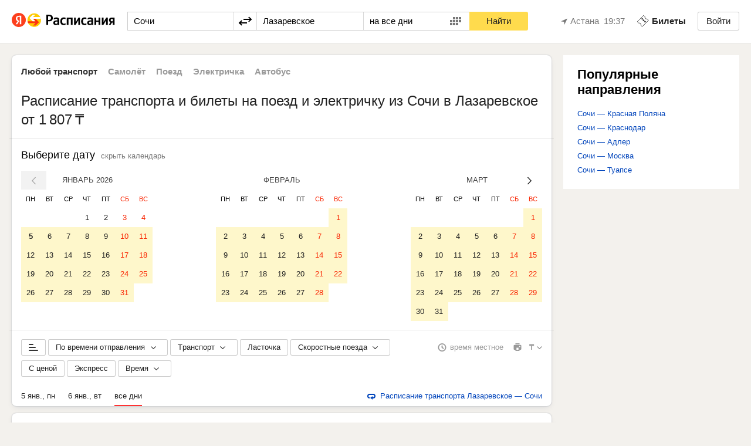

--- FILE ---
content_type: text/html; charset=utf-8
request_url: https://rasp.yandex.kz/all-transport/sochi--lazarevskoye
body_size: 68975
content:
<!doctype html>
            <html  lang="ru">
                <head>
                    <title data-react-helmet="true">Расписание транспорта Сочи — Лазаревское: поезда и электрички</title>
                    <link rel="shortcut icon" type="image/x-icon" href="https://rasp.yastatic.net/s3/rasp/s/morda-front/_/favicons/favicon.ico"/><link rel="mask-icon" sizes="any" href="https://rasp.yastatic.net/s3/rasp/s/morda-front/_/favicons/mask-icon.svg" color="#f00"/><link rel="icon" type="image/png" sizes="16x16" href="https://rasp.yastatic.net/s3/rasp/s/morda-front/_/favicons/favicon-16x16.png"/><link rel="icon" type="image/png" sizes="32x32" href="https://rasp.yastatic.net/s3/rasp/s/morda-front/_/favicons/favicon-32x32.png"/><link rel="icon" type="image/png" sizes="96x96" href="https://rasp.yastatic.net/s3/rasp/s/morda-front/_/favicons/favicon-96x96.png"/><link rel="apple-touch-icon" sizes="57x57" href="https://rasp.yastatic.net/s3/rasp/s/morda-front/_/favicons/apple-touch-icon-57x57.png"/><link rel="apple-touch-icon" sizes="60x60" href="https://rasp.yastatic.net/s3/rasp/s/morda-front/_/favicons/apple-touch-icon-60x60.png"/><link rel="apple-touch-icon" sizes="67x67" href="https://rasp.yastatic.net/s3/rasp/s/morda-front/_/favicons/apple-touch-icon-76x76.png"/><link rel="apple-touch-icon" sizes="72x72" href="https://rasp.yastatic.net/s3/rasp/s/morda-front/_/favicons/apple-touch-icon-72x72.png"/><link rel="apple-touch-icon" sizes="114x114" href="https://rasp.yastatic.net/s3/rasp/s/morda-front/_/favicons/apple-touch-icon-114x114.png"/><link rel="apple-touch-icon" sizes="120x120" href="https://rasp.yastatic.net/s3/rasp/s/morda-front/_/favicons/apple-touch-icon-120x120.png"/><link rel="apple-touch-icon" sizes="144x144" href="https://rasp.yastatic.net/s3/rasp/s/morda-front/_/favicons/apple-touch-icon-144x144.png"/><link rel="apple-touch-icon" sizes="152x152" href="https://rasp.yastatic.net/s3/rasp/s/morda-front/_/favicons/apple-touch-icon-152x152.png"/>
                    <link data-react-helmet="true" rel="canonical" href="https://rasp.yandex.kz/all-transport/sochi--lazarevskoye"/><link data-react-helmet="true" media="only screen and (max-width: 640px)" rel="alternate" href="https://t.rasp.yandex.kz/all-transport/sochi--lazarevskoye"/><link data-react-helmet="true" rel="alternate" href="https://rasp.yandex.ru/all-transport/sochi--lazarevskoye" hreflang="ru"/><link data-react-helmet="true" rel="alternate" href="https://rasp.yandex.ua/all-transport/sochi--lazarevskoye" hreflang="uk"/><link data-react-helmet="true" rel="alternate" href="https://rasp.yandex.ua/all-transport/sochi--lazarevskoye?lang=ru" hreflang="ru-UA"/><link data-react-helmet="true" rel="alternate" href="https://rasp.yandex.by/all-transport/sochi--lazarevskoye" hreflang="ru-BY"/><link data-react-helmet="true" rel="alternate" href="https://rasp.yandex.kz/all-transport/sochi--lazarevskoye" hreflang="ru-KZ"/><link data-react-helmet="true" rel="alternate" href="https://rasp.yandex.uz/all-transport/sochi--lazarevskoye" hreflang="ru-UZ"/>
                    <script data-react-helmet="true" type="application/ld+json">{"@context":"http://schema.org","@type":"BreadcrumbList","itemListElement":[{"@type":"ListItem","position":1,"item":{"@id":"https://rasp.yandex.kz","name":"Главная"}},{"@type":"ListItem","position":2,"item":{"@id":"https://rasp.yandex.kz/city/239","name":"Сочи"}},{"@type":"ListItem","position":3,"item":{"@id":"https://rasp.yandex.kz/all-transport/sochi--lazarevskoye","name":"Расписание Сочи — Лазаревское"}}]}</script><script data-react-helmet="true" type="application/ld+json">{"@context":"http://schema.org/","@type":"Product","name":"Расписание транспорта Сочи — Лазаревское: поезда и электрички","offers":{"@type":"AggregateOffer","lowPrice":"1807","priceCurrency":"KZT"}}</script>
                    <meta property="og:image" content="https://rasp.yastatic.net/s3/rasp/s/morda-front/_/favicons/og-image.png"/><meta name="msapplication-config" content="https://rasp.yastatic.net/s3/rasp/s/morda-front/_/favicons/browserConfig.xml"/><meta http-equiv="X-UA-Compatible" content="IE=edge"/>
                    <meta data-react-helmet="true" charset="utf-8"/><meta data-react-helmet="true" name="description" content="Расписание транспорта Сочи — Лазаревское: электрички и поезда. Цена билета, купить билет онлайн."/><meta data-react-helmet="true" property="og:title" content="Расписание транспорта Сочи — Лазаревское: поезда и электрички"/><meta data-react-helmet="true" property="og:description" content="Расписание транспорта Сочи — Лазаревское: электрички и поезда. Цена билета, купить билет онлайн."/><meta data-react-helmet="true" name="viewport" content="width=device-width, initial-scale=1, maximum-scale=1"/><meta data-react-helmet="true" property="og:type" content="website"/><meta data-react-helmet="true" property="og:site_name" content="Яндекс Расписания"/><meta data-react-helmet="true" property="og:url" content="https://rasp.yandex.kz/all-transport/sochi--lazarevskoye"/>
                    <link data-chunk="app" rel="stylesheet" href="https://rasp.yastatic.net/s3/rasp/s/morda-front/267/bundle/modernDesktop/ru/app.css">
                    
                    <script nonce="Nh64xpN0VOXaXdPUl4ppgQ==">!function(e){if(e.Ya=e.Ya||{},Ya.Rum)throw new Error("Rum: interface is already defined");Ya.Rum={};var n=Ya.Rum;n.getSetting=function(e){var r=n._errorSettings[e];return null===r?null:r||""}}("undefined"!=typeof self?self:window);

!function(e,r){var n={client:["690.2354",1e3,100,0],uncaught:["690.2361",100,10,0],external:["690.2854",100,10,0],script:["690.2609",100,10,0]},t={};r.ERROR_LEVEL={INFO:"info",DEBUG:"debug",WARN:"warn",ERROR:"error",FATAL:"fatal"},r._errorSettings={clck:"https://yandex.ru/clck/click",beacon:!0,project:"unknown",page:"",env:"",experiments:[],additional:{},platform:"",region:"",dc:"",host:"",service:"",level:"",version:"",yandexuid:"",loggedin:!1,coordinates_gp:"",referrer:!0,preventError:!1,unhandledRejection:!1,traceUnhandledRejection:!1,uncaughtException:!0,debug:!1,limits:{},silent:{},filters:{},pageMaxAge:864e6,initTimestamp:+new Date};var o=!1;function a(e,r){for(var n in r)r.hasOwnProperty(n)&&(e[n]=r[n]);return e}function i(e){return"boolean"==typeof e&&(e=+e),"number"==typeof e?e+"":null}r.initErrors=function(n){var t=a(r._errorSettings,n);o||(t.uncaughtException&&function(){var n=r._errorSettings;if(e.addEventListener)e.addEventListener("error",s),n.resourceFails&&e.addEventListener("error",l,!0),"Promise"in e&&n.unhandledRejection&&e.addEventListener("unhandledrejection",function(e){var n,t,o=e.reason,a={};o&&(o.stack&&o.message?(n=o.message,t=o.stack):(n=String(o),t=r._parseTraceablePromiseStack(e.promise),"[object Event]"===n?n="event.type: "+o.type:"[object Object]"===n&&(a.unhandledObject=o)),o.target&&o.target.src&&(a.src=o.target.src),s({message:"Unhandled rejection: "+n,stack:t,additional:a}))});else{var t=e.onerror;e.onerror=function(e,r,n,o,a){s({error:a||new Error(e||"Empty error"),message:e,lineno:n,colno:o,filename:r}),t&&t.apply(this,arguments)}}}(),t.unhandledRejection&&t.traceUnhandledRejection&&r._traceUnhandledRejection&&r._traceUnhandledRejection(),o=!0)},r.updateErrors=function(e){a(r._errorSettings,e)},r.updateAdditional=function(e){r._errorSettings.additional=a(r._errorSettings.additional||{},e)},r._handleError=function(e,o,i){var s,l,c=r._errorSettings;if(c.preventError&&e.preventDefault&&e.preventDefault(),o)s=e,l="client";else{s=r._normalizeError(e),l=s.type;var d=c.onError;"function"==typeof d&&d(s);var u=c.transform;if("function"==typeof u&&(s=u(s)),!s)return;s.settings&&(i=s.settings)}var g=+new Date,f=c.initTimestamp,p=c.pageMaxAge;if(!(-1!==p&&f&&f+p<g)){var m=n[l][1];"number"==typeof c.limits[l]&&(m=c.limits[l]);var v=n[l][2];"number"==typeof c.silent[l]&&(v=c.silent[l]);var h=n[l][3];if(h<m||-1===m){s.path=n[l][0];var E=r._getErrorData(s,{silent:h<v||-1===v?"no":"yes",isCustom:Boolean(o)},a(a({},c),i)),_=function(e){t[s.message]=!1,r._sendError(e.path,e.vars),n[l][3]++}.bind(this,E);if(void 0===c.throttleSend)_();else{if(t[s.message])return;t[s.message]=!0,setTimeout(_,c.throttleSend)}}}},r._getReferrer=function(r){var n=r.referrer,t=typeof n;return"function"===t?n():"string"===t&&n?n:!1!==n&&e.location?e.location.href:void 0},r.getErrorSetting=function(e){return r._errorSettings[e]},r._buildExperiments=function(e){return e instanceof Array?e.join(";"):""},r._buildAdditional=function(e,r){var n="";try{var t=a(a({},e),r);0!==Object.keys(t).length&&(n=JSON.stringify(t))}catch(e){}return n},r._getErrorData=function(n,t,o){t=t||{};var a=r._buildExperiments(o.experiments),s=r._buildAdditional(o.additional,n.additional),l={"-stack":n.stack,"-url":n.file,"-line":n.line,"-col":n.col,"-block":n.block,"-method":n.method,"-msg":n.message,"-env":o.env,"-external":n.external,"-externalCustom":n.externalCustom,"-project":o.project,"-service":n.service||o.service,"-page":n.page||o.page,"-platform":o.platform,"-level":n.level,"-experiments":a,"-version":o.version,"-region":o.region,"-dc":o.dc,"-host":o.host,"-yandexuid":o.yandexuid,"-loggedin":o.loggedin,"-coordinates_gp":n.coordinates_gp||o.coordinates_gp,"-referrer":r._getReferrer(o),"-source":n.source,"-sourceMethod":n.sourceMethod,"-type":t.isCustom?n.type:"","-additional":s,"-adb":i(Ya.blocker)||i(o.blocker),"-cdn":e.YaStaticRegion,"-ua":navigator.userAgent,"-silent":t.silent,"-ts":+new Date,"-init-ts":o.initTimestamp};return o.debug&&e.console&&console[console[n.level]?n.level:"error"]("[error-counter] "+n.message,l,n.stack),{path:n.path,vars:l}},r._baseNormalizeError=function(e){var r=(e=e||{}).error,n=e.filename||e.fileName||"",t=r&&r.stack||e.stack||"",o=e.message||"",a=r&&r.additional||e.additional;return{file:n,line:e.lineno||e.lineNumber,col:e.colno||e.colNumber,stack:t,message:o,additional:a}},r._normalizeError=function(e){var n=r._baseNormalizeError(e),t="uncaught",o=r._isExternalError(n.file,n.message,n.stack),a="",i="";return o.hasExternal?(t="external",a=o.common,i=o.custom):/^Script error\.?$/.test(n.message)&&(t="script"),n.external=a,n.externalCustom=i,n.type=t,n},r._createVarsString=function(e){var r=[];for(var n in e)e.hasOwnProperty(n)&&(e[n]||0===e[n])&&r.push(n+"="+encodeURIComponent(e[n]).replace(/\*/g,"%2A"));return r.join(",")},r._sendError=function(e,n){r.send(null,e,r._createVarsString(n),null,null,null,null)};var s=function(e){r._handleError(e,!1)},l=function(e){var n=e.target;if(n){var t=n.srcset||n.src;if(t||(t=n.href),t){var o=n.tagName||"UNKNOWN";r.logError({message:o+" load error",additional:{src:t}})}}};r._parseTraceablePromiseStack=function(){}}("undefined"!=typeof self?self:window,Ya.Rum);

!function(e){var r={url:{0:/(miscellaneous|extension)_bindings/,1:/^chrome:/,2:/kaspersky-labs\.com\//,3:/^(?:moz|chrome|safari)-extension:\/\//,4:/^file:/,5:/^resource:\/\//,6:/webnetc\.top/,7:/local\.adguard\.com/},message:{0:/__adgRemoveDirect/,1:/Content Security Policy/,2:/vid_mate_check/,3:/ucapi/,4:/Access is denied/i,5:/^Uncaught SecurityError/i,6:/__ybro/,7:/__show__deepen/,8:/ntp is not defined/,9:/Cannot set property 'install' of undefined/,10:/NS_ERROR/,11:/Error loading script/,12:/^TypeError: undefined is not a function$/,13:/__firefox__\.(?:favicons|metadata|reader|searchQueryForField|searchLoginField)/},stack:{0:/(?:moz|chrome|safari)-extension:\/\//,1:/adguard.*\.user\.js/i}};function n(e,r){if(e&&r){var n=[];for(var o in r)if(r.hasOwnProperty(o)){var i=r[o];"string"==typeof i&&(i=new RegExp(i)),i instanceof RegExp&&i.test(e)&&n.push(o)}return n.join("_")}}function o(e,o){var i,a=[];for(var t in r)r.hasOwnProperty(t)&&(i=n(e[t],o[t]))&&a.push(t+"~"+i);return a.join(";")}e._isExternalError=function(n,i,a){var t=e._errorSettings.filters||{},s={url:(n||"")+"",message:(i||"")+"",stack:(a||"")+""},c=o(s,r),u=o(s,t);return{common:c,custom:u,hasExternal:!(!c&&!u)}}}(Ya.Rum);

!function(){"use strict";!function(t){function e(){var e=t.getSetting("clck"),n=t.countersBatchData.join("\r\n");if(t.countersBatchData=[],t.counterTimerId=null,e&&!(navigator.sendBeacon&&t.getSetting("beacon")&&navigator.sendBeacon(e,n)))if("undefined"!=typeof self&&self.fetch)fetch(e,{method:"POST",body:n}).catch(function(){});else{var a=new XMLHttpRequest;a.open("POST",e),a.send(n)}}t.countersBatchData=[],t.counterTimerId,t.send=function(n,a,c,o,i,r,u){clearTimeout(t.counterTimerId);var s=function(e,n,a,c,o,i){var r=t.getSetting("slots");return[i?"/"+i.join("/"):"","/path="+n,r?"/slots="+r.join(";"):"",a?"/vars="+a:"","/cts="+(new Date).getTime(),"/*"]}(0,a,c,0,0,u);t.countersBatchData.push("/reqid="+t.getSetting("reqid")+s.join("")),t.countersBatchData.length<42?t.counterTimerId=setTimeout(e,15):e()}}(Ya.Rum)}();

!function(){"use strict";var e;(e=Ya.Rum).logError=function(r,o,s){r=r||{},"string"!=typeof o&&void 0!==o||((o=new Error(o)).justCreated=!0);var a=r.message||"",t=e._baseNormalizeError(o);t.message&&!r.ignoreErrorMessage&&(a&&(a+="; "),a+=t.message),t.message=a||"Empty error";for(var g=["service","source","type","block","additional","level","page","method","sourceMethod","coordinates_gp"],i=0;i<g.length;i++){var n=g[i];r[n]?t[n]=r[n]:o&&o[n]&&(t[n]=o[n])}e._handleError(t,!0,s)}}();

!function(){"use strict";var t;(t=Ya.Rum).logAjaxError=function(a,i,o,n){a.type="network",a.additional=a.additional||{},"timeout"===o?a.additional.timeout=1:i.status&&(a.additional.status=i.status),t.logError(a,n)}}();

!function(){"use strict";var e;(e=Ya.Rum).logEventString=function(n,t,r){return e._logEvent("string",n,t,r)},e.logEventFloat=function(n,t,r){return e._logEvent("float",n,t,r)},e.logEventInteger=function(n,t,r){return e._logEvent("integer",n,t,r)},e._logEvent=function(n,t,r,i){i=i||{};var l=e._errorSettings,o=e._buildAdditional(l.additional,i.additional),a=e._buildExperiments(l.experiments),g={"-env":l.env,"-project":l.project,"-service":i.service||l.service,"-page":i.page||l.page,"-platform":l.platform,"-experiments":a,"-version":l.version,"-yandexuid":l.yandexuid,"-loggedin":l.loggedin,"-referrer":e._getReferrer(l),"-additional":o,"-ts":+new Date,"-type":n,"-name":t,"-value":r};return e.send(null,"690.32",e._createVarsString(g),null,null,null,["table=rum_events"])}}();

!function(){"use strict";var t,e;t=Ya.Rum,e="__RumTraceablePromise",t._parseTraceablePromiseStack=function(t){if(t&&t.__stack){for(var r=t.__stack.split("\n"),n=[],o=0;o<r.length;o++)-1===r[o].indexOf(e)&&n.push(r[o].trim());return n.join("\n")}},t._traceUnhandledRejection=function(){if("Promise"in window&&window.Promise.name!==e){var t=window.Promise;try{r.prototype=t.prototype,r.prototype.constructor=r,Object.setPrototypeOf(r,t),Object.defineProperty(r,"name",{value:e}),window.Promise=r}catch(t){}}function r(r){var n,o,i=new t(function(t,e){n=t,o=e});i.__stack=new Error(e).stack;try{r(n,o)}catch(t){o(t)}return i}}}();

        Ya.Rum.initErrors({"project":"travel","service":"rasp.frontend","uncaughtException":true,"unhandledRejection":true,"traceUnhandledRejection":true,"debug":false,"throttleSend":500,"env":"production","platform":"desktop","experiments":["TRAINS_bandit_type=tl2025","ADVERTISEMENT_P_H_layout=enabled","__everlastingThreadTouchExperiment=true","__experiment=true","__ridesharingPartnersDisabled=true","__yabusOfflineLabel=0"]})</script>
                    <script nonce="Nh64xpN0VOXaXdPUl4ppgQ==">
        window.yaContextCb=window.yaContextCb||[];
     </script>
<script nonce="Nh64xpN0VOXaXdPUl4ppgQ==" src="https://yandex.ru/ads/system/context.js" async></script>
                </head>
                <body>
                     <script nonce="Nh64xpN0VOXaXdPUl4ppgQ==">
        document.addEventListener('DOMContentLoaded',  function(){
            var appFullLoaded = document.getElementById('appFullLoaded');

            if (appFullLoaded){
                return;
            }

            if(Ya && Ya.Rum && typeof Ya.Rum.logError === 'function') {
                Ya.Rum.logError({
                    message: 'Failed to send',
                    level: 'error',
                    source: 'server/template/errorRenderingScript.ts'
                });
            }

            var request = new XMLHttpRequest();
            var html = '';

            request.open('GET', '/500.html', false);
            request.send();

            if(request.status === 200){
                var match = request.responseText.match(/<html[^>]*>([\s\S]+)<\/html>/i);

                if (match) {
                    html = match[1];
                }
            }

            if (!html){
                html = '<head></head><body>На странице произошла ошибка.' +
                'Попробуйте перезагрузить страницу.</body>';
            }

            document.getElementsByTagName('html')[0].innerHTML = html;
        });
    </script>
    
                    <svg width="0" height="0" style="position:absolute"><symbol viewBox="0 0 14 14" id="icon-aeroexpressLogo"><g fill-rule="nonzero"><path d="M8.98 4.136 7.436 1.802a.3.3 0 0 1-.042-.143V.432A.436.436 0 0 0 6.956 0a.434.434 0 0 0-.438.432v1.224a.31.31 0 0 1-.043.143L4.93 4.135a.108.108 0 0 0 .008.123l.393.543a.06.06 0 0 0 .096-.002l1.044-1.436c.026-.034.047-.026.047.016v1.81a.078.078 0 0 1-.078.078h-.188a.078.078 0 0 0-.078.077v.32c0 .042.035.077.078.077H7.66a.078.078 0 0 0 .078-.076v-.32a.078.078 0 0 0-.078-.078h-.187a.077.077 0 0 1-.079-.077V3.38c0-.041.02-.048.047-.014L8.482 4.8c.026.033.07.034.098.001l.392-.542a.107.107 0 0 0 .008-.123ZM4.624 4.355l-2.723.73a.274.274 0 0 1-.148-.003l-1.18-.378a.438.438 0 0 0-.55.278.43.43 0 0 0 .28.545l1.177.379c.041.012.096.05.124.084l1.768 2.175a.112.112 0 0 0 .122.032l.643-.202a.06.06 0 0 0 .028-.093L3.107 6.477c-.025-.035-.012-.053.029-.04l1.74.56a.078.078 0 0 1 .051.098l-.057.176a.076.076 0 0 0 .05.097l.307.098a.077.077 0 0 0 .099-.048l.435-1.324a.078.078 0 0 0-.051-.098l-.308-.098a.08.08 0 0 0-.098.049l-.058.177a.078.078 0 0 1-.099.05l-1.739-.56c-.04-.013-.04-.034 0-.05l1.701-.535c.04-.015.054-.056.032-.092l-.4-.536a.114.114 0 0 0-.117-.046ZM3.49 8.521l-.138 2.788a.324.324 0 0 1-.05.139l-.729.993a.43.43 0 0 0 .095.603.44.44 0 0 0 .612-.095l.73-.99a.314.314 0 0 1 .117-.091l2.639-.992c.04-.014.07-.06.067-.104l.005-.668c-.003-.04-.038-.066-.08-.053l-1.697.554c-.041.013-.054-.006-.03-.04L6.109 9.1a.079.079 0 0 1 .109-.017l.152.11a.079.079 0 0 0 .11-.018l.19-.26a.076.076 0 0 0-.018-.106L5.513 7.99a.079.079 0 0 0-.11.018l-.19.258a.078.078 0 0 0 .018.109l.15.108a.076.076 0 0 1 .02.108l-1.076 1.463c-.025.036-.047.03-.048-.014l.01-1.766c0-.042-.036-.069-.079-.059l-.64.21a.11.11 0 0 0-.078.096ZM7.145 10.876l2.635.992c.04.014.095.054.12.09l.728.992a.442.442 0 0 0 .611.096.43.43 0 0 0 .097-.605l-.727-.992a.313.313 0 0 1-.05-.139l-.137-2.789a.116.116 0 0 0-.08-.096l-.64-.21c-.042-.01-.077.017-.077.059l.009 1.768c-.001.043-.024.049-.048.015L8.51 8.59a.076.076 0 0 1 .016-.107l.153-.11a.076.076 0 0 0 .017-.107l-.19-.26a.08.08 0 0 0-.109-.016l-1.138.817a.079.079 0 0 0-.017.109l.19.258a.079.079 0 0 0 .11.017l.151-.11a.078.078 0 0 1 .108.018l1.076 1.463c.025.035.012.053-.029.04l-1.696-.554c-.041-.012-.077.014-.08.055l.006.667a.108.108 0 0 0 .067.105ZM10.538 8.165l1.767-2.174a.318.318 0 0 1 .123-.083l1.18-.38a.432.432 0 0 0 .28-.546.44.44 0 0 0-.55-.277l-1.178.378a.296.296 0 0 1-.15.005l-2.724-.734a.115.115 0 0 0-.117.047l-.4.537c-.023.036-.008.076.032.09l1.704.538c.04.015.04.036 0 .05l-1.741.56a.079.079 0 0 1-.1-.05l-.057-.177a.08.08 0 0 0-.098-.05L8.2 6a.077.077 0 0 0-.05.096l.435 1.324a.08.08 0 0 0 .098.05l.308-.099a.08.08 0 0 0 .05-.098l-.06-.175a.08.08 0 0 1 .052-.1l1.739-.557c.04-.014.054.004.03.04L9.744 7.902c-.024.034-.01.077.029.092l.643.202c.04.016.094.002.121-.032Z"/></g></symbol><symbol viewBox="0 0 14 14" id="icon-alert"><g fill="none" fill-rule="evenodd"><path d="M7 14A7 7 0 1 1 7 0a7 7 0 0 1 0 14Z" fill="#FFF"/><path d="M7 12A5 5 0 1 1 7 2a5 5 0 0 1 0 10Zm-.937-6.912.363 2.418a.58.58 0 0 0 1.148 0l.363-2.418a.947.947 0 1 0-1.874 0ZM7 10.6A.8.8 0 1 0 7 9a.8.8 0 0 0 0 1.6Z" fill="#DBA467"/></g></symbol><symbol viewBox="0 0 12 12" id="icon-alert2"><path fill-rule="evenodd" clip-rule="evenodd" d="M6 12A6 6 0 1 0 6 0a6 6 0 0 0 0 12Zm1-2.966a.934.934 0 0 0-.954-.954c-.544 0-.966.4-.966.954 0 .555.422.966.966.966.532 0 .954-.41.954-.966ZM6.652 2c.19 0 .341.158.333.348L6.78 7.015a.333.333 0 0 1-.333.318h-.896a.333.333 0 0 1-.333-.318l-.204-4.667A.333.333 0 0 1 5.348 2h1.304Z" fill="#333"/></symbol><symbol fill="none" viewBox="0 0 116 34" id="icon-appStore"><g fill-rule="evenodd" clip-rule="evenodd"><path d="M112.237.007H3.761A3.76 3.76 0 0 0 0 3.764V29.69a3.76 3.76 0 0 0 3.762 3.757h108.476A3.761 3.761 0 0 0 116 29.691V3.764a3.759 3.759 0 0 0-3.763-3.757z" fill="#000"/><path d="M22.311 8.13c1.387-1.7 1.098-3.464 1.098-3.464s-1.941.009-3.337 1.886c-1.24 1.667-.925 3.094-.925 3.094s1.683.297 3.163-1.517h.001zm2.663 8.018c0-2.908 2.299-4.105 2.299-4.105s-1.176-2.167-4.161-2.167c-1.736 0-3.068 1.007-3.786 1.007-.837 0-2.085-.947-3.694-.947-2.476 0-5.115 2.26-5.115 6.57 0 4.379 3.118 9.827 5.586 9.827.861 0 2.184-.885 3.516-.885 1.309 0 2.273.853 3.515.853 2.703 0 4.704-5.743 4.704-5.743s-2.862-1.13-2.862-4.41h-.002zM38.423 5.663c.385-.24.911-.44 1.61-.44 1.1 0 1.79.565 1.79 1.403 0 .697-.476 1.187-1.124 1.345v.016c.731.083 1.323.582 1.323 1.353 0 1.211-1.134 1.66-2.161 1.66-.543 0-1.118-.116-1.57-.382l.24-.788c.27.15.804.34 1.288.34.724 0 1.134-.35 1.134-.88 0-.714-.707-.896-1.316-.896h-.434V7.63h.436c.64 0 1.134-.341 1.134-.847 0-.456-.354-.73-.912-.73-.427 0-.88.174-1.191.342l-.247-.733v.001zm7.046 5.245-.066-.448h-.025c-.247.315-.665.54-1.183.54-.806 0-1.258-.59-1.258-1.205 0-1.02.897-1.535 2.376-1.526v-.067c0-.265-.107-.705-.814-.705a2.1 2.1 0 0 0-1.076.298l-.196-.664c.295-.184.812-.358 1.445-.358 1.28 0 1.65.822 1.65 1.701v1.462c0 .363.018.722.058.97h-.911v.002zm-.131-1.975c-.715-.017-1.396.141-1.396.756 0 .397.254.58.574.58a.82.82 0 0 0 .79-.556.752.752 0 0 0 .031-.223v-.556zm5.016-2.067v.805H48.72v3.237h-1.01V6.866h2.644zm.942 1.345c0-.531-.016-.963-.032-1.344h.887l.05.622h.016c.296-.456.764-.713 1.372-.713.92 0 1.684.797 1.684 2.058 0 1.462-.912 2.167-1.823 2.167-.502 0-.92-.216-1.126-.54h-.017v2.09h-1.009V8.21h-.002zm1.01 1.003c0 .102.01.192.034.283.098.415.46.713.887.713.641 0 1.02-.538 1.02-1.335 0-.714-.346-1.294-.995-1.294a.942.942 0 0 0-.902.755.929.929 0 0 0-.042.257v.622l-.001-.001zm4.632-2.348.722 2.167c.082.248.165.555.222.787h.024c.065-.232.14-.53.214-.797l.624-2.157h1.084L58.825 9.62c-.55 1.51-.92 2.183-1.396 2.598-.394.356-.805.49-1.06.524l-.23-.865c.173-.041.387-.133.592-.282a1.77 1.77 0 0 0 .551-.638.418.418 0 0 0 .066-.183.42.42 0 0 0-.058-.199l-1.462-3.71h1.11zm4.22 1.635h.484c.552 0 .872-.224.872-.514 0-.29-.27-.49-.722-.49-.338 0-.708.117-.987.291l-.214-.606c.434-.274.977-.398 1.495-.398.674 0 1.496.265 1.496 1.07 0 .523-.461.814-.88.913v.018c.533.058 1.06.382 1.06.978 0 .938-1.044 1.229-1.866 1.229-.526 0-1.05-.132-1.446-.365l.23-.647c.28.15.708.273 1.11.273.558 0 .862-.232.862-.548 0-.423-.435-.556-1.001-.556h-.493v-.648zm4.705-1.635V8.32c0 .638-.025 1.07-.058 1.634h.024c.213-.472.337-.77.542-1.194l.986-1.892h1.225v4.042h-.962V9.465c0-.647.025-.945.065-1.709h-.032c-.197.48-.329.77-.527 1.161-.312.599-.673 1.328-1.017 1.992H64.9V6.867h.962zm7.054 0v.79h-1.2v3.252h-1.012V7.655h-1.2v-.789h3.412zm1.534 2.309c.024.729.59 1.045 1.23 1.045.47 0 .806-.067 1.11-.183l.148.705a3.736 3.736 0 0 1-1.396.249c-1.299 0-2.063-.804-2.063-2.042 0-1.12.674-2.173 1.956-2.173 1.298 0 1.724 1.077 1.724 1.965 0 .191-.016.342-.032.432H74.45v.002zm1.757-.715c.007-.374-.156-.989-.83-.989-.624 0-.887.575-.928.989h1.758zm4.112-1.544c.296-.05.903-.1 1.454-.1.674 0 1.89.092 1.89 1.02 0 .516-.395.806-.822.898v.017c.591.09 1.001.421 1.001.987 0 1.112-1.444 1.22-2.25 1.22-.501 0-1.036-.033-1.273-.058V6.916zm.977 3.378c.164.018.287.025.492.025.46 0 1.02-.124 1.02-.598 0-.456-.444-.605-1.077-.605h-.436v1.178zm.008-1.793h.418c.518 0 .946-.149.946-.53 0-.324-.28-.499-.88-.499-.196 0-.327.017-.484.033V8.5zM44.66 25.245h-1.887l-1.033-3.313h-3.594l-.985 3.313h-1.838l3.56-11.28h2.2l3.577 11.28zm-3.232-4.704-.935-2.944c-.098-.301-.284-1.01-.558-2.125h-.033c-.109.48-.283 1.188-.525 2.125l-.918 2.944h2.969zm12.389.537c0 1.384-.367 2.476-1.1 3.279-.657.715-1.47 1.072-2.445 1.072-1.05 0-1.804-.386-2.264-1.155h-.033v4.284h-1.772v-8.77c0-.869-.022-1.76-.066-2.676h1.558l.099 1.289h.034c.591-.97 1.487-1.456 2.691-1.456.94 0 1.725.378 2.354 1.137.63.76.945 1.76.945 2.997h-.001zm-1.805.066c0-.791-.175-1.443-.525-1.957-.383-.536-.897-.804-1.541-.804-.439 0-.836.15-1.19.444a2.06 2.06 0 0 0-.698 1.163 2.474 2.474 0 0 0-.082.552v1.356c0 .592.18 1.091.535 1.499.356.407.817.61 1.386.61.667 0 1.186-.261 1.559-.785.37-.526.557-1.218.557-2.077l-.001-.001zm10.977-.066c0 1.384-.366 2.476-1.1 3.279-.655.715-1.471 1.072-2.444 1.072-1.05 0-1.805-.386-2.264-1.155h-.033v4.284h-1.772v-8.77c0-.869-.022-1.76-.066-2.676h1.558l.099 1.289h.033c.59-.97 1.486-1.456 2.691-1.456.94 0 1.725.378 2.355 1.137.628.76.943 1.76.943 2.997zm-1.804.066c0-.791-.174-1.443-.526-1.957-.383-.536-.895-.804-1.54-.804-.44 0-.835.15-1.192.444a2.06 2.06 0 0 0-.698 1.163 2.522 2.522 0 0 0-.081.552v1.356c0 .592.177 1.091.53 1.499.357.407.82.61 1.39.61.668 0 1.186-.261 1.558-.785.372-.526.56-1.218.56-2.077l-.001-.001zm12.06.938c0 .96-.327 1.74-.982 2.343-.72.658-1.724.988-3.013.988-1.19 0-2.144-.235-2.866-.703l.41-1.507a4.784 4.784 0 0 0 2.562.72c.667 0 1.186-.154 1.56-.46.37-.308.557-.72.557-1.233 0-.458-.153-.843-.46-1.156-.305-.313-.814-.603-1.527-.872-1.936-.738-2.902-1.816-2.902-3.236 0-.926.338-1.688 1.017-2.279.676-.592 1.58-.888 2.708-.888 1.007 0 1.843.179 2.51.536l-.444 1.473c-.622-.346-1.327-.52-2.115-.52-.624 0-1.11.158-1.46.47a1.35 1.35 0 0 0-.443 1.02c0 .447.168.815.507 1.106.296.267.832.557 1.61.87.95.39 1.65.847 2.1 1.37.449.524.672 1.177.672 1.956l-.001.002zm5.86-3.614H77.15v3.949c0 1.004.344 1.506 1.032 1.506.266.005.53-.023.788-.084l.05 1.372c-.35.133-.809.2-1.379.2-.7 0-1.247-.218-1.641-.652-.393-.436-.591-1.166-.591-2.193v-4.1h-1.165V17.11h1.164v-1.49l1.74-.535v2.025h1.954v1.358h.002zm8.81 2.644c0 1.25-.35 2.275-1.05 3.079-.734.826-1.708 1.238-2.922 1.238-1.17 0-2.101-.397-2.796-1.188-.696-.793-1.044-1.79-1.044-2.995 0-1.26.358-2.293 1.075-3.095.716-.804 1.682-1.205 2.895-1.205 1.17 0 2.112.396 2.823 1.189.68.768 1.018 1.76 1.018 2.977h.002zm-1.837.058c0-.749-.157-1.393-.476-1.93-.37-.65-.903-.973-1.59-.973-.713 0-1.254.325-1.625.973-.319.538-.476 1.19-.476 1.963 0 .75.159 1.393.477 1.929.383.648.919.972 1.608.972.677 0 1.207-.33 1.591-.99.327-.545.492-1.196.492-1.945h-.001zm7.597-2.469a3.039 3.039 0 0 0-.558-.05c-.623 0-1.105.239-1.444.72-.295.423-.444.96-.444 1.607v4.266h-1.77l.016-5.572c0-.938-.022-1.791-.067-2.56h1.544l.065 1.556h.049c.187-.536.482-.965.887-1.289.392-.29.82-.436 1.279-.436.164 0 .313.012.444.034V18.7zm7.925 2.093c0 .323-.022.596-.066.82h-5.316c.022.803.279 1.417.773 1.841.448.378 1.027.569 1.737.569.788 0 1.506-.129 2.152-.385l.276 1.254c-.754.336-1.644.504-2.672.504-1.236 0-2.207-.371-2.914-1.113-.705-.741-1.058-1.737-1.058-2.988 0-1.225.327-2.248.985-3.062.689-.87 1.619-1.304 2.79-1.304 1.148 0 2.019.435 2.609 1.304.47.69.705 1.545.705 2.56h-.001zm-1.69-.469c.01-.536-.105-.998-.344-1.388-.307-.504-.778-.754-1.413-.754-.579 0-1.05.245-1.41.736-.296.391-.47.86-.525 1.405h3.691v.002h.001z" fill="#fff"/></g></symbol><symbol viewBox="0 0 9 5" id="icon-arrowDown"><path d="M4.5 3.666.688 0 0 .667 4.5 5 9 .667 8.313 0 4.5 3.666z" fill-rule="evenodd"/></symbol><symbol viewBox="0 0 12 12" id="icon-arrowUpBold"><path d="m6 4.813 3.595 3.593a.75.75 0 1 0 1.06-1.061L6.53 3.222a.75.75 0 0 0-1.06 0L1.345 7.345a.75.75 0 0 0 1.06 1.06L6 4.814Z"/></symbol><symbol viewBox="0 0 42 42" id="icon-aviaColored"><g fill="none" fill-rule="evenodd"><path fill="#FC0" d="M16.182 9.798s1.01-1.817 2.02-2.827a9.299 9.299 0 0 1 1.394-1.159.592.592 0 0 1 .749.072l1.77 1.77a.587.587 0 0 1 .077.74c-.22.332-.597.836-1.164 1.404-1.01 1.01-2.827 2.02-2.827 2.02l-2.019-2.02Z"/><path fill="#666" d="M25.976 11.306 5.378 6.485 3.82 8.043l15.777 9.641 2.412 2.393 6.336-6.439z"/><path fill="#FC0" d="M30.38 23.514s1.01-1.817 2.019-2.827a9.299 9.299 0 0 1 1.395-1.158.592.592 0 0 1 .748.072l1.77 1.77a.587.587 0 0 1 .077.739c-.22.333-.596.837-1.164 1.404-1.009 1.01-2.826 2.02-2.826 2.02l-2.02-2.02Z"/><path fill="#666" d="m22.009 20.077 2.28 2.262 9.61 15.827 1.561-1.554-4.774-20.67-2.341-2.304z"/><path fill="#000" opacity=".2" d="m25.47 24.239 5.767-5.9-.942-3.984-7.139 6.244z"/><path fill="#666" d="m11.34 27.564-9.596-1.309-.872.873 8.723 5.234s.794-1.716 1.745-4.798ZM9.595 32.362l5.234 8.723.872-.872-1.309-9.596c-1.574.494-2.586.49-3.07-.043l-1.727 1.788Z"/><path fill="#FC0" d="M40.998.958c-.827-.826-5.391.716-9.156 4.482l-5.866 5.866-6.379 6.378-4.316 4.318c-1.548 1.547-3.75 4.243-4.814 5.998-.648 1.07-2.7 4.279-1.744 5.234.955.955 4.2-1.095 5.233-1.745 1.769-1.11 4.461-3.278 5.997-4.814l4.336-4.336 6.398-6.397 5.828-5.829c3.765-3.765 5.31-8.328 4.483-9.155Z"/><path fill="#FFA800" d="M39.82 5.757c-1.06 1.905-2.472 3.516-3.169 4.218-.697.702-1.79 1.818-4.882 4.891-3.091 3.073-8.926 8.932-11.475 11.462-1.711 1.663-2.914 2.788-5.818 4.825l2.32-2.76c6.732-8.712 11.787-12.811 19.602-19.665l3.423-2.971Z"/></g></symbol><symbol viewBox="0 0 8 14" id="icon-backArrow"><path d="m2.418 7 4.79 4.793a1 1 0 0 1-1.415 1.414l-5.496-5.5a1 1 0 0 1 0-1.414l5.496-5.5a1 1 0 1 1 1.415 1.414L2.418 7Z"/></symbol><symbol viewBox="0 0 14 10" id="icon-backward"><path d="M9 8h1.007A3.995 3.995 0 0 0 14 4a4 4 0 0 0-3.993-4H3.993A3.995 3.995 0 0 0 0 4a4 4 0 0 0 3.993 4h2.34L9 10V8zm0-2h1c1.113 0 2-.895 2-2 0-1.112-.895-2-2-2H4c-1.113 0-2 .895-2 2 0 1.112.895 2 2 2h2.333L9 4v2zM6.333 6H4v2h2.333L5 7l1.333-1z" fill-rule="evenodd"/></symbol><symbol fill="none" viewBox="0 0 60 49" id="icon-bbc"><path fill="#fff" d="M0 0h60v49H0z"/><path d="M48.2 19.292a10.522 10.522 0 0 0-12.137-8.621l1.692-9.591L31.632 0c-.527 1.158-2.831 6.414-3.952 12.353a10.515 10.515 0 0 1 2.188 15.394c.47.571 1.002 1.09 1.585 1.544 2.398 1.877 5.3 2.61 8.127 2.13a10.524 10.524 0 0 0 8.62-12.129Z" fill="#054752"/><path d="M27.563 13.009c.037-.219.077-.436.117-.652a10.48 10.48 0 0 0-7.683-1.677l1.692-9.6L15.565 0c-.545 1.194-3.003 6.804-4.068 13.009-.856 4.975-.816 10.33 1.82 14.099a10.14 10.14 0 0 0 2.073 2.187c2.399 1.88 5.3 2.616 8.127 2.134a10.479 10.479 0 0 0 6.354-3.678 10.43 10.43 0 0 1-.489-.643c-2.635-3.769-2.675-9.124-1.819-14.099Z" fill="#2DBEFF"/><path d="M32.133 19.292a10.487 10.487 0 0 0-4.453-6.94c-.04.217-.08.434-.117.653-.856 4.975-.816 10.33 1.82 14.099.152.22.315.435.488.643a10.495 10.495 0 0 0 2.262-8.455Z" fill="#9EF769"/><path d="M46.996 44.717h-1.474a.112.112 0 0 0-.103.073c-.212.546-.5 1.002-.912 1.321-.411.32-.944.502-1.636.502-.95 0-1.71-.415-2.232-1.109-.523-.694-.802-1.661-.802-2.77 0-1.117.286-2.086.809-2.776a2.706 2.706 0 0 1 2.228-1.102c.692 0 1.224.181 1.636.499.411.317.7.77.91 1.307a.112.112 0 0 0 .105.072h1.471a.11.11 0 0 0 .08-.033.114.114 0 0 0 .033-.08v-.025c-.223-1.001-.705-1.823-1.419-2.394-.714-.572-1.658-.894-2.817-.895-1.352 0-2.543.548-3.398 1.499-.856.951-1.374 2.307-1.374 3.928 0 1.62.518 2.978 1.373 3.929.856.95 2.047 1.498 3.4 1.498 1.147 0 2.094-.323 2.81-.897.717-.573 1.203-1.399 1.425-2.409v-.025a.114.114 0 0 0-.069-.104.11.11 0 0 0-.044-.009ZM59.911 40.36a2.411 2.411 0 0 0-.453-.04c-.215.001-.43.022-.64.064a2.156 2.156 0 0 0-.642.238c-.22.124-.421.278-.598.458-.113.114-.213.24-.298.376l-.066.104v-1.002a.112.112 0 0 0-.112-.112h-1.384a.112.112 0 0 0-.112.112v7.351a.11.11 0 0 0 .032.08.114.114 0 0 0 .08.032h1.416a.112.112 0 0 0 .112-.112v-3.568c-.007-.359.04-.716.142-1.06.077-.264.221-.504.417-.697.186-.176.406-.31.646-.397.284-.095.582-.14.881-.136.181 0 .362.013.54.038h.017a.113.113 0 0 0 .111-.112V40.47a.112.112 0 0 0-.089-.11ZM29.372 37.304h-.02l-1.428.25a.112.112 0 0 0-.093.11v10.247a.112.112 0 0 0 .112.112h1.428a.112.112 0 0 0 .112-.112V37.416a.113.113 0 0 0-.111-.112ZM26.438 43.389a3.34 3.34 0 0 0-.856-1.088l-.103-.084a2.819 2.819 0 0 0-.51-.316l-.042-.02.03-.035a2.71 2.71 0 0 0 .415-.651c.154-.336.234-.701.233-1.07a2.769 2.769 0 0 0-.24-1.14 2.825 2.825 0 0 0-.659-.923 2.824 2.824 0 0 0-.915-.558c-.354-.135-.79-.202-1.31-.201h-3.136a.112.112 0 0 0-.113.111v10.497a.112.112 0 0 0 .113.112h3.868c.55 0 1.01-.06 1.383-.185.359-.117.691-.302.98-.545a3.358 3.358 0 0 0 .982-1.374l.015-.038c.009-.023.016-.047.024-.072.112-.325.169-.667.168-1.01v-.003a3.101 3.101 0 0 0-.327-1.407Zm-5.551-4.508h1.327c.414 0 .725.038.922.109.18.059.34.163.466.304.226.235.351.55.348.875.004.325-.12.638-.343.873-.127.14-.287.245-.467.304a2.309 2.309 0 0 1-.628.104h-1.625v-2.57Zm4.054 6.505a1.832 1.832 0 0 1-.348.534c-.174.17-.381.3-.609.384-.237.09-.596.138-1.072.139h-2.025v-3.41h2.024c.476 0 .835.05 1.073.14.227.083.435.213.608.383.145.155.263.335.348.53.088.203.133.422.13.644a1.63 1.63 0 0 1-.13.654v.002ZM36.236 41.05c-.556-.498-1.308-.747-2.256-.747-.843 0-1.536.206-2.078.617a2.79 2.79 0 0 0-.977 1.328.1.1 0 0 0 .008.084.098.098 0 0 0 .068.047l1.335.235a.1.1 0 0 0 .108-.058c.269-.6.781-.899 1.536-.899.51 0 .907.142 1.189.425.282.283.423.661.423 1.134v.274c-.711-.21-1.378-.316-2.001-.317-.883 0-1.617.223-2.2.67-.585.445-.877 1.07-.877 1.873 0 .767.266 1.368.799 1.803.533.434 1.177.651 1.932.652.971.005 1.754-.28 2.347-.858v.587a.123.123 0 0 0 .124.124h1.232a.123.123 0 0 0 .124-.124v-4.792c0-.874-.279-1.56-.836-2.058Zm-1.26 5.19c-.413.34-.92.51-1.524.51-.442 0-.78-.097-1.016-.293-.235-.195-.352-.464-.353-.806 0-.373.148-.653.445-.84.297-.188.677-.282 1.14-.283.593 0 1.236.105 1.928.315-.002.592-.21 1.058-.62 1.398ZM10.141 37.304h-.02l-1.427.25a.112.112 0 0 0-.093.112v10.245a.112.112 0 0 0 .112.112h1.428a.112.112 0 0 0 .112-.112V37.416a.11.11 0 0 0-.069-.103.112.112 0 0 0-.043-.01ZM7.208 43.389a3.354 3.354 0 0 0-.856-1.088l-.104-.084a2.82 2.82 0 0 0-.508-.316l-.042-.02.03-.035c.168-.196.308-.415.414-.651a2.56 2.56 0 0 0 .231-1.071 2.818 2.818 0 0 0-.9-2.062 2.837 2.837 0 0 0-.913-.56c-.354-.136-.791-.203-1.31-.202H.114a.112.112 0 0 0-.115.112v10.499a.113.113 0 0 0 .112.112h3.866c.55 0 1.01-.06 1.383-.185.359-.117.691-.302.98-.545a3.353 3.353 0 0 0 .984-1.374l.015-.038.024-.072c.112-.325.169-.667.168-1.01v-.003a3.11 3.11 0 0 0-.324-1.407Zm-5.55-4.51h1.328c.414 0 .725.038.922.109.18.059.34.164.466.304.226.236.35.55.346.877.004.325-.12.638-.344.873a1.08 1.08 0 0 1-.466.304 2.312 2.312 0 0 1-.629.104H1.658v-2.571Zm4.055 6.505c-.085.198-.203.38-.35.537-.174.17-.381.3-.609.383-.237.09-.596.138-1.073.139H1.658v-3.41h2.02c.477 0 .836.05 1.073.14.228.083.435.213.609.383.145.156.263.335.348.53.088.203.132.422.13.644a1.64 1.64 0 0 1-.127.654h.002ZM17.006 41.05c-.557-.498-1.309-.747-2.256-.747-.844 0-1.537.206-2.079.617a2.79 2.79 0 0 0-.976 1.328.098.098 0 0 0 .036.115.1.1 0 0 0 .04.017l1.335.234a.1.1 0 0 0 .107-.058c.27-.6.782-.899 1.537-.899.51 0 .907.142 1.189.425.282.283.423.661.423 1.134v.274c-.711-.21-1.379-.316-2.002-.317-.883 0-1.616.223-2.2.67-.585.445-.877 1.07-.876 1.873 0 .767.266 1.367.798 1.802.533.434 1.177.652 1.932.652.972.005 1.755-.28 2.348-.857v.587a.123.123 0 0 0 .123.123h1.233a.124.124 0 0 0 .123-.123v-4.793c0-.873-.278-1.559-.835-2.057Zm-1.262 5.19c-.412.34-.92.51-1.524.51-.441 0-.78-.098-1.015-.294-.236-.195-.354-.464-.355-.805 0-.373.149-.653.445-.84.297-.188.676-.282 1.137-.283.594 0 1.237.105 1.929.315 0 .592-.205 1.058-.617 1.398ZM53.603 41.05c-.557-.497-1.308-.746-2.254-.746-.844 0-1.537.206-2.08.617a2.793 2.793 0 0 0-.977 1.328.099.099 0 0 0 .075.131l1.336.235a.1.1 0 0 0 .107-.059c.27-.599.782-.898 1.537-.898.51 0 .906.142 1.188.425.283.283.424.661.424 1.134v.274c-.712-.211-1.38-.317-2.002-.317-.883 0-1.617.223-2.2.669-.584.446-.876 1.07-.876 1.874 0 .766.266 1.367.798 1.802.533.434 1.176.652 1.932.652.972.005 1.754-.28 2.348-.858v.588a.123.123 0 0 0 .123.123h1.233a.123.123 0 0 0 .123-.123v-4.793c0-.874-.278-1.56-.835-2.058Zm-1.262 5.19c-.412.34-.92.51-1.524.51-.441 0-.78-.097-1.015-.293-.236-.196-.354-.464-.354-.807 0-.372.149-.652.445-.84.297-.188.676-.282 1.138-.282.593 0 1.236.105 1.928.315 0 .592-.206 1.058-.618 1.398Z" fill="#054752"/></symbol><symbol viewBox="320 730 2030 410" xml:space="preserve" id="icon-blablacar"><g clip-path="url(#clipPath18)" transform="matrix(1.33333 0 0 -1.33333 0 1885.72)"><path style="fill:#054752;fill-opacity:1;fill-rule:nonzero;stroke:none" d="M0 0c-7.553 44.538-49.783 74.521-94.321 66.967l13.149 74.573-47.593 8.393c-4.09-8.955-22.005-49.855-30.704-96.027C-141.731 41.821-128.732 22.833-124.86 0c4.134-24.378-2.995-48.05-17.584-65.737a78.776 78.776 0 0 1 12.325-12.032c18.634-14.579 41.182-20.278 63.152-16.552C-22.428-86.767 7.554-44.538 0 0" transform="translate(539.102 704.429)"/><path style="fill:#2dbeff;fill-opacity:1;fill-rule:nonzero;stroke:none" d="M0 0c.292 1.698.601 3.39.918 5.075-16.862 11.489-38.006 16.742-59.712 13.061l13.149 74.573-47.593 8.393C-97.479 91.819-116.574 48.219-124.86 0c-6.642-38.656-6.335-80.279 14.143-109.573A78.912 78.912 0 0 1-94.592-126.6c18.634-14.579 41.181-20.278 63.152-16.552 20.16 3.42 37.319 13.958 49.383 28.584a79.935 79.935 0 0 0-3.799 4.995C-6.334-80.279-6.642-38.656 0 0" transform="translate(378.715 753.26)"/><path style="fill:#9ef769;fill-opacity:1;fill-rule:nonzero;stroke:none" d="M0 0c-3.872 22.833-16.871 41.821-34.608 53.906a317.805 317.805 0 0 1-.919-5.075c-6.642-38.656-6.334-80.279 14.144-109.573a80.34 80.34 0 0 1 3.8-4.995C-2.995-48.05 4.135-24.378 0 0" transform="translate(414.242 704.429)"/><path style="fill:#054752;fill-opacity:1;fill-rule:nonzero;stroke:none" d="M0 0h-28.456a2.174 2.174 0 0 1-2.021-1.407c-4.075-10.531-9.644-19.336-17.582-25.504-7.936-6.173-18.223-9.67-31.587-9.666-18.33-.01-33.036 8.016-43.078 21.391-10.047 13.373-15.473 32.059-15.475 53.455.002 21.566 5.512 40.252 15.604 53.585 10.083 13.332 24.788 21.272 42.949 21.265 13.362.004 23.645-3.494 31.581-9.624 7.935-6.131 13.505-14.852 17.581-25.227a2.174 2.174 0 0 1 2.017-1.399H-.008a2.129 2.129 0 0 1 1.54.648c.39.399.626.947.626 1.531l-.054.485c-4.292 19.331-13.593 35.179-27.373 46.206-13.78 11.029-32.058 17.257-54.377 17.259-26.085-.002-49.08-10.555-65.583-28.91-16.5-18.359-26.509-44.538-26.511-75.819.002-31.282 10.011-57.462 26.511-75.821 16.503-18.357 39.498-28.909 65.583-28.911 22.164 0 40.441 6.234 54.259 17.306 13.82 11.074 23.2 27.007 27.496 46.495l.053.484c0 .585-.236 1.132-.624 1.531A2.125 2.125 0 0 1 0 0" transform="translate(1499.023 626.588)"/><path style="fill:#054752;fill-opacity:1;fill-rule:nonzero;stroke:none" d="M0 0c-1.854.357-4.821.76-8.747.76-3.423 0-7.574-.307-12.359-1.219-4.248-.812-8.373-2.385-12.385-4.603-4.022-2.22-7.865-5.177-11.529-8.839-2.079-2.08-3.994-4.511-5.757-7.259l-1.268-1.976v19.312a2.168 2.168 0 0 1-2.164 2.164h-26.714a2.168 2.168 0 0 1-2.164-2.164v-141.877a2.167 2.167 0 0 1 2.164-2.164h27.327a2.167 2.167 0 0 1 2.164 2.164v68.866c.002 7.99.925 14.809 2.739 20.447 1.816 5.642 4.507 10.097 8.053 13.45a35.276 35.276 0 0 0 12.474 7.665c5.694 2.038 11.787 2.638 17.036 2.638 4.248 0 7.942-.393 10.43-.753l.313-.021c1.166 0 2.148.948 2.15 2.162v29.119A2.165 2.165 0 0 1 0 0" transform="translate(1748.237 710.684)"/><path style="fill:#054752;fill-opacity:1;fill-rule:nonzero;stroke:none" d="m0 0-.381-.035-27.548-4.835A2.164 2.164 0 0 1-29.718-7v-197.709a2.165 2.165 0 0 1 2.162-2.162H-.005c1.193 0 2.16.969 2.164 2.162V-2.164A2.171 2.171 0 0 1 0 0" transform="translate(1158.849 769.66)"/><path style="fill:#054752;fill-opacity:1;fill-rule:nonzero;stroke:none" d="M0 0v-.002c-1.687-3.935-3.926-7.384-6.719-10.366l-.016-.019c-3.158-3.146-7.05-5.61-11.738-7.392-4.578-1.747-11.512-2.678-20.701-2.681h-39.07v65.793h38.96l.108.002c9.19-.004 16.118-.938 20.701-2.685 4.69-1.785 8.585-4.252 11.742-7.395l.005-.003.013-.013c2.797-2.993 5.035-6.397 6.72-10.23 1.667-3.806 2.509-7.932 2.509-12.429C2.514 8.088 1.672 3.907 0 0m-78.246 125.55h25.613c8.023-.001 13.996-.743 17.8-2.108 3.906-1.396 6.893-3.362 9.042-5.869l.02-.022.005-.007.011-.011c4.445-4.836 6.622-10.373 6.633-16.856v-.005c-.011-6.484-2.188-12.025-6.633-16.855l-.04-.045.004.005c-2.151-2.51-5.136-4.472-9.04-5.869-2.843-1.019-6.902-1.69-12.126-1.967h-31.289ZM28.899 38.511c-4.128 8.26-9.647 15.275-16.518 21.009l-2.019 1.619a54.628 54.628 0 0 1-9.825 6.086l-.811.387.586.681a52.687 52.687 0 0 1 7.994 12.561c2.99 6.577 4.492 13.484 4.496 20.66l-.002.028.002.019v.01c-.002 7.758-1.551 15.106-4.64 21.984-3.089 6.868-7.332 12.813-12.719 17.801l-.004.003c-4.997 4.595-10.895 8.191-17.648 10.775-6.831 2.606-15.255 3.882-25.289 3.884h-60.506a2.171 2.171 0 0 1-2.166-2.164V-48.764a2.167 2.167 0 0 1 2.166-2.162h74.614c10.602 0 19.491 1.172 26.69 3.57 7.142 2.379 13.506 5.935 18.892 10.52 6.916 5.748 12.465 12.793 16.616 21.092a58.84 58.84 0 0 1 2.361 5.435l.004.006.288.733-.002-.004c.163.444.309.911.468 1.387l.004.006c2.13 6.167 3.237 12.664 3.239 19.49v.026l.002.019-.002.017c0 9.718-2.097 18.787-6.271 27.14" transform="translate(1073.344 613.714)"/><path style="fill:#054752;fill-opacity:1;fill-rule:nonzero;stroke:none" d="M0 0c-7.954-6.56-17.755-9.838-29.402-9.838-8.523 0-15.056 1.887-19.602 5.661-4.545 3.776-6.817 8.966-6.817 15.573 0 7.173 2.863 12.576 8.593 16.21 5.728 3.633 13.043 5.451 21.945 5.451 11.456 0 23.862-2.031 37.214-6.087C11.931 15.549 7.953 6.561 0 0m24.358 100.172c-10.748 9.609-25.259 14.415-43.533 14.415-16.288 0-29.664-3.974-40.126-11.916-8.994-6.829-15.268-15.373-18.839-25.626-.391-1.122.289-2.33 1.459-2.536l25.767-4.523c.871-.153 1.716.324 2.079 1.13 5.197 11.556 15.084 17.335 29.66 17.335 9.847 0 17.492-2.734 22.939-8.2 5.443-5.468 8.167-12.763 8.167-21.889v-5.278c-13.731 4.071-26.61 6.108-38.634 6.108-17.045 0-31.201-4.303-42.47-12.906-11.269-8.603-16.902-20.659-16.902-36.164 0-14.796 5.136-26.39 15.411-34.783 10.273-8.394 22.701-12.59 37.285-12.59 18.749-.094 33.852 5.424 45.31 16.556v-11.333a2.381 2.381 0 0 1 2.382-2.382h23.786a2.381 2.381 0 0 1 2.381 2.382v92.506c0 16.852-5.375 30.085-16.122 39.694" transform="translate(1266.98 597.179)"/><path style="fill:#054752;fill-opacity:1;fill-rule:nonzero;stroke:none" d="m0 0-.381-.035-27.548-4.835A2.164 2.164 0 0 1-29.718-7v-197.709a2.165 2.165 0 0 1 2.162-2.162H-.005c1.193 0 2.16.969 2.164 2.162V-2.164A2.171 2.171 0 0 1 0 0" transform="translate(787.716 769.66)"/><path style="fill:#054752;fill-opacity:1;fill-rule:nonzero;stroke:none" d="M0 0v-.002c-1.687-3.935-3.925-7.384-6.718-10.366l-.017-.019c-3.158-3.146-7.05-5.61-11.737-7.392-4.578-1.747-11.512-2.678-20.701-2.681h-39.071v65.793h38.96l.109.002c9.189-.004 16.117-.938 20.701-2.685 4.689-1.785 8.585-4.252 11.741-7.395l.005-.003.013-.013c2.797-2.993 5.035-6.397 6.72-10.23 1.667-3.806 2.509-7.932 2.509-12.429C2.514 8.088 1.672 3.907 0 0m-78.246 125.55h25.614c8.022-.001 13.995-.743 17.799-2.108 3.907-1.396 6.893-3.362 9.042-5.869l.02-.022.005-.007.011-.011c4.446-4.836 6.623-10.373 6.633-16.856v-.005c-.01-6.484-2.187-12.025-6.633-16.855l-.039-.045.003.005c-2.151-2.51-5.135-4.472-9.04-5.869-2.842-1.019-6.902-1.69-12.126-1.967h-31.289ZM28.9 38.511c-4.129 8.26-9.648 15.275-16.519 21.009l-2.019 1.619a54.628 54.628 0 0 1-9.825 6.086l-.811.387.586.681a52.687 52.687 0 0 1 7.994 12.561c2.991 6.577 4.492 13.484 4.496 20.66l-.002.028.002.019v.01c-.002 7.758-1.551 15.106-4.64 21.984-3.089 6.868-7.331 12.813-12.718 17.801l-.004.003c-4.997 4.595-10.896 8.191-17.648 10.775-6.832 2.606-15.255 3.882-25.289 3.884h-60.506a2.17 2.17 0 0 1-2.166-2.164V-48.764a2.165 2.165 0 0 1 2.166-2.162h74.614c10.602 0 19.49 1.172 26.689 3.57 7.142 2.379 13.506 5.935 18.893 10.52 6.916 5.748 12.464 12.793 16.615 21.092a58.571 58.571 0 0 1 2.361 5.435l.004.006.288.733-.002-.004c.164.444.309.911.468 1.387l.004.006c2.13 6.167 3.237 12.664 3.239 19.49v.026l.002.019-.002.017c0 9.718-2.096 18.787-6.27 27.14" transform="translate(702.21 613.714)"/><path style="fill:#054752;fill-opacity:1;fill-rule:nonzero;stroke:none" d="M0 0c-7.953-6.56-17.755-9.838-29.401-9.838-8.523 0-15.056 1.887-19.602 5.661-4.545 3.776-6.817 8.966-6.817 15.573 0 7.173 2.863 12.576 8.593 16.21 5.728 3.633 13.043 5.451 21.945 5.451 11.456 0 23.862-2.031 37.214-6.087C11.932 15.549 7.954 6.561 0 0m24.359 100.172c-10.748 9.609-25.26 14.415-43.534 14.415-16.287 0-29.663-3.974-40.125-11.916-8.994-6.829-15.268-15.373-18.84-25.626-.39-1.122.29-2.33 1.46-2.536l25.767-4.523c.871-.153 1.716.324 2.079 1.13 5.197 11.556 15.084 17.335 29.659 17.335 9.847 0 17.493-2.734 22.94-8.2 5.443-5.468 8.167-12.763 8.167-21.889v-5.278c-13.732 4.071-26.611 6.108-38.635 6.108-17.044 0-31.201-4.303-42.469-12.906-11.27-8.603-16.902-20.659-16.902-36.164 0-14.796 5.136-26.39 15.411-34.783 10.273-8.394 22.701-12.59 37.284-12.59 18.75-.094 33.853 5.424 45.311 16.556v-11.333a2.381 2.381 0 0 1 2.381-2.382h23.786a2.381 2.381 0 0 1 2.381 2.382v92.506c0 16.852-5.375 30.085-16.121 39.694" transform="translate(895.846 597.179)"/><path style="fill:#054752;fill-opacity:1;fill-rule:nonzero;stroke:none" d="M0 0c-7.953-6.56-17.754-9.838-29.401-9.838-8.523 0-15.056 1.887-19.602 5.661-4.545 3.776-6.817 8.966-6.817 15.573 0 7.173 2.863 12.576 8.593 16.21 5.728 3.633 13.043 5.451 21.945 5.451 11.456 0 23.862-2.031 37.214-6.087C11.932 15.549 7.954 6.561 0 0m24.359 100.172c-10.748 9.609-25.26 14.415-43.534 14.415-16.287 0-29.663-3.974-40.125-11.916-8.994-6.829-15.268-15.373-18.84-25.626-.39-1.122.29-2.33 1.46-2.536l25.767-4.523c.871-.153 1.716.324 2.079 1.13 5.197 11.556 15.084 17.335 29.659 17.335 9.847 0 17.493-2.734 22.94-8.2 5.443-5.468 8.167-12.763 8.167-21.889v-5.278c-13.732 4.071-26.61 6.108-38.635 6.108-17.044 0-31.201-4.303-42.469-12.906-11.269-8.603-16.902-20.659-16.902-36.164 0-14.796 5.136-26.39 15.411-34.783 10.273-8.394 22.701-12.59 37.284-12.59 18.75-.094 33.853 5.424 45.311 16.556v-11.333a2.381 2.381 0 0 1 2.381-2.382h23.786a2.381 2.381 0 0 1 2.381 2.382v92.506c0 16.852-5.375 30.085-16.121 39.694" transform="translate(1602.14 597.179)"/></g></symbol><symbol viewBox="530 245 1620 1390" xml:space="preserve" id="icon-blablacarLogo"><g clip-path="url(#clipPath18)" transform="matrix(1.33333 0 0 -1.33333 0 1885.72)"><path style="fill:#054752;fill-opacity:1;fill-rule:nonzero;stroke:none" d="M0 0c-31.227 184.126-205.81 308.074-389.935 276.847l54.359 308.293-196.756 34.696c-16.91-37.019-90.972-206.104-126.933-396.982C-585.933 172.893-532.196 94.392-516.187 0c17.092-100.784-12.383-198.647-72.694-271.767a325.522 325.522 0 0 1 50.955-49.741c77.031-60.271 170.248-83.832 261.076-68.428C-92.721-358.706 31.228-184.129 0 0" transform="translate(1595.185 594.486)"/><path style="fill:#2dbeff;fill-opacity:1;fill-rule:nonzero;stroke:none" d="M0 0a1332.679 1332.679 0 0 0 3.795 20.984C-65.916 68.48-153.329 90.195-243.063 74.977l54.359 308.293-196.755 34.696C-402.988 379.594-481.932 199.345-516.188 0c-27.46-159.81-26.188-331.885 58.471-452.986 18.193-26.024 40.225-49.703 66.663-70.392 77.031-60.271 170.248-83.832 261.076-68.428 83.345 14.137 154.281 57.702 204.157 118.169a331.109 331.109 0 0 0-15.708 20.651C-26.188-331.885-27.46-159.81 0 0" transform="translate(932.125 796.356)"/><path style="fill:#9ef769;fill-opacity:1;fill-rule:nonzero;stroke:none" d="M0 0c-16.008 94.392-69.745 172.893-143.077 222.854a1319.202 1319.202 0 0 1-3.795-20.984c-27.46-159.809-26.188-331.885 58.47-452.986a330.737 330.737 0 0 1 15.709-20.651C-12.382-198.647 17.093-100.784 0 0" transform="translate(1078.998 594.486)"/></g></symbol><symbol viewBox="2 1 12 15" id="icon-bus"><path d="M4 9h8V3H4v6zm6.5 4H12v-2h-1.5v2zM4 13h1.5v-2H4v2zM8 1C4.708 1 2 2 2 2v12.333h1V16h2v-1.667h6V16h2v-1.667h1V2s-2.708-1-6-1z" fill-rule="evenodd"/></symbol><symbol viewBox="0 0 45 43" id="icon-bus-colored"><defs><path d="M.04 4.15C.04 1.598 1.576.067 4.133.067h28.636c2.557 0 4.091 1.531 4.091 4.083v22.468l-2.029 1.925-32.816-.008L.041 26.61V4.15z" id="ama"/><path id="amc" d="M36.86.111v12.245H.04V.113z"/><path id="ame" d="M36.86.111v12.245H.04V.113z"/></defs><g fill="none" fill-rule="evenodd"><path fill="#000" d="M0 6.191h2.045v8.165H0z"/><path fill="#706742" d="M42.955 6.191H45v8.165h-2.045z"/><path fill="#000" d="M4.091 38.852h8.182v4.083H4.091zm28.636 0h8.182v4.083h-8.182z"/><path d="M4.09 4.15C4.09 1.598 5.626.067 8.183.067h28.636c2.557 0 4.091 1.531 4.091 4.083v22.468l-2.029 1.925-32.816-.008-1.973-1.926V4.15z" fill="#706743"/><g transform="translate(4.05)"><mask id="amb" fill="#fff"><use xlink:href="#a" href="#ama"/></mask><path fill="#000" mask="url(#amb)" d="M.04.067h36.82L.04 26.604z"/></g><path d="M40.91 26.607v12.245H4.09V26.61z" fill="#FC0"/><g transform="translate(4.05 26.496)"><mask id="amd" fill="#fff"><use xlink:href="#c" href="#amc"/></mask><path fill="#FFF" mask="url(#amd)" d="M2.086 4.191h6.136v4.083H2.086z"/></g><g transform="translate(4.05 26.496)"><mask id="amf" fill="#fff"><use xlink:href="#e" href="#ame"/></mask><path fill="#FFF" mask="url(#amf)" d="M28.677 4.191h6.136v4.083h-6.136z"/></g></g></symbol><symbol viewBox="0 0 20 20" id="icon-bus2"><path fill-rule="evenodd" clip-rule="evenodd" d="M18.333 19.375V8.75l1.322-.452a.625.625 0 0 0 .345-.56V5c0-.69-.976-1.25-1.667-1.25v-.765A2.5 2.5 0 0 0 16.605.607C15.32.19 13.431 0 10 0 6.57 0 4.619.19 3.333.607c-1.03.335-1.666 1.295-1.666 2.378v.765C.977 3.75 0 4.31 0 5v2.739c0 .236.134.453.345.559l1.322.452v10.625c0 .345.28.625.625.625H4.72a.625.625 0 0 0 .607-.473l.312-1.251-1.547-.46a.167.167 0 0 1 .075-.316h11.666a.167.167 0 0 1 .075.316l-1.547.46.312 1.25c.07.279.32.474.607.474h2.428c.346 0 .625-.28.625-.625ZM4.167 15.833a1.667 1.667 0 1 0 0-3.333 1.667 1.667 0 0 0 0 3.333ZM10 2.5c-2.817 0-4.95.315-6.4.946a1.32 1.32 0 0 0-.772 1.137L2.5 9.931c0 .326.225.604.53.653 1.016.166 3.339.25 6.97.25 3.63 0 5.954-.084 6.97-.25a.651.651 0 0 0 .53-.653l-.328-5.348a1.32 1.32 0 0 0-.772-1.137c-1.45-.63-3.583-.946-6.4-.946Zm7.5 11.667a1.667 1.667 0 1 1-3.333 0 1.667 1.667 0 0 1 3.333 0Z"/></symbol><symbol viewBox="0 0 19 14" id="icon-calendar"><path d="M5 4h4V0H5v4m5 0h4V0h-4v4m5-4v4h4V0h-4M0 9h4V5H0v4m5 0h4V5H5v4m5 0h4V5h-4v4m5 0h4V5h-4v4M0 14h4v-4H0v4m5 0h4v-4H5v4m5 0h4v-4h-4v4" fill-rule="evenodd"/></symbol><symbol viewBox="0 0 15 11" id="icon-calendarSmall"><g fill-rule="evenodd"><path d="M8 0v3h3V0H8z"/><path d="M8 0v3h3V0H8zm4 0v3h3V0h-3zM0 4v3h3V4H0zm8 0v3h3V4H8z"/><path d="M8 4v3h3V4H8zm4 0v3h3V4h-3zM0 8v3h3V8H0zm8 0v3h3V8H8z"/><path d="M8 8v3h3V8H8zM4 0v3h3V0H4z"/><path d="M4 0v3h3V0H4zm0 4v3h3V4H4z"/><path d="M4 4v3h3V4H4zm0 4v3h3V8H4z"/><path d="M4 8v3h3V8H4z"/></g></symbol><symbol fill="none" viewBox="0 0 15 16" id="icon-clock"><path fill-rule="evenodd" clip-rule="evenodd" d="M7.5 15.003a7.5 7.5 0 1 1 0-15 7.5 7.5 0 0 1 0 15Zm0-1.875a5.625 5.625 0 1 0 0-11.25 5.625 5.625 0 0 0 0 11.25Zm3.147-3.503a.938.938 0 0 0-.32-1.286l-1.89-1.132V4.69a.937.937 0 1 0-1.874 0v3.047a.938.938 0 0 0 .455.804l2.344 1.406a.938.938 0 0 0 1.285-.322Z" fill="#999"/></symbol><symbol viewBox="0 0 14 12" id="icon-comment"><path d="M3.262 11.254 0 12l.899-2.774C.299 8.294 0 7.188 0 6c0-3.314 2.333-6 7-6s7 2.686 7 6-2.333 6-7 6c-1.48 0-2.727-.27-3.738-.746ZM3.5 7.2c.644 0 1.167-.537 1.167-1.2 0-.663-.523-1.2-1.167-1.2S2.333 5.337 2.333 6c0 .663.523 1.2 1.167 1.2Zm3.5 0c.644 0 1.167-.537 1.167-1.2 0-.663-.523-1.2-1.167-1.2S5.833 5.337 5.833 6c0 .663.523 1.2 1.167 1.2Zm3.5 0c.644 0 1.167-.537 1.167-1.2 0-.663-.523-1.2-1.167-1.2S9.333 5.337 9.333 6c0 .663.523 1.2 1.167 1.2Z" fill="#777" fill-rule="nonzero"/></symbol><symbol viewBox="0 0 16 16" id="icon-comment2"><path fill-rule="evenodd" clip-rule="evenodd" d="M.793 15.47a.2.2 0 0 0 .121.045c1.765.037 3.16-.3 4.188-1.009A8.63 8.63 0 0 0 8 15c4.418 0 8-3.25 8-7.5S12.418 0 8 0 0 3.25 0 7.5c0 1.947.751 3.683 1.99 4.994-.069.87-.478 1.768-1.227 2.696a.2.2 0 0 0 .03.28ZM8 13c-.469 0-.928-.047-1.371-.139-1.127-.233-1.591-.126-2.529.543-.372.266-1.036.528-1.036.528s.99-1.958 0-3.258A5.19 5.19 0 0 1 2 7.5C2 4.426 4.614 2 8 2s6 2.426 6 5.5c0 3.073-2.614 5.5-6 5.5Z"/></symbol><symbol viewBox="0 0 16 12" id="icon-countryFlagRu"><switch><g><path fill="#fff" d="M0 0h16v4H0z"/><path fill="#e03a3e" d="M0 8h16v4H0z"/><path fill="#00539f" d="M0 4h16v4H0z"/></g></switch></symbol><symbol viewBox="0 0 16 12" id="icon-countryFlagUa"><switch><g><path fill="#fff200" d="M0 6h16v6H0z"/><path fill="#007cc3" d="M0 0h16v6H0z"/></g></switch></symbol><symbol viewBox="0 0 9 9" id="icon-cross"><path d="M9 .45 8.55 0 4.5 4.05.45 0 0 .45 4.05 4.5 0 8.55.45 9 4.5 4.95 8.55 9 9 8.55 4.95 4.5 9 .45z"/></symbol><symbol viewBox="0 0 12 12" id="icon-crossBold"><path fill-rule="evenodd" clip-rule="evenodd" d="M.793 11.207a1 1 0 0 0 1.414 0L6 7.414l3.793 3.793a1 1 0 0 0 1.414-1.414L7.414 6l3.793-3.793A1 1 0 0 0 9.793.793L6 4.586 2.207.793A1 1 0 0 0 .793 2.207L4.586 6 .793 9.793a1 1 0 0 0 0 1.414Z"/></symbol><symbol fill="none" viewBox="0 0 1080 264" id="icon-edemRf"><g clip-path="url(#aya)"><path fill-rule="evenodd" clip-rule="evenodd" d="M380.669 79.671c-14.402 0-26.803 4.255-37.21 12.763-10.408 8.509-17.51 20.221-21.306 35.144-1.309 5.629-2.031 8.902-2.159 9.816-.657 3.534-.982 7.527-.982 11.976 0 11.651 3.402 20.616 10.211 26.898 6.805 6.283 16.493 9.424 29.06 9.424 9.033 0 17.31-1.539 24.84-4.614 7.527-3.074 13.614-6.706 18.262-10.896 4.645-4.188 7.427-7.854 8.345-10.995.261-1.178.065-2.159-.589-2.946-.656-.785-1.571-1.178-2.749-1.178h-17.279c-1.571 0-2.75.166-3.535.491-.786.328-1.899 1.211-3.338 2.65-6.023 6.022-12.764 9.031-20.225 9.031-5.371 0-9.46-1.733-12.272-5.203-2.817-3.467-4.222-7.952-4.222-13.449 0-2.091.196-4.319.588-6.675l.393-1.57h64.996a5.858 5.858 0 0 0 3.829-1.374c1.111-.915 1.798-2.029 2.062-3.338l.981-4.123c1.047-5.499 1.572-10.406 1.572-14.726 0-11.516-3.307-20.581-9.916-27.192-6.612-6.608-16.397-9.915-29.356-9.915l-.001.001Zm12.37 43.587v.394h-43.003v-.394c1.572-7.721 4.777-13.906 9.622-18.553 4.842-4.644 10.603-6.97 17.28-6.97 5.497 0 9.685 1.603 12.566 4.809 2.879 3.209 4.32 7.559 4.32 13.057 0 2.62-.264 5.172-.785 7.657Zm90.362-86.78c-1.44 0-2.65.46-3.632 1.374-.982.917-1.472 2.095-1.472 3.534V51.4c0 1.441.456 2.586 1.373 3.436.915.852 2.092 1.275 3.535 1.275 12.961.524 22.288 3.175 27.982 7.951 5.693 4.78 8.542 12.076 8.542 21.892 0 3.666-.393 7.789-1.179 12.369-7.07-8.114-16.298-12.173-27.686-12.173-14.663 0-26.606 3.83-35.836 11.485-9.229 7.657-15.547 18.229-18.95 31.708-1.177 4.452-2.03 8.442-2.552 11.977-.524 2.749-.785 5.693-.785 8.836 0 10.994 3.664 19.668 10.996 26.014 7.329 6.35 17.605 9.522 30.829 9.522 15.575 0 28.079-3.892 37.504-11.681 9.425-7.787 15.969-18.683 19.636-32.69 2.618-8.768 4.385-16.296 5.302-22.577 2.223-11.389 3.338-21.335 3.338-29.845 0-17.145-4.585-30.102-13.746-38.873-9.164-8.769-23.563-13.284-43.2-13.548h.001Zm24.153 93.847c-.393 2.227-1.246 5.566-2.553 10.014-2.097 8.378-5.596 14.725-10.505 19.045-4.909 4.318-10.898 6.478-17.967 6.478-5.762 0-9.984-1.405-12.666-4.221-2.685-2.814-4.025-7.099-4.025-12.86 0-2.879.261-5.694.786-8.442.52-2.75 1.305-6.087 2.355-10.014 2.485-8.114 6.021-14.2 10.603-18.258 4.582-4.056 10.536-6.087 17.869-6.087 5.367 0 9.491 1.571 12.37 4.712 2.879 3.14 4.32 7.46 4.32 12.959 0 2.095-.196 4.318-.588 6.674h.001Zm105.248-50.653c-14.401 0-26.803 4.254-37.211 12.762-10.407 8.509-17.508 20.221-21.305 35.144-1.31 5.629-2.031 8.902-2.159 9.816-.656 3.534-.983 7.527-.983 11.976 0 11.651 3.403 20.616 10.211 26.898 6.806 6.283 16.495 9.424 29.063 9.424 9.032 0 17.309-1.539 24.84-4.614 7.525-3.074 13.613-6.706 18.26-10.896 4.645-4.188 7.429-7.854 8.346-10.995.261-1.178.064-2.159-.59-2.946-.656-.785-1.569-1.178-2.748-1.178h-17.28c-1.571 0-2.749.166-3.534.491-.785.328-1.9 1.211-3.339 2.65-6.022 6.022-12.763 9.031-20.224 9.031-5.37 0-9.46-1.733-12.272-5.203-2.818-3.467-4.223-7.952-4.223-13.449 0-2.091.198-4.319.59-6.675l.393-1.57h64.995a5.856 5.856 0 0 0 3.829-1.374c1.111-.915 1.798-2.029 2.062-3.338l.982-4.123c1.046-5.499 1.571-10.406 1.571-14.726 0-11.516-3.308-20.581-9.916-27.192-6.612-6.608-16.397-9.915-29.356-9.915l-.002.001Zm12.37 43.586v.394h-43.003v-.394c1.571-7.721 4.777-13.906 9.622-18.553 4.842-4.644 10.603-6.97 17.279-6.97 5.498 0 9.686 1.603 12.567 4.809 2.879 3.209 4.321 7.559 4.321 13.057 0 2.62-.264 5.172-.786 7.657Zm164.704-40.543c-.656-.717-1.506-1.08-2.553-1.08h-17.671c-2.357 0-4.321 1.114-5.892 3.337l-40.646 55.368-19.243-55.368c-.786-2.223-2.292-3.337-4.516-3.337h-15.907c-1.049 0-2.062.393-3.042 1.178-.982.786-1.54 1.639-1.669 2.552l-20.029 94.242c-.264 1.179-.067 2.16.589 2.945.653.786 1.571 1.179 2.749 1.179h17.279c1.307 0 2.422-.393 3.339-1.179a5.312 5.312 0 0 0 1.767-2.945l12.175-57.723 13.745 41.427c.521 1.441 1.145 2.586 1.866 3.436.717.852 1.798 1.275 3.24 1.275h4.908c1.439 0 2.652-.359 3.634-1.08.981-.718 2.125-1.93 3.436-3.632l29.257-39.857-11.978 56.153c-.264 1.178-.067 2.159.589 2.945.653.786 1.571 1.179 2.749 1.179h17.476c1.179 0 2.257-.393 3.24-1.179.981-.785 1.537-1.767 1.669-2.945l20.028-94.242c.262-1.045.064-1.93-.589-2.65Zm115.967-3.042c-14.137 0-26.05 5.04-35.737 15.116l1.964-8.638c.262-1.438.03-2.552-.687-3.338-.72-.785-1.737-1.178-3.044-1.178h-8.247c-1.441 0-2.65.427-3.633 1.275-.981.853-1.54 1.934-1.669 3.24l-24.112 113.408c-.264 1.438-.067 2.552.589 3.338.652.786 1.635 1.178 2.946 1.178h8.837c1.306 0 2.484-.426 3.534-1.275 1.046-.853 1.7-1.934 1.964-3.24l6.048-28.788c4.973 9.949 14.532 14.921 28.669 14.921 13.745 0 24.937-4.35 33.578-13.056 8.64-8.703 14.659-19.797 18.065-33.279 1.047-3.794 2.028-8.246 2.946-13.352.785-4.319 1.178-8.505 1.178-12.564 0-10.21-2.684-18.388-8.05-24.543-5.369-6.15-13.745-9.227-25.134-9.227l-.005.002Zm13.746 47.316c-.524 3.273-1.309 7.068-2.356 11.388-2.487 9.556-6.513 17.278-12.076 23.168-5.565 5.89-13.059 8.835-22.483 8.835-7.594 0-13.223-2.159-16.887-6.479-3.666-4.319-5.497-9.685-5.497-16.099 0-2.224.196-4.516.588-6.872.393-2.485 1.439-7.589 3.142-15.314 2.092-8.375 6.118-15.576 12.077-21.598 5.954-6.019 13.514-9.03 22.678-9.03 14.4 0 21.6 7.528 21.6 22.578a55.08 55.08 0 0 1-.786 9.424v-.001Zm144.481-35.242c-7.07-6.74-17.48-10.111-31.22-10.111h-17.67c-16.237 0-29.394 3.994-39.472 11.976-10.082 7.986-16.887 18.72-20.421 32.199-1.442 6.547-2.425 11.063-2.947 13.548-.393 2.748-.588 5.368-.588 7.853 0 10.865 3.5 19.668 10.503 26.408 7.003 6.742 17.444 10.111 31.32 10.111l-3.298 15.829c-.264 1.306-.067 2.387.589 3.24.652.85 1.635 1.275 2.944 1.275h8.64c1.31 0 2.49-.426 3.53-1.275 1.05-.853 1.71-1.934 1.97-3.24l3.3-15.829c16.49 0 29.71-3.991 39.66-11.977 9.95-7.983 16.69-18.781 20.23-32.395 1.3-5.758 2.29-10.275 2.94-13.548.4-2.617.59-5.169.59-7.657 0-10.862-3.53-19.664-10.6-26.407Zm-67.352 77.258c-18.328 0-27.489-7.722-27.489-23.168 0-2.356.196-4.908.588-7.657 1.179-5.498 2.028-9.16 2.552-10.994 5.368-20.549 18.655-30.825 39.861-30.825l-15.512 72.643v.001Zm59.892-41.819c-1.05 5.236-1.9 8.902-2.55 10.994-5.37 20.551-18.66 30.825-39.87 30.825l15.52-72.643c18.32 0 27.49 7.724 27.49 23.167 0 2.356-.2 4.908-.59 7.658v-.001Zm-248.681 27.465c-7.982 0-15.719 6.468-17.279 14.445-1.563 7.978 3.642 14.446 11.623 14.446 7.982 0 15.719-6.468 17.279-14.446 1.563-7.977-3.642-14.445-11.623-14.445Z" fill="#43B02A"/><path d="M267.797 97.146c1.845 5.16 3.348 11.446-.524 15.038-2.394 2.201-6.446 2.637-10.732 2.474-3.972-.129-8.161-.803-11.335-1.101-2.095-.126-3.949.165-4.836.237-2.717.236-7.485 2.391-9.74 3.402-2.667 1.25-5.103 2.675-7.259 4.443-3.945 3.13-7.313 7.002-10.545 10.713-4.7 5.344-9.378 10.559-14.56 15.496-11.933 11.354-28.937 16.235-47.035 15.618a81.587 81.587 0 0 1-9.194-.81c-7.403-.901-20.986-4.143-29.852-4.443-2.023-.084-3.758-.012-5.187.279-4.66.852-9.133 2.137-13.552 3.404-.895.258-1.846.531-2.708.9 29.749 32.876 85.555 50.461 124.307 21.75 10.046-7.603 17.491-17.728 21.744-29.48.669-1.886 1.112-3.708 1.655-5.62.922-4.379 4.386-7.068 8.855-6.897 1.158.029 2.438.267 3.725.745l12.563 4.321c6.375 2.166 10.1 8.178 8.937 13.837l-.261.982c-16.699 82.801-128.011 86.077-190.04 43.487C29.844 170.18 9.57 105.77 31.918 57.818 49.314 20.489 90.59-.885 130.92.028c50.759 1.77 104.454 34.41 129.351 80.399 2.989 5.558 5.498 11.131 7.528 16.72h-.001Zm-86.992 28.969c4.986-14.26-3.887-31.867-20.123-39.492-4.55-2.143-9.236-3.279-13.689-3.393-11.256-.401-21.072 5.262-24.759 15.396-5.128 14.182 3.888 31.866 19.996 39.469 4.552 2.142 9.236 3.279 13.689 3.394 11.327.44 21.2-5.239 24.886-15.374Zm45.572-53.8a76.977 76.977 0 0 0-2.288-3.36c-33.513-46.54-123.312-63.822-155.19-12.27-13.353 21.6-11.505 48.841-7.932 63.133.53 2.113 1.118 4.091 1.975 6.096.907 2.109 1.319 2.828-.557 4.175-3.98 2.853-7.965 5.833-11.578 8.837-2.778 2.309-5.263 5.024-5.685 8.396-.622 4.97 3.56 8.963 10.025 9.29 19.271.271 53.618-5.031 75.989-7.373 5.852-.612 2.393-.871-1.175-3.108-16.745-10.503-26.921-28.889-25.366-46.016l-.004.003c1.827-20.756 20.138-33.067 40.82-32.354 18.941.659 38.913 12.817 47.235 30.367 3.193 6.73 4.895 14.807 3.389 22.201-.588 2.885-1.19 2.907 1.694 1.125l.993-.612c10.405-6.407 37.772-22.936 47.36-30.057 3.821-2.839 5.433-7.445 3.572-10.654-2.078-3.587-5.613-4.056-9.341-4.213-.759-.02-5.228.136-8.445.134-4.498-.001-3.045.066-5.49-3.74h-.001Z" fill="#0762C8"/><path fill-rule="evenodd" clip-rule="evenodd" d="M114.553 139.936c-6.106-6.573-10.676-13.917-13.157-22.404-1.93-6.602-.97-8.24-6.274-4.513a1834.65 1834.65 0 0 0-23.168 16.502c-6.006 4.35-12.158 8.608-17.863 13.349-1.386 1.152-3.633 3.175-3.873 5.087-.317 2.534 3.204 3.403 5.107 3.519 13.288.175 27.875-1.689 41.087-3.263 5.319-.633 9.18-1.13 14.507-1.793 10.043-1.248 9.624-.039 3.634-6.484Z" fill="#43B02A"/><path d="M.116 122.637c.345-8.37 1.723-17.209 3.996-25.31 1.073-3.832 2.75-3.178 2.686.108C5.852 145.4 33.49 192.02 73.14 219.169c37.815 25.89 91.501 36.404 136.154 25.354.125-.032.251-.065.376-.094 2.862-.704 3.264 1.78 1.037 3.161a107.653 107.653 0 0 1-4.141 2.436c-18.824 10.541-46.316 14.78-73.314 12.99C58.938 258.086-3.012 198.56.116 122.637Z" fill="#43B02A"/><path fill-rule="evenodd" clip-rule="evenodd" d="M200.048 105.561c.327 1.406.536 2.455.712 3.866.638 5.108.917 4.178 6.078 1.035 4.901-2.984 8.388-5.079 13.241-8.104 7.703-4.799 16.015-9.821 23.288-15.224 1.048-.778 3.2-3.252 2.347-4.722-1.094-1.89-3.655-1.867-5.513-1.945-5.44-.132-11.014.06-16.453.258-10.244.373-20.487.88-30.72 1.446-5.86.32-5.522.795-2.352 4.528 4.316 5.079 7.871 12.415 9.372 18.862Z" fill="#43B02A"/><path d="M174.504 121.452c2.081-11.132-5.533-23.726-17.449-28.59-5.423-2.206-14.114-2.782-21.26.927-3.311 1.718-.864 2.032 2.285 1.803 17.909-1.3 33.548 14.843 28.752 34.432-.358 1.461-1.45 5.262 1.312 2.667 2.971-2.789 5.704-7.734 6.36-11.239Z" fill="#43B02A"/></g><defs><clipPath id="aya"><path fill="#fff" d="M0 0h1080v263.415H0z"/></clipPath></defs></symbol><symbol viewBox="0 0 76 76" id="icon-face"><g transform="translate(2 2)" stroke-width="4" stroke="#BBB" fill="none" fill-rule="evenodd"><circle cx="36" cy="36" r="36"/><path d="M22.186 53.928A16.01 16.01 0 0 1 36 46a16.007 16.007 0 0 1 13.82 7.932"/><circle fill="#000" cx="22" cy="26" r="2"/><circle cx="50" cy="26" r="2"/></g></symbol><symbol viewBox="0 0 15 13" id="icon-favorite"><path d="M7.888 2.04C6.29.51 3.696-.304 2.09 1.217.487 2.738.45 5.188 2.215 6.87l5.675 5.406c.55-.526 3.702-3.53 5.673-5.406 1.766-1.68 1.728-4.132.122-5.652-1.605-1.52-4.2-.708-5.797.82zm0 9.524L3.116 6.587S.583 4.303 2.52 1.564c1.344-1.73 4.556.634 5.37 1.8.842-1.134 3.636-3.512 5.306-1.83 2.23 2.247-.095 4.612-.095 4.612l-5.21 5.418z" fill-rule="evenodd"/></symbol><symbol viewBox="0 0 15 13" id="icon-favoriteFilled"><path d="M7.888 2.04C6.29.51 3.696-.304 2.09 1.217.487 2.738.45 5.188 2.215 6.87l5.675 5.406c.55-.526 3.702-3.53 5.673-5.406 1.766-1.68 1.728-4.132.122-5.652-1.605-1.52-4.2-.708-5.797.82z" fill-rule="evenodd"/></symbol><symbol viewBox="0 0 16 14" id="icon-filters"><g fill="none" fill-rule="evenodd"><path fill="#000" d="M5.816 2H16v2H5.816A2.99 2.99 0 0 1 3 6a3 3 0 1 1 0-6 2.99 2.99 0 0 1 2.816 2zM10 8a2.99 2.99 0 0 1 2.816 2H16v2h-3.184A2.99 2.99 0 0 1 10 14a2.99 2.99 0 0 1-2.816-2H0v-2h7.184A2.99 2.99 0 0 1 10 8z"/><path d="M-4-5h24v24H-4z"/></g></symbol><symbol viewBox="0 0 13 12" id="icon-geoArrow"><path d="M12 0 .1 5.3l5.8.8.5 5.5L12 0z" fill-rule="evenodd"/></symbol><symbol fill="none" viewBox="0 0 116 34" id="icon-googlePlay"><path d="M116 30.097c0 1.814-1.513 3.344-3.319 3.344H3.319A3.369 3.369 0 0 1 0 30.097V3.344C0 1.53 1.513 0 3.32 0H112.68A3.369 3.369 0 0 1 116 3.344v26.753z" fill="#000"/><path d="M58.263 18.25a3.62 3.62 0 0 0-3.678 3.704 3.663 3.663 0 0 0 3.678 3.712c2.023 0 3.679-1.605 3.679-3.712 0-2.173-1.656-3.703-3.679-3.703zm0 5.962c-1.087 0-2.09-.945-2.09-2.258 0-1.304.937-2.257 2.09-2.257 1.087 0 2.09.953 2.09 2.257-.067 1.313-1.003 2.258-2.09 2.258zm-8.076-5.961a3.62 3.62 0 0 0-3.678 3.703 3.661 3.661 0 0 0 3.678 3.712c2.015 0 3.679-1.605 3.679-3.712 0-2.173-1.664-3.703-3.679-3.703zm0 5.96c-1.087 0-2.09-.944-2.09-2.257 0-1.304.936-2.257 2.09-2.257 1.087 0 2.09.953 2.09 2.257 0 1.313-1.003 2.258-2.09 2.258zm-9.59-4.798v1.596h3.746a3.536 3.536 0 0 1-.86 1.965c-.586.585-1.372 1.162-2.885 1.162a4.137 4.137 0 0 1-4.113-4.213 4.14 4.14 0 0 1 6.922-3.127l1.087-1.087a5.518 5.518 0 0 0-3.896-1.605c-3.177 0-5.769 2.617-5.769 5.744a5.794 5.794 0 0 0 5.769 5.743c1.73 0 2.951-.585 3.963-1.597a5.283 5.283 0 0 0 1.37-3.712c0-.36 0-.727-.074-1.02H40.59v.15h.008zm39.152 1.162c-.284-.803-1.22-2.324-3.176-2.324-1.865 0-3.453 1.521-3.453 3.703 0 2.107 1.588 3.712 3.678 3.712a3.696 3.696 0 0 0 3.094-1.672l-1.221-.878c-.435.586-1.003 1.02-1.806 1.02-.794 0-1.438-.368-1.797-1.087l4.899-2.04-.218-.434zm-4.974 1.237a2.005 2.005 0 0 1 1.948-2.182c.652 0 1.154.293 1.371.794l-3.319 1.388zm-4.038 3.628h1.588V14.547h-1.588v10.902-.008zm-2.592-6.395a2.742 2.742 0 0 0-2.023-.794 3.637 3.637 0 0 0-3.536 3.703 3.637 3.637 0 0 0 3.536 3.712c.87 0 1.589-.368 1.948-.878h.075v.51c0 1.38-.727 2.182-1.948 2.182-1.011 0-1.588-.727-1.88-1.312l-1.439.585a3.437 3.437 0 0 0 3.244 2.174c1.873 0 3.536-1.087 3.536-3.846v-6.613h-1.521v.585l.008-.008zm-1.88 5.167c-1.08 0-2.016-.945-2.016-2.258 0-1.304.937-2.257 2.015-2.257 1.087 0 1.948.953 1.948 2.257 0 1.313-.861 2.258-1.948 2.258zm21.059-9.673h-3.896V25.44h1.588v-4.138h2.233c1.806 0 3.536-1.312 3.536-3.42s-1.655-3.343-3.461-3.343zm.067 5.233h-2.3V16.07h2.3a1.863 1.863 0 0 1 1.88 1.889c0 .794-.651 1.814-1.88 1.814zm9.949-1.521c-1.146 0-2.375.501-2.876 1.672l1.438.585c.292-.585.87-.803 1.446-.803.861 0 1.655.502 1.73 1.38v.142a3.847 3.847 0 0 0-1.663-.435c-1.505 0-3.094.87-3.094 2.475 0 1.455 1.296 2.4 2.668 2.4a2.426 2.426 0 0 0 2.09-1.088h.066v.861h1.589v-4.138c-.067-1.965-1.513-3.051-3.386-3.051h-.008zm-.142 5.96c-.502 0-1.296-.292-1.296-.944 0-.878.936-1.17 1.73-1.17.72 0 1.012.15 1.447.367a1.89 1.89 0 0 1-1.882 1.748zm9.162-5.743-1.872 4.724h-.076l-1.947-4.724h-1.731l2.884 6.613-1.655 3.637h1.655l4.473-10.25h-1.731zM91.797 25.44h1.588V14.547h-1.588v10.902-.008z" fill="#fff"/><path d="M8.369 5.894c-.293.217-.435.652-.435 1.229v19.27c0 .502.142.945.435 1.238l.067.067 10.751-10.76v-.36L8.369 5.895z" fill="#00BEFF"/><path d="m22.715 20.433-3.603-3.562v-.292l3.603-3.562.075.075 4.256 2.391c1.22.728 1.22 1.823 0 2.55l-4.264 2.4h-.067z" fill="#FFBD00"/><path d="m22.79 20.433-3.678-3.712L8.369 27.556c.426.435 1.087.501 1.797.075l12.624-7.198z" fill="#FF3A44"/><path d="M22.79 13.017 10.1 5.82c-.72-.435-1.372-.368-1.807.075l10.819 10.818 3.678-3.703v.008z" fill="#15CF74"/><path opacity=".2" d="m22.715 20.282-12.624 7.19c-.72.443-1.296.368-1.722 0l-.084.084.084.067c.426.367 1.003.367 1.73 0l12.616-7.19v-.15z" fill="#000"/><path opacity=".12" d="M8.36 27.48a1.94 1.94 0 0 1-.426-1.237v.142c0 .51.142.953.435 1.238v-.143H8.36zm18.61-9.589-4.33 2.467.075.066 4.256-2.39c.577-.368.936-.803.936-1.238-.075.36-.36.727-.936 1.087v.008z" fill="#000"/><path opacity=".25" d="m10.1 5.96 16.87 9.674c.577.284.862.727.937 1.162 0-.435-.293-.945-.936-1.237l-16.872-9.74c-1.229-.728-2.173-.15-2.173 1.304v.15c0-1.454 1.02-2.04 2.173-1.312z" fill="#fff"/><path d="M35.766 11.704h-.652V9.957h.501c.443-.36.652-1.087.652-2.031v-2.55h3.461v4.581h.586v1.747h-.652v-1.086H35.69v1.086h.076zm1.153-3.703c0 .794-.142 1.521-.501 2.032h2.591V6.036h-2.165v1.965h.075zm8.578 1.956a2.61 2.61 0 0 1-3.745 0 2.817 2.817 0 0 1 0-3.93 2.608 2.608 0 0 1 3.745 0c.502.52.794 1.171.794 1.974a2.675 2.675 0 0 1-.794 1.956zm-3.31-.435c.359.368.86.586 1.437.586.586 0 1.004-.218 1.447-.586a2.09 2.09 0 0 0 .577-1.521c0-.585-.218-1.087-.586-1.53a2.006 2.006 0 0 0-1.438-.585c-.577 0-1.003.217-1.438.585A2.088 2.088 0 0 0 41.601 8c0 .652.226 1.087.585 1.521zm7.423 1.238c-.794 0-1.37-.293-1.948-.803-.501-.501-.794-1.162-.794-1.956a2.708 2.708 0 0 1 2.742-2.767c.795 0 1.438.292 1.873.87l-.426.442a1.806 1.806 0 0 0-1.447-.66c-.577 0-1.003.217-1.446.585a2.358 2.358 0 0 0-.569 1.53c0 .652.21 1.087.577 1.521.36.368.862.586 1.438.586.653 0 1.154-.218 1.589-.728l.426.435c-.209.293-.501.502-.86.652-.36.218-.72.293-1.155.293zm4.757-.142h-.643V6.036h-1.447v-.66h3.537v.66h-1.447v4.582zm6.062-5.242-1.948 4.43c-.293.67-.652.954-1.23.954a1.42 1.42 0 0 1-.5-.142l.141-.66c.142.075.218.075.36.075s.292 0 .36-.076a.669.669 0 0 0 .217-.36l.217-.434-1.806-3.787h.794L58.34 8.36l1.22-2.984h.87zm.719 5.242V5.384H64.9v5.234h-.652V6.036H61.8v4.582h-.651zm4.982 0V5.384h.644v2.249h2.592V5.376h.652v5.242h-.652V8.277h-2.592v2.332h-.652l.008.009zm9.364-.66a2.61 2.61 0 0 1-3.745 0 2.818 2.818 0 0 1 0-3.93 2.61 2.61 0 0 1 3.745 0c.502.518.794 1.17.794 1.973a3.018 3.018 0 0 1-.794 1.956zm-3.31-.436c.359.368.86.586 1.437.586.586 0 1.004-.218 1.447-.586a2.09 2.09 0 0 0 .577-1.521c0-.585-.218-1.087-.586-1.53a2.006 2.006 0 0 0-1.438-.585c-.577 0-1.003.217-1.438.585a2.09 2.09 0 0 0-.585 1.53c0 .652.15 1.087.585 1.521zm6.771 1.087V5.384h1.881c.427 0 .795.15 1.079.443.284.284.435.585.435 1.012 0 .217-.076.443-.218.66s-.292.36-.501.435c.284.075.426.217.643.435.142.217.218.434.218.727a1.488 1.488 0 0 1-1.514 1.53h-2.023v-.017zm.652-2.976h1.23a.836.836 0 0 0 .576-.217.836.836 0 0 0 .218-.586c0-.217-.084-.359-.218-.585a.811.811 0 0 0-.585-.209h-1.22v1.597zm0 2.324h1.372c.284 0 .434-.067.643-.284a.836.836 0 0 0 .218-.585.836.836 0 0 0-.511-.792.911.911 0 0 0-.35-.078h-1.305v1.74H79.6h.008z" fill="#fff" stroke="#fff" stroke-width=".42"/></symbol><symbol viewBox="0 0 16 16" id="icon-handset"><defs><path d="M6.583 4.885 3.925 1c-2.952.712-2.921 3.233-2.921 3.233s-.111 1.962.936 3.53c1.046 1.57 1.49 2.259 2.776 3.544 1.285 1.285 1.96 1.715 3.53 2.76 1.57 1.047 3.527.93 3.527.93S14.2 15 15 12.07l-3.833-2.633s-.937 1.307-1.091 1.556c-.175.283-.6.59-1.061.308-.462-.282-1.35-.815-2.411-1.88C5.543 8.359 4.99 7.459 4.708 6.998c-.282-.461.059-.907.294-1.075a109.37 109.37 0 0 1 1.58-1.037" id="bfa"/></defs><use xlink:href="#a" fill-rule="evenodd" href="#bfa"/></symbol><symbol viewBox="0 0 16 12" id="icon-helicopter"><defs><path id="bga" d="M0 15.17h15.181V0H0z"/></defs><g fill="none" fill-rule="evenodd"><g fill="#538CC9"><path d="M0 3h1l1 2h4l1 4-7-3z"/><path d="M9.5 10c3.038 0 5.5-1.79 5.5-4s-2.462-4-5.5-4S5 3.79 5 6s1.462 4 4.5 4Zm.5-7s2 0 3 1 1 2 1 2h-4V3Z"/><rect x="3" width="13" height="1" rx=".5"/><path d="m3 10 2 1h9l2-1v1l-2 1H5l-2-1zM9 0h1v3H9z"/><path d="M7 9h1v3H7zM11 9h1v3h-1z"/></g></g></symbol><symbol viewBox="0 0 16 16" id="icon-info"><path fill-rule="evenodd" clip-rule="evenodd" d="M0 8a8 8 0 1 0 16 0A8 8 0 0 0 0 8Zm14 0A6 6 0 1 1 2 8a6 6 0 0 1 12 0ZM5.178 6.096c0-1.656 1.368-2.664 3.096-2.664 1.704 0 2.976 1.008 2.976 2.496v.048c0 1.416-.912 1.992-1.764 2.364l-.216.096c-.288.132-.384.288-.384.636 0 .172-.14.312-.312.312h-.84a.432.432 0 0 1-.432-.432c0-.816.288-1.332 1.044-1.668l.216-.096C9.282 6.864 9.666 6.6 9.666 6c0-.648-.552-1.08-1.392-1.08-.864 0-1.512.432-1.512 1.248 0 .16-.129.288-.288.288h-.936a.36.36 0 0 1-.36-.36Zm2.916 3.792c-.648 0-1.14.468-1.14 1.14 0 .672.492 1.14 1.14 1.14.648 0 1.14-.468 1.14-1.14 0-.672-.492-1.14-1.14-1.14Z"/></symbol><symbol viewBox="575 650 12 12" id="icon-information"><path d="M581 662a6 6 0 1 1 0-12 6 6 0 0 1 0 12zm0-1.675a4.33 4.33 0 0 0 4.325-4.325 4.33 4.33 0 0 0-4.325-4.325 4.33 4.33 0 0 0-4.325 4.325 4.33 4.33 0 0 0 4.325 4.325zm-1-6.125h2V653h-2v1.2zm2 1.2h-2v3.6h2v-3.6z" fill="#999" fill-rule="evenodd"/></symbol><symbol viewBox="0 0 18 18" id="icon-informationThin"><path d="M9 18A9 9 0 1 1 9 0a9 9 0 0 1 0 18Zm0-2.025A6.982 6.982 0 0 0 15.975 9 6.982 6.982 0 0 0 9 2.025 6.982 6.982 0 0 0 2.025 9 6.982 6.982 0 0 0 9 15.975Zm-1.125-8.1h2.25v5.48h-2.25v-5.48Zm0-3.256h2.25V6.75h-2.25V4.62Z" fill="#8C8C8C" fill-rule="nonzero"/></symbol><symbol viewBox="0 0 20 20" id="icon-login"><g fill-rule="evenodd"><path fill="none" d="M-2-2h24v24H-2z"/><path d="M0 0h12v2H2v16h10v2H0V0zm14 9V6l6 4-6 4v-3H6V9h8z"/></g></symbol><symbol viewBox="0 0 16 14" id="icon-mapIcon"><g fill="none" fill-rule="evenodd"><path d="M0-1h16v16H0z"/><path d="M11 0 5.001 2.001 0 0v12.001L5.001 14 11 12.001 16 14V2.001L11 0ZM6.001 3.354 10 2.021v8.625L6.001 11.98V3.354ZM12 10.713V2.088l2.001.8v8.625l-2.001-.8Zm-10 .4V2.488l2 .8v8.625l-2-.8Z" fill="#04B" fill-rule="nonzero"/></g></symbol><symbol viewBox="0 0 10 12" id="icon-mapPoint"><path fill-rule="evenodd" clip-rule="evenodd" d="M2.791 9.196C1.576 8.212.201 7.096.201 4.8a4.8 4.8 0 1 1 9.6 0c0 2.301-1.376 3.418-2.591 4.404-.897.728-1.706 1.385-1.81 2.395l-.004.043a.398.398 0 0 1-.792-.002L4.6 11.6c-.096-1.015-.908-1.673-1.809-2.403ZM5.001 6.5a1.5 1.5 0 1 0 0-3 1.5 1.5 0 0 0 0 3Z"/></symbol><symbol viewBox="1 2 24 16" id="icon-metro"><path d="M1 15.067V17h9v-1.933H7.795l1.755-4.906L13 13.58l3.45-3.42 1.743 4.906H16V17h9v-1.933h-2.325l-4.65-12.414c-.3-.788-.9-.893-1.35-.15L13 8.08 9.325 2.504c-.45-.699-1.05-.64-1.35.134L3.31 15.068H1z" fill="#222" fill-rule="evenodd"/></symbol><symbol viewBox="0 0 20 12" id="icon-more"><path d="M4 0h12c2.21 0 4 1.79 4 4v4c0 2.21-1.79 4-4 4H4c-2.21 0-4-1.79-4-4V4c0-2.21 1.79-4 4-4zm0 8a2 2 0 1 0 .001-3.999A2 2 0 0 0 4 8zm6 0a2 2 0 1 0 .001-3.999A2 2 0 0 0 10 8zm6 0a2 2 0 1 0 .001-3.999A2 2 0 0 0 16 8z"/></symbol><symbol viewBox="0 0 10 15" id="icon-pinLite"><path fill-rule="evenodd" clip-rule="evenodd" d="M5 0c2.762 0 5 2.248 5 5.02 0 .851-.431 2.044-.925 2.903L5 15v-4.96C2.237 10.04 0 7.792 0 5.02 0 2.248 2.238 0 5 0Zm0 6.86a1.836 1.836 0 0 0 1.833-1.84c0-1.016-.82-1.84-1.833-1.84a1.837 1.837 0 0 0-1.833 1.84c0 1.016.821 1.84 1.833 1.84Z"/></symbol><symbol viewBox="-1 -1 17 17" id="icon-plane"><path d="M15.025.144c-.54-.54-2.588.557-3.289 1.258-.237.237-1.341 1.342-2.697 2.696l-7.8-2.468L0 2.183l6.407 4.542.003.003a5697.025 5697.025 0 0 1-2.615 2.615l-2.792-.129L0 10.254l3.277 1.638 1.64 3.278 1.07-.97-.15-2.837c.683-.682 1.615-1.613 2.617-2.617l4.502 6.424.553-1.238-2.428-7.81 2.841-2.844c.66-.66 1.643-2.594 1.103-3.134" fill-rule="evenodd"/></symbol><symbol viewBox="0 0 18 18" id="icon-plane2"><path d="m17.234 16.965-2.87-9.76c-1.007 1.253-2.287 2.59-3.915 3.941l4.457 6.686a.378.378 0 0 0 .434.149l1.65-.55c.194-.065.302-.27.244-.466ZM6.75 17.297v-3.344a80.137 80.137 0 0 1-2.487 1.734l.83 2.074a.38.38 0 0 0 .478.218l.924-.323a.38.38 0 0 0 .254-.36Z"/><path fill-rule="evenodd" clip-rule="evenodd" d="M5.17 11.25a85.194 85.194 0 0 1 2.626-3.072L.169 3.094a.378.378 0 0 1-.15-.435l.55-1.65C.634.816.84.708 1.035.765l10.79 3.174c3.43-3.322 5.548-4.32 6.052-3.816.53.53-.597 2.845-4.34 6.588S3.34 15.982 2.679 15.321c-.151-.152.023-.609.426-1.267L.24 12.907a.38.38 0 0 1-.218-.479l.324-.923a.38.38 0 0 1 .359-.255h4.465Z"/></symbol><symbol viewBox="0 0 36 36" id="icon-pointIcon"><path d="M18 36c9.941 0 18-8.059 18-18S27.941 0 18 0 0 8.059 0 18s8.059 18 18 18Z"/><path fill-rule="evenodd" clip-rule="evenodd" d="M18 11c2.762 0 5 2.248 5 5.02 0 .851-.431 2.044-.925 2.903L18 26v-4.96c-2.762 0-5-2.248-5-5.02 0-2.772 2.238-5.02 5-5.02Zm0 6.86a1.837 1.837 0 0 0 1.833-1.84c0-1.016-.82-1.84-1.833-1.84a1.837 1.837 0 0 0-1.833 1.84c0 1.016.821 1.84 1.833 1.84Z" fill="#fff"/></symbol><symbol viewBox="0 0 14 14" id="icon-printIcon"><path fill-rule="evenodd" clip-rule="evenodd" d="M4 0a1 1 0 0 0 0 2h6a1 1 0 1 0 0-2H4ZM1.5 3A1.5 1.5 0 0 0 0 4.5v6A1.5 1.5 0 0 0 1.5 12H3v.5A1.5 1.5 0 0 0 4.5 14h5a1.5 1.5 0 0 0 1.5-1.5V12h1.5a1.5 1.5 0 0 0 1.5-1.5v-6A1.5 1.5 0 0 0 12.5 3h-11ZM9 8H5v4h4V8Zm2.125-1a1.125 1.125 0 1 0 0-2.25 1.125 1.125 0 0 0 0 2.25Z"/></symbol><symbol viewBox="0 0 18 22" id="icon-railroad"><path fill-rule="evenodd" clip-rule="evenodd" d="M10.964 15.837a.458.458 0 0 0-.41-.254h-3.1a.458.458 0 0 0-.41.254l-.758 1.515a34.408 34.408 0 0 1-2.297-.188 3.667 3.667 0 0 1-3.235-3.64V4.735a2.75 2.75 0 0 1 1.885-2.61l2.123-.705A2.75 2.75 0 0 1 7.171 0h3.666a2.75 2.75 0 0 1 2.398 1.403l2.171.728a2.75 2.75 0 0 1 1.876 2.568l.063 4.43v.074l-.054 4.362a3.667 3.667 0 0 1-3.23 3.594c-.715.086-1.495.15-2.34.194l-.757-1.516ZM3.502 4.214c-1.026.205-1.67 1.17-1.472 2.163l.18 2.578a1.833 1.833 0 0 0 1.61 1.693c1.95.235 3.68.352 5.185.352 1.505 0 3.234-.117 5.185-.352a1.833 1.833 0 0 0 1.61-1.693l.18-2.578.006-.033a1.833 1.833 0 0 0-1.478-2.13c-2.017-.365-3.851-.547-5.503-.547-1.652 0-3.487.182-5.503.547ZM7.28.917a.633.633 0 0 0-.567.916l.332.664a.458.458 0 0 0 .41.253h3.1a.458.458 0 0 0 .41-.253l.332-.664a.634.634 0 0 0-.567-.916H7.28Zm-3.775 11a.917.917 0 0 0-.917.917v.916c0 .506.41.917.917.917h1.478a.918.918 0 0 0 .87-1.207l-.306-.916a.917.917 0 0 0-.87-.627H3.506Zm10.999 0h-1.173a.917.917 0 0 0-.87.627l-.305.916a.917.917 0 0 0 .87 1.207h1.02c.759 0 1.375-.616 1.375-1.375v-.458a.917.917 0 0 0-.917-.917ZM5.794 19.25h6.417l-.326-.652a.183.183 0 0 1 .164-.265h1.445c.058 0 .112.027.147.073l2.475 3.3a.183.183 0 0 1-.147.294H13.7a.183.183 0 0 1-.164-.102l-.866-1.732H5.336l-.866 1.732a.183.183 0 0 1-.164.102h-2.27a.183.183 0 0 1-.147-.294l2.475-3.3a.183.183 0 0 1 .147-.073h1.445a.183.183 0 0 1 .164.265l-.326.652Z"/></symbol><symbol viewBox="3 93 20 21" id="icon-route"><path d="m23 110-6-4v3h-6c-1.654 0-3-1.121-3-2.5s1.346-2.5 3-2.5h4c2.757 0 5-2.019 5-4.5S17.757 95 15 95H8.816A2.99 2.99 0 0 0 6 93a3 3 0 1 0 0 6 2.99 2.99 0 0 0 2.816-2H15c1.654 0 3 1.121 3 2.5s-1.346 2.5-3 2.5h-4c-2.757 0-5 2.019-5 4.5s2.243 4.5 5 4.5h6v3l6-4z" fill-rule="evenodd"/></symbol><symbol viewBox="3 93 20 21" id="icon-routes"><path d="m23 110-6-4v3h-6c-1.654 0-3-1.121-3-2.5s1.346-2.5 3-2.5h4c2.757 0 5-2.019 5-4.5S17.757 95 15 95H8.816A2.99 2.99 0 0 0 6 93a3 3 0 1 0 0 6 2.99 2.99 0 0 0 2.816-2H15c1.654 0 3 1.121 3 2.5s-1.346 2.5-3 2.5h-4c-2.757 0-5 2.019-5 4.5s2.243 4.5 5 4.5h6v3l6-4z" fill-rule="evenodd"/></symbol><symbol fill="none" viewBox="0 0 12 16" id="icon-sbpLogo"><path d="M1 3.953 2.643 6.89v1.792l-1.641 2.931L1 3.953Z" fill="#5B57A2"/><path d="m7.31 5.822 1.54-.944L12 4.875 7.31 7.749V5.822Z" fill="#D90751"/><path d="m7.3 3.936.01 3.889-1.648-1.012V1L7.3 3.936Z" fill="#FAB718"/><path d="m12 4.875-3.151.003L7.3 3.936 5.662 1 12 4.875Z" fill="#ED6F26"/><path d="M7.31 11.63V9.742L5.661 8.75l.001 5.819 1.646-2.94Z" fill="#63B22F"/><path d="M8.845 10.694 2.643 6.89 1 3.953l10.993 6.737-3.148.004Z" fill="#1487C9"/><path d="m5.663 14.569 1.646-2.94 1.536-.935 3.148-.004-6.33 3.879Z" fill="#017F36"/><path d="M1.002 11.613 5.676 8.75l-1.572-.964-1.46.896-1.642 2.931Z" fill="#984995"/></symbol><symbol viewBox="0 0 16 16" id="icon-search"><path fill-rule="evenodd" clip-rule="evenodd" d="M6.25 12.5a6.25 6.25 0 1 1 5.07-2.594l3.887 3.887a1 1 0 0 1-1.414 1.414L9.906 11.32A6.222 6.222 0 0 1 6.25 12.5Zm0-2a4.25 4.25 0 1 0 0-8.5 4.25 4.25 0 0 0 0 8.5Z"/></symbol><symbol viewBox="0 0 6 14" id="icon-selectArrows"><path fill-rule="evenodd" clip-rule="evenodd" d="M6 6 3 0 0 6h6ZM0 8l3 6 3-6H0Z"/></symbol><symbol viewBox="0 0 30 30" id="icon-serviceDescription"><path fill="#F33" d="M11.625 30h8.625L30 21l-9.75-9h-8.625l6.75 6H0v6h18.375"/><path fill="#FC0" d="M18.375 18H9.75L0 9l9.75-9h8.625l-6.75 6H30v6H11.625"/></symbol><symbol fill="none" viewBox="0 0 343 53" id="icon-serviceName"><path d="M.822.337V51.75h8.951V33.405h4.365c11.688 0 19.16-5.4 19.16-16.793C33.298 6.255 26.344.337 14.212.337H.822Zm13.39 26.114H9.773V7.29h4.735c6.288 0 9.69 2.885 9.69 9.32 0 6.733-3.772 9.84-9.986 9.84ZM65.193 26.377c0-9.025-4.587-12.428-13.908-12.428-5.844 0-10.43 1.849-13.094 3.403v7.323c2.367-1.775 7.546-3.698 12.058-3.698 4.217 0 6.14 1.479 6.14 5.474v2.071h-1.405c-13.464 0-19.456 4.439-19.456 11.985 0 7.545 4.587 11.762 11.392 11.762 5.179 0 7.398-1.702 9.1-3.477h.37c.074.962.37 2.22.665 2.96h8.582a93.66 93.66 0 0 1-.444-9.1V26.377ZM56.39 42.874c-1.11 1.627-3.181 2.959-6.289 2.959-3.698 0-5.548-2.22-5.548-5.548 0-4.365 3.033-5.919 10.579-5.919h1.258v8.508ZM88.25 52.49c4.069 0 6.954-.739 9.1-2.292v-7.176c-2.22 1.553-4.883 2.515-8.582 2.515-6.288 0-8.877-4.883-8.877-12.576 0-8.064 3.18-12.206 8.95-12.206 3.404 0 6.733 1.183 8.508 2.293v-7.472c-1.85-1.036-5.104-1.775-9.469-1.775-11.244 0-17.089 8.063-17.089 19.382 0 12.428 5.697 19.308 17.46 19.308ZM103.264 14.54v37.211h8.803V21.494h11.392v30.257h8.804v-37.21h-28.999ZM139.674 14.54v37.211h7.62l13.612-23.007v23.007h8.581v-37.21h-7.619l-13.612 23.006V14.54h-8.582ZM192.859 52.49c4.069 0 6.954-.739 9.099-2.292v-7.176c-2.219 1.553-4.882 2.515-8.581 2.515-6.288 0-8.878-4.883-8.878-12.576 0-8.064 3.181-12.206 8.952-12.206 3.403 0 6.732 1.183 8.507 2.293v-7.472c-1.849-1.036-5.104-1.775-9.469-1.775-11.245 0-17.089 8.063-17.089 19.382 0 12.428 5.696 19.308 17.459 19.308ZM235.327 26.377c0-9.025-4.587-12.428-13.908-12.428-5.844 0-10.431 1.849-13.094 3.403v7.323c2.367-1.775 7.546-3.698 12.058-3.698 4.217 0 6.14 1.479 6.14 5.474v2.071h-1.405c-13.464 0-19.456 4.439-19.456 11.985 0 7.545 4.586 11.762 11.392 11.762 5.179 0 7.398-1.702 9.099-3.477h.37c.074.962.37 2.22.666 2.96h8.581a93.944 93.944 0 0 1-.443-9.1V26.377Zm-8.804 16.497c-1.109 1.627-3.181 2.959-6.288 2.959-3.699 0-5.548-2.22-5.548-5.548 0-4.365 3.033-5.919 10.579-5.919h1.257v8.508ZM262.971 14.54v14.722h-11.763V14.54h-8.803v37.211h8.803V36.216h11.763V51.75h8.803v-37.21h-8.803ZM279.177 14.54v37.211h7.619l13.612-23.007v23.007h8.582v-37.21h-7.62l-13.612 23.006V14.54h-8.581ZM313.793 51.751h9.025l7.102-12.132h4.217V51.75h8.803v-37.21h-13.464c-8.581 0-14.721 4.364-14.721 12.354 0 5.622 2.663 9.173 7.398 10.8l-8.36 14.056Zm16.349-30.257h3.995v11.689h-4.217c-3.995 0-6.214-1.702-6.214-5.992 0-4.07 2.589-5.697 6.436-5.697Z" fill="#000"/></symbol><symbol fill="none" viewBox="0 0 16 16" id="icon-sortDirection"><path fill-rule="evenodd" clip-rule="evenodd" d="M1 14a1 1 0 1 1 0-2h14a1 1 0 1 1 0 2H1zM0 8a1 1 0 0 0 1 1h10a1 1 0 1 0 0-2H1a1 1 0 0 0-1 1zm0-5a1 1 0 0 0 1 1h6a1 1 0 1 0 0-2H1a1 1 0 0 0-1 1z" fill="#333"/></symbol><symbol viewBox="0 0 16 24" id="icon-suburban"><path fill-rule="evenodd" clip-rule="evenodd" d="M10.7 3.2 11.8 1H13V.5c0-.3-.2-.5-.5-.5h-9c-.3 0-.5.2-.5.5V1h1.2l1.1 2.2C2.2 3.6 0 4.7 0 6v11c0 .6.4 1 1 1h14c.6 0 1-.4 1-1V6c0-1.3-2.2-2.4-5.3-2.8ZM10.5 1l-1 2.1C9 3 8.5 3 8 3s-1 0-1.5.1L5.5 1h5ZM9 6c0 .6-.4 1-1 1s-1-.4-1-1 .4-1 1-1 1 .4 1 1ZM5 16H2v-2h3v2Zm9 0h-3v-2h3v2Zm0-4H2V8h12v4ZM3 21h.8l-1.5 3h1.9l1.5-3h4.6l1.5 3h2l-1.5-3h.7c1.1 0 2-.9 2-2H1c0 1.1.9 2 2 2Z"/></symbol><symbol viewBox="0 0 15 10" id="icon-swapArrow"><path d="M9.5.5 8 1.5 10.5 4H0v2h10.5L8 8.5l1.5 1 5-4.5-5-4.5Z" fill-rule="evenodd"/></symbol><symbol viewBox="0 0 24 24" id="icon-switch"><g fill="none" fill-rule="evenodd"><path fill-opacity=".01" fill="#FFF" d="M24 24H0V0h24z"/><path d="M5 8h2.001v13.999H5V8zm1-6 4 6H2l4-6zm11 0h2v14h-2V2zm5 14-4 6-4-6h8z" fill="#000"/></g></symbol><symbol viewBox="0 0 13 14" id="icon-tick"><path d="M11.45.418 4.493 10.825l-3.26-3.633-.9 1.148 4.27 4.72 7.895-11.64z"/></symbol><symbol viewBox="0 0 26 26" id="icon-ticket"><g fill-rule="evenodd"><path fill="none" d="m4.363 17.09-2.949-2.948L14.142 1.414l2.949 2.949a2.996 2.996 0 0 0 .587 3.415 2.995 2.995 0 0 0 3.415.587l2.949 2.949-12.728 12.728-2.949-2.949a2.996 2.996 0 0 0-.587-3.415 2.995 2.995 0 0 0-3.415-.587z"/><path d="M12.728 8.485 11.314 9.9 9.899 8.485l1.415-1.414zm2.828 2.829-1.414 1.414-1.414-1.414 1.414-1.415zm2.829 2.828-1.414 1.414-1.415-1.414 1.415-1.414z"/></g></symbol><symbol viewBox="0 0 17 24" id="icon-train"><path d="M16 13.087 15.002 12H14.5a6.52 6.52 0 0 1-3.232 3.375H16v-2.288zM17 19l-1-3H1l-1 3h2.208l-.217 1 6.51 2 6.507-2-.217-1H17zm-12-.656a.5.5 0 0 1-1 0v-.188a.5.5 0 0 1 1 0v.188zm2 .594a.5.5 0 0 1-1 0v-.78a.5.5 0 0 1 1-.002v.782zm2 .656a.5.5 0 0 1-1 0v-1.438a.5.5 0 0 1 1 0v1.438zm2-.656a.5.5 0 0 1-1 0v-.78a.5.5 0 0 1 1 0v.78zm2-.594a.5.5 0 0 1-1 0v-.188a.5.5 0 0 1 1 0v.188zM2.5 12h-.468L1 13.102v2.273h4.733A6.525 6.525 0 0 1 2.5 12z"/><path d="M8.5 4a5.5 5.5 0 1 0 0 11 5.5 5.5 0 0 0 0-11zm0 5.813a2.313 2.313 0 1 1 0-4.626 2.313 2.313 0 0 1 0 4.626z"/><path d="m6 0 1 5h3l1-5zM1.372 24h1.88l2.273-3.932-1.592-.498L1.373 24zm11.747-4.447-1.595.5L13.81 24h1.882l-2.573-4.447z"/></symbol><symbol viewBox="0 0 16 16" id="icon-trainService"><path fill="#86d1f4" d="M0 0h16v16H0z"/><path fill="#262626" d="M9 10h7v4H9z"/><path fill="#e93223" d="M16 7h-3.81l3.41-3.41a1.9 1.9 0 0 1 .4-.3V0h-1.92a8 8 0 0 0-5.66 2.34L7.76 3H13L9.59 6.41A2 2 0 0 1 8.17 7H3.76L1.88 8.88A3 3 0 0 0 4 14h5.5l1.41-1.41a2 2 0 0 1 1.42-.59H16z"/><path fill="#262626" d="M2.51 15H17v1H2.51a.5.5 0 1 1 0-1zM7.77 3H13L9.59 6.41A2 2 0 0 1 8.18 7H3.77zm8.23.29a1.8 1.8 0 0 0-.39.29L12.2 7H16z"/></symbol><symbol fill="none" viewBox="0 0 12 12" id="icon-transfer"><path fill-rule="evenodd" clip-rule="evenodd" d="M8.93 1.984c.527.046.985-.363 1.029-.91.04-.55-.353-1.026-.88-1.071-.524-.042-.985.367-1.025.915-.044.545.349 1.025.876 1.066Zm-.88.28c.241-.152.487-.098.741-.075.328.026.597.238.761.495l.963 1.99 1.316.941a.45.45 0 0 1 .167.393.431.431 0 0 1-.461.409c-.073-.004-.131-.034-.197-.065L9.905 5.324a.531.531 0 0 1-.11-.132l-.36-.745-.433 1.981 1.695 2.084c.04.064.065.14.08.215l.458 2.515c-.004.057.003.09 0 .136a.653.653 0 0 1-.694.62c-.295-.026-.513-.253-.582-.533l-.432-2.356-1.379-1.57-.32 1.528c-.01.072-.101.223-.127.284L6.38 11.669c-.131.211-.353.348-.604.325a.66.66 0 0 1-.596-.722.847.847 0 0 1 .087-.291l1.229-2.145 1.09-4.606-.636.833-1.023 1.355c-.132.173-.377.248-.568.13a.457.457 0 0 1-.155-.614c.007-.017.018-.033.031-.052l1.199-1.578A220.2 220.2 0 0 0 7.827 2.49c.07-.092.224-.225.224-.225ZM1.714 12a.857.857 0 1 0 0-1.714.857.857 0 0 0 0 1.714Z" fill="#333"/><path fill-rule="evenodd" clip-rule="evenodd" d="M4.134 7.844 2.98 6.94a.393.393 0 0 0-.553.068l-.161.207-.009-.007a.393.393 0 0 0-.552.068L.083 9.357a.395.395 0 0 0 .068.553l.009.007-.014.017a.395.395 0 0 0 .068.554l.838.655a.59.59 0 0 1 .558-.404.59.59 0 0 1 .52.316l2.072-2.658a.395.395 0 0 0-.068-.553Z" fill="#333"/></symbol><symbol preserveAspectRatio="xMinYMin meet" viewBox="0 0 245.895 46.8" id="icon-travelLogo"><path fill="red" d="M11.51 26.36v10.69h3V9.16h-4.49c-4.4 0-8.11 2.93-8.11 8.78 0 4.17 1.64 6.43 4.1 7.68L.78 37.05h3.47l4.76-10.69zm0-2.49h-1.6c-2.62 0-4.76-1.45-4.76-5.93 0-4.64 2.34-6.24 4.76-6.24h1.6z"/><path d="M44.62 34.55h-1.56V17.39h-9.13v1.68c0 5.23-.2 11.31-1.99 15.48h-1.21v6.36h2.73v-3.86h8.43v3.86h2.73zm13.22 1.17-.71-2.34c-.78.55-2.14 1.33-3.86 1.33-2.41 0-3.66-2.34-3.66-6.79h8.19v-1.67c0-6.67-2.15-9.13-5.42-9.13-4.18 0-5.93 4.6-5.93 10.92 0 6.05 2.5 9.28 6.55 9.28 1.95 0 3.59-.62 4.84-1.6zM25.97 17.39v8.35h-4.52v-8.35h-3.04v19.66h3.04v-8.81h4.52v8.81h3.01V17.39zm43.18 19.66h3.31l-5.58-10.41 4.88-9.25h-3.08l-4.72 9.09v-9.09h-3.04v19.66h3.04v-9.79zm10.45.27c1.79 0 3.04-.58 4.09-1.48l-.7-2.26c-.7.62-1.83 1.21-3.31 1.21-2.46 0-3.63-2.81-3.63-7.72 0-4.96 1.56-7.41 3.74-7.41 1.25 0 2.42.66 3.24 1.36l.43-2.89c-.86-.54-1.87-1.01-3.63-1.01-4.6 0-6.98 3.94-6.98 10.1 0 6.71 2.54 10.1 6.75 10.1zm-39.55-2.77h-5.22c1.64-4.17 1.83-10.21 1.83-14.35v-.35h3.39zm12.33-14.93c1.75 0 2.3 2.45 2.3 5.81h-5.03c.19-3.51.85-5.81 2.73-5.81zm50.93 17.43h1.95V9.16H93.05v27.89H95V10.76h8.31zm6.79 6.24c2.77 0 3.94-2.57 4.6-5.23l5.03-20.67h-1.64l-3.04 12.83c-.35 1.45-.66 2.89-.94 4.45H114c-.2-1.52-.47-2.96-.82-4.45l-3.12-12.83h-1.84l4.88 20.21-.16.58c-.58 2.18-1.52 3.47-2.84 3.47-.51 0-.9-.08-1.21-.15l.19 1.71c.28.04.59.08 1.02.08zm21.91-24.38v-1.52h-10.92v1.52h4.57v18.14h1.83V18.91zm2.97 8.62h8.89c.62-6.98-1.56-10.53-4.95-10.53-3.32 0-5.74 3.79-5.74 10.22 0 6.44 1.92 10.22 6.09 10.22 3.12 0 4.6-2.22 4.6-2.22l-.58-1.49s-1.37 2.11-3.98 2.11c-2.85 0-4.25-2.92-4.33-8.31zm3.94-9.01c1.99 0 3.55 2.34 3.23 7.57h-7.13c.15-4.91 1.83-7.57 3.9-7.57zm8.42 18.53h16.11V17.39h-1.83v18.18h-5.31V17.39h-1.83v18.18h-5.31V17.39h-1.83zm21.26-9.52h8.89c.62-6.98-1.56-10.53-4.95-10.53-3.32 0-5.74 3.79-5.74 10.22 0 6.44 1.91 10.22 6.09 10.22 3.12 0 4.6-2.22 4.6-2.22l-.59-1.49s-1.36 2.11-3.97 2.11c-2.85 0-4.26-2.92-4.33-8.31zm3.94-9.01c1.98 0 3.54 2.34 3.23 7.57h-7.13c.15-4.91 1.83-7.57 3.9-7.57zm13.92 17.32c-3.04 0-4.41-3.2-4.41-8.58 0-5.54 1.41-8.7 4.41-8.7 1.68 0 2.92 1.02 3.78 2.23l.51-1.95c-.86-1.06-2.26-1.84-4.29-1.84-4.02 0-6.24 3.79-6.24 10.26 0 6.4 2.26 10.18 6.2 10.18 3.08 0 4.52-2.18 4.52-2.18l-.58-1.53s-1.37 2.11-3.9 2.11zm16.96-16.93v-1.52H192.5v1.52h4.57v18.14h1.83V18.91zm7.18 18.14c3.7 0 6.16-1.79 6.16-5.66 0-2.37-1.13-4.01-3.66-4.75 1.91-.86 2.76-2.5 2.76-4.49 0-3.12-1.87-4.76-5.34-4.76h-4.13v19.66zm-.16-18.21c2.27 0 3.67.89 3.67 3.39 0 2.73-1.52 3.9-3.67 3.9h-2.26v-7.29zm.12 8.65c2.85 0 4.37 1.17 4.37 4.02 0 3.04-1.8 4.14-4.33 4.14h-2.42v-8.16zm18.49 9.56h1.75V17.39h-1.6l-6.39 13.81c-.39.86-.78 1.72-1.06 2.61h-.11c.07-.86.15-1.71.15-2.77V17.39h-1.71v19.66h1.56l6.39-13.85c.43-.85.78-1.67 1.06-2.53h.11c-.07.82-.15 1.68-.15 2.69zm11.35-8.78c-2.38 0-3.87-1.44-3.87-4.71 0-3.32 1.76-4.72 3.98-4.72h1.41v9.43zm1.52 1.41v7.37h1.79V17.39h-3.28c-3.23 0-5.73 1.99-5.73 6.24 0 2.89 1.33 4.92 3.24 5.58l-3.9 7.84h1.91l3.59-7.37z"/></symbol><symbol viewBox="0 0 16 18" id="icon-water"><path d="M3 7.042V2.603c0-.633.5-.956 1-1.142.37-.138.737-.2 2-.318C6.194.445 6.376 0 8 0c1.558 0 1.801.453 2 1.143 1.263.108 1.63.144 2 .318.5.234 1 .51 1 1.142v4.439l2.412 1.306a.636.636 0 0 1 .247.895s-.659.935-1.657 3.761c-1.99 0-3.348 1.348-3.348 1.348S9.482 13.337 8 13.337s-2.64 1.015-2.64 1.015-1.007-1.348-2.993-1.348C1.349 10.665.36 9.227.36 9.227a.612.612 0 0 1 .228-.879L3 7.042zM4 6.5V3.202C4 3.087 4.089 3 4.198 3h7.604a.2.2 0 0 1 .198.202V6.5L8.285 4.488a.69.69 0 0 0-.57 0L4 6.5zm3-5c0-.276.214-.5.505-.5h.99c.279 0 .505.232.505.5 0 .276-.214.5-.505.5h-.99A.508.508 0 0 1 7 1.5zM10.667 16C9.656 16 9.65 14.667 8 14.683 6.35 14.7 6.348 16 5.333 16s-1-1.333-2.666-1.333c-1.667 0-2.212.867-2.212.867-.251.257-.287.718-.09 1.013l-.063-.094c.201.302.636.418.98.268 0 0 .713-.388 1.385-.388 1.014 0 .994 1.334 2.666 1.334 1.673 0 1.655-1.334 2.667-1.334 1.012 0 1.005 1.334 2.667 1.334 1.661 0 1.664-1.334 2.666-1.334.679 0 1.406.396 1.406.396.328.15.763.019.959-.276l-.063.094c.202-.302.17-.767-.1-1.02 0 0-.538-.86-2.202-.86-1.663 0-1.656 1.333-2.666 1.333z" fill-rule="evenodd"/></symbol><symbol viewBox="0 0 20 20" id="icon-water2"><path d="M10.893.348 11.418 3H8.585L9.11.348A.417.417 0 0 1 9.52 0h.962c.203 0 .377.147.41.348ZM3.288 7.375l-.37 3.125 6.513-2.126a1.67 1.67 0 0 1 1.14 0l6.514 2.126-.37-3.125A.417.417 0 0 0 16.298 7h-3.273a.167.167 0 0 1-.04-.328L15.174 6l-.109-1.652A.417.417 0 0 0 14.654 4H5.349a.417.417 0 0 0-.411.348L4.627 6l2.39.672a.167.167 0 0 1-.04.328H3.703a.417.417 0 0 0-.415.375Z"/><path fill-rule="evenodd" clip-rule="evenodd" d="m.521 12.97 9.155-3.74a.857.857 0 0 1 .648 0l9.154 3.74a.828.828 0 0 1 .397 1.204l-3.054 4.895a.833.833 0 0 1-.184.208c-.596.482-1.682.723-3.257.723-1.268 0-2.324-.416-3.38-.832s-2.112-.832-3.38-.832c-1.21 0-2.13.142-2.763.426a.852.852 0 0 1-1.07-.321L.125 14.174a.825.825 0 0 1 .396-1.205ZM7.5 14.5a1 1 0 1 0 0-2 1 1 0 0 0 0 2Zm5 0a1 1 0 1 0 0-2 1 1 0 0 0 0 2Z"/></symbol><symbol fill="none" viewBox="0 0 207 61" id="icon-yandexText"><path d="M25.226 51.751h8.952V.337h-13.02C8.064.337 1.184 7.069 1.184 16.982c0 7.915 3.772 12.576 10.504 17.384L0 51.751h9.691l13.02-19.456-4.512-3.033c-5.475-3.699-8.138-6.584-8.138-12.798 0-5.474 3.847-9.173 11.17-9.173h3.995v44.46Zm117.551-2.515V42.06c-2.738 1.85-7.324 3.477-11.615 3.477-6.436 0-8.877-3.033-9.247-9.247h21.231v-4.66c0-12.947-5.696-17.83-14.499-17.83-10.727 0-15.831 8.212-15.831 19.457 0 12.946 6.362 19.234 17.606 19.234 5.623 0 9.765-1.48 12.355-3.255Zm55.039 3.255c4.069 0 6.954-.74 9.099-2.294v-7.175c-2.219 1.553-4.882 2.515-8.581 2.515-6.288 0-8.878-4.883-8.878-12.576 0-8.064 3.181-12.206 8.952-12.206 3.403 0 6.732 1.183 8.507 2.293v-7.472c-1.849-1.036-5.104-1.775-9.469-1.775-11.245 0-17.089 8.063-17.089 19.382 0 12.428 5.696 19.308 17.459 19.308ZM62.141 14.54v14.72H50.38v-14.72h-8.804v37.21h8.804V36.216H62.14V51.75h8.803v-37.21h-8.803Zm48.529 30.256h-3.92V14.54H81.08v3.181c0 9.1-.593 20.862-3.7 27.076h-2.737V60.26h8.138V51.75h19.752v8.508h8.137V44.796Zm60.218 6.954h9.987l-14.13-20.048 12.428-17.163h-8.877l-12.428 17.163V14.54h-8.803v37.211h8.803V33.48l13.02 18.272Zm-42.389-30.996c4.365 0 5.696 3.624 5.696 8.285v.74h-12.28c.222-5.918 2.367-9.026 6.584-9.026ZM97.946 44.797H85.518c2.441-5.622 3.107-15.757 3.107-22.193v-1.11h9.321v23.303Z" fill="#000"/></symbol></svg>
                    <script type="text/javascript" nonce="Nh64xpN0VOXaXdPUl4ppgQ==">
                        window.ENV = 'production';
                        window.STATIC_CONTEXT = {"isCrowdTesting":false};
                        window.INITIAL_STATE = {"tld":"kz","language":"ru","nationalVersion":"kz","clientSettlement":{"id":163,"slug":"astana","title":"Астана","title_with_type":"г. Астана","title_genitive":"Астаны","timezone":"Asia/Almaty","region_id":21759,"blablacar_title":"Астана, Акмолинская область, Казахстан","ymap_url":"https://maps.yandex.kz/163/astana/","suburban_zone":{"id":15,"settlement":{"id":163}},"key":"c163","geo_id":20815},"currentSettlement":{},"searchForm":{"transportType":"all","from":{"key":"c239","title":"Сочи","timezone":"Europe/Moscow","country":{"code":"RU","title":"","railwayTimezone":"Europe/Moscow"},"region":{"title":"Краснодарский край"},"settlement":{"title":"Сочи","slug":"sochi","key":"c239"},"titleGenitive":"Сочи","titleAccusative":"Сочи","titleLocative":"Сочи","preposition":"в","shortTitle":"Сочи","popularTitle":"Сочи","slug":"sochi"},"originalFrom":{"key":"c239","title":"Сочи","timezone":"Europe/Moscow","country":{"code":"RU","title":"","railwayTimezone":"Europe/Moscow"},"region":{"title":"Краснодарский край"},"settlement":{"title":"Сочи","slug":"sochi","key":"c239"},"titleGenitive":"Сочи","titleAccusative":"Сочи","titleLocative":"Сочи","preposition":"в","shortTitle":"Сочи","popularTitle":"Сочи","slug":"sochi"},"to":{"key":"c10998","title":"Лазаревское","timezone":"Europe/Moscow","country":{"code":"RU","title":"","railwayTimezone":"Europe/Moscow"},"region":{"title":"Краснодарский край"},"settlement":{"title":"Лазаревское","slug":"lazarevskoye","key":"c10998"},"titleGenitive":"Лазаревского","titleAccusative":"Лазаревское","titleLocative":"Лазаревском","preposition":"в","shortTitle":"Лазаревское","popularTitle":"Лазаревское","slug":"lazarevskoye"},"originalTo":{"key":"c10998","title":"Лазаревское","timezone":"Europe/Moscow","country":{"code":"RU","title":"","railwayTimezone":"Europe/Moscow"},"region":{"title":"Краснодарский край"},"settlement":{"title":"Лазаревское","slug":"lazarevskoye","key":"c10998"},"titleGenitive":"Лазаревского","titleAccusative":"Лазаревское","titleLocative":"Лазаревском","preposition":"в","shortTitle":"Лазаревское","popularTitle":"Лазаревское","slug":"lazarevskoye"},"when":{"text":"на все дни","hint":"на все дни","special":"all-days","formatted":"на все дни"},"errors":[],"time":{"now":1767623788723,"timezone":"Europe/Moscow"},"userInput":{"from":{"key":"c239","title":"Сочи","timezone":"Europe/Moscow","country":{"code":"RU","title":"","railwayTimezone":"Europe/Moscow"},"region":{"title":"Краснодарский край"},"settlement":{"title":"Сочи","slug":"sochi","key":"c239"},"titleGenitive":"Сочи","titleAccusative":"Сочи","titleLocative":"Сочи","preposition":"в","shortTitle":"Сочи","popularTitle":"Сочи","slug":"sochi"},"to":{"key":"c10998","title":"Лазаревское","timezone":"Europe/Moscow","country":{"code":"RU","title":"","railwayTimezone":"Europe/Moscow"},"region":{"title":"Краснодарский край"},"settlement":{"title":"Лазаревское","slug":"lazarevskoye","key":"c10998"},"titleGenitive":"Лазаревского","titleAccusative":"Лазаревское","titleLocative":"Лазаревском","preposition":"в","shortTitle":"Лазаревское","popularTitle":"Лазаревское","slug":"lazarevskoye"}},"defaultTimezone":"Asia/Almaty","language":"ru","tld":"kz","distance":48.800488723239916,"sameSuburbanZone":true,"validation":null,"plan":null},"searchFormHints":{"sampleSearchContext":null,"searchHistory":[{"value":{"from":{"key":"c239","title":"Сочи","timezone":"Europe/Moscow","country":{"code":"RU","title":"","railwayTimezone":"Europe/Moscow"},"region":{"title":"Краснодарский край"},"settlement":{"title":"Сочи","slug":"sochi","key":"c239"},"titleGenitive":"Сочи","titleAccusative":"Сочи","titleLocative":"Сочи","preposition":"в","shortTitle":"Сочи","popularTitle":"Сочи","slug":"sochi"},"to":{"key":"c10998","title":"Лазаревское","timezone":"Europe/Moscow","country":{"code":"RU","title":"","railwayTimezone":"Europe/Moscow"},"region":{"title":"Краснодарский край"},"settlement":{"title":"Лазаревское","slug":"lazarevskoye","key":"c10998"},"titleGenitive":"Лазаревского","titleAccusative":"Лазаревское","titleLocative":"Лазаревском","preposition":"в","shortTitle":"Лазаревское","popularTitle":"Лазаревское","slug":"lazarevskoye"}},"priority":0,"favorite":false}]},"search":{"sort":{"by":"departure","reverse":false},"context":{"userInput":{"from":{"key":"c239","title":"Сочи","timezone":"Europe/Moscow","country":{"code":"RU","title":"","railwayTimezone":"Europe/Moscow"},"region":{"title":"Краснодарский край"},"settlement":{"title":"Сочи","slug":"sochi","key":"c239"},"titleGenitive":"Сочи","titleAccusative":"Сочи","titleLocative":"Сочи","preposition":"в","shortTitle":"Сочи","popularTitle":"Сочи","slug":"sochi"},"to":{"key":"c10998","title":"Лазаревское","timezone":"Europe/Moscow","country":{"code":"RU","title":"","railwayTimezone":"Europe/Moscow"},"region":{"title":"Краснодарский край"},"settlement":{"title":"Лазаревское","slug":"lazarevskoye","key":"c10998"},"titleGenitive":"Лазаревского","titleAccusative":"Лазаревское","titleLocative":"Лазаревском","preposition":"в","shortTitle":"Лазаревское","popularTitle":"Лазаревское","slug":"lazarevskoye"}},"transportType":"all","from":{"key":"c239","title":"Сочи","timezone":"Europe/Moscow","country":{"code":"RU","title":"","railwayTimezone":"Europe/Moscow"},"region":{"title":"Краснодарский край"},"settlement":{"title":"Сочи","slug":"sochi","key":"c239"},"titleGenitive":"Сочи","titleAccusative":"Сочи","titleLocative":"Сочи","preposition":"в","shortTitle":"Сочи","popularTitle":"Сочи","slug":"sochi"},"originalFrom":{"key":"c239","title":"Сочи","timezone":"Europe/Moscow","country":{"code":"RU","title":"","railwayTimezone":"Europe/Moscow"},"region":{"title":"Краснодарский край"},"settlement":{"title":"Сочи","slug":"sochi","key":"c239"},"titleGenitive":"Сочи","titleAccusative":"Сочи","titleLocative":"Сочи","preposition":"в","shortTitle":"Сочи","popularTitle":"Сочи","slug":"sochi"},"to":{"key":"c10998","title":"Лазаревское","timezone":"Europe/Moscow","country":{"code":"RU","title":"","railwayTimezone":"Europe/Moscow"},"region":{"title":"Краснодарский край"},"settlement":{"title":"Лазаревское","slug":"lazarevskoye","key":"c10998"},"titleGenitive":"Лазаревского","titleAccusative":"Лазаревское","titleLocative":"Лазаревском","preposition":"в","shortTitle":"Лазаревское","popularTitle":"Лазаревское","slug":"lazarevskoye"},"originalTo":{"key":"c10998","title":"Лазаревское","timezone":"Europe/Moscow","country":{"code":"RU","title":"","railwayTimezone":"Europe/Moscow"},"region":{"title":"Краснодарский край"},"settlement":{"title":"Лазаревское","slug":"lazarevskoye","key":"c10998"},"titleGenitive":"Лазаревского","titleAccusative":"Лазаревское","titleLocative":"Лазаревском","preposition":"в","shortTitle":"Лазаревское","popularTitle":"Лазаревское","slug":"lazarevskoye"},"when":{"text":"на все дни","hint":"на все дни","special":"all-days","formatted":"на все дни"},"time":{"now":1767623788723,"timezone":"Europe/Moscow"},"language":"ru","searchForPastDate":false,"sameSuburbanZone":true,"distance":48.800488723239916,"transportTypes":["train","bus","suburban"],"latestDatetime":null,"canonical":{"pointFrom":"sochi","pointTo":"lazarevskoye","transportType":null}},"segments":[{"id":"suburban-6022-9613034:2026-01-05T00:56:00+00:00-9612942:2026-01-05T02:23:00+00:00","arrival":"2026-01-05T02:23:00+00:00","departure":"2026-01-05T00:56:00+00:00","arrivalLocalDt":"2026-01-05T05:23:00+03:00","departureLocalDt":"2026-01-05T03:56:00+03:00","duration":5220,"number":"6022","runDays":{"2026":{"1":[1,1,1,1,1,1,1,1,1,1,1,1,1,1,1,1,1,1,1,1,1,1,1,1,1,1,1,1,1,1,1],"2":[1,1,1,1,1,1,1,1,1,1,1,1,1,1,1,1,1,1,1,1,1,1,1,1,1,1,1,1],"3":[1,1,1,1,1,1,1,1,1,1,1,1,1,1,1,1,1,1,1,1,1,1,1,1,1,1,1,1,1,1,1],"4":[1,1,1,1,1,1,1,1,1,1,1,1,1,1,1,1,1,1,1,1,1,1,1,1,1,1,1,1,1,1],"5":[1,1,1,1,1,1,1,1,1,1,1,1,1,1,1,1,1,1,1,1,1,1,1,1,1,1,1,1,1,1,1],"6":[1,1,1,1,1,1,1,1,1,1,1,1,1,1,1,1,1,1,1,1,1,1,1,1,1,1,1,1,1,1],"7":[1,1,1,1,1,1,1,1,1,1,1,1,1,1,1,1,1,1,1,1,1,1,1,1,1,1,1,1,1,1,1],"8":[1,1,1,1,1,1,1,1,1,1,1,1,1,1,1,1,1,1,1,1,1,1,1,0,0,0,0,0,0,0,0],"12":[0,0,0,0,0,0,0,0,0,0,0,0,0,0,0,0,0,0,0,0,0,0,0,0,0,1,1,1,1,1,1]}},"startDate":"2026-01-05","company":{"id":2919,"title":"Кубань Экспресс-пригород","shortTitle":"Кубань Экспресс-пригород","url":"http://www.kuban-express-prigorod.ru/","hidden":false,"yandexAviaUrl":null},"suburbanFacilities":null,"arrivalEvent":null,"departureEvent":null,"arrivalEventKey":null,"departureEventKey":null,"title":"Аэропорт Сочи — Лазаревская","stationFrom":{"id":9613034,"title":"Сочи","popularTitle":"Сочи","settlementId":239,"timezone":"Europe/Moscow","timezoneIsHidden":false,"country":{"id":225,"code":"RU"},"codes":{"express":"2064130"},"pageType":"train","mainSubtype":"train","settlement":{"id":239,"title":"Сочи"},"platform":"","railwayTimezone":"Europe/Moscow"},"stationTo":{"id":9612942,"title":"Лазаревская","popularTitle":"Лазаревская","settlementId":10998,"timezone":"Europe/Moscow","timezoneIsHidden":false,"country":{"id":225,"code":"RU"},"codes":{"express":"2064030"},"pageType":"train","mainSubtype":"train","settlement":{"id":10998,"title":"Лазаревское"},"platform":"","railwayTimezone":"Europe/Moscow"},"thread":{"uid":"6022_0_9882415_g25_4","number":"6022","isExpress":false,"isAeroExpress":false,"beginTime":null,"endTime":null,"density":"","comment":"","title":"Аэропорт Сочи — Лазаревская","isBasic":true,"schedulePlanCode":"g25","firstCountryCode":"RU","lastCountryCode":"RU","displaceYabus":null,"canonicalUid":"R_6022_9882415_g25_4","cancelledSegments":[]},"transport":{"id":6,"code":"suburban","title":"Пригородный поезд","subtype":{"id":22,"code":"last","title":"«Ласточка»","titleColor":"#CC6600"}},"isInterval":false,"isThroughTrain":false,"stops":"Мамайка, Дагомыс, Лоо, Якорная Щель, Чемитоквадже, Лазаревская","daysByTimezone":{"Europe/Moscow":{"text":"ежедневно"}},"salesLimitInDays":10,"tariffsKeys":["suburban 9613034 9612942 1","static 9613034 9612942 6022_0_9882415_g25_4","6022"],"isMetaSegment":false,"isMerged":false,"isDynamic":false,"isGone":false,"timezoneFrom":"Europe/Moscow","timezoneTo":"Europe/Moscow","segmentId":"server-37650443","badges":{},"tariffClassKeys":[],"tariffs":{"key":"suburban 9613034 9612942 1","classes":{"suburban":{"price":{"value":280,"currency":"RUB"},"title":"полный тариф","description":"","order":0,"url":"","isMain":false,"nationalPrice":{"value":1806.7084,"currency":"KZT"}}},"suburbanCategories":{"usual":[{"price":{"value":280,"currency":"RUB"},"title":"полный тариф","description":"","order":0,"url":"","isMain":false},{"price":{"value":140,"currency":"RUB"},"title":"льготный тариф","description":"","order":25,"url":"","isMain":false}]}},"cancelType":null,"queryingPrices":false},{"id":"suburban-6802-9613034:2026-01-05T01:42:00+00:00-9612942:2026-01-05T03:12:00+00:00","arrival":"2026-01-05T03:12:00+00:00","departure":"2026-01-05T01:42:00+00:00","arrivalLocalDt":"2026-01-05T06:12:00+03:00","departureLocalDt":"2026-01-05T04:42:00+03:00","duration":5400,"number":"6802","runDays":{"2026":{"1":[1,1,1,1,1,1,1,1,1,1,1,1,1,1,1,1,1,1,1,1,1,1,1,1,1,1,1,1,1,1,1],"2":[1,1,1,1,1,1,1,1,1,1,1,1,1,1,1,1,1,1,1,1,1,1,1,1,1,1,1,1],"3":[1,1,1,1,1,1,1,1,1,1,1,1,1,1,1,1,1,1,1,1,1,1,1,1,1,1,1,1,1,1,1],"4":[1,1,1,1,1,1,1,1,1,1,1,1,1,1,1,1,1,1,1,1,1,1,1,1,1,1,1,1,1,1],"5":[1,1,1,1,1,1,1,1,1,1,1,1,1,1,1,1,1,1,1,1,1,1,1,1,1,1,1,1,1,1,1],"6":[1,1,1,1,1,1,1,1,1,1,1,1,1,1,1,1,1,1,1,1,1,1,1,1,1,1,1,1,1,1],"7":[1,1,1,1,1,1,1,1,1,1,1,1,1,1,1,1,1,1,1,1,1,1,1,1,1,1,1,1,1,1,1],"8":[1,1,1,1,1,1,1,1,1,1,1,1,1,1,1,1,1,1,1,1,1,1,1,0,0,0,0,0,0,0,0],"12":[0,0,0,0,0,0,0,0,0,0,0,0,0,0,0,0,0,0,0,0,0,0,0,0,0,1,1,1,1,1,1]}},"startDate":"2026-01-05","company":{"id":2919,"title":"Кубань Экспресс-пригород","shortTitle":"Кубань Экспресс-пригород","url":"http://www.kuban-express-prigorod.ru/","hidden":false,"yandexAviaUrl":null},"suburbanFacilities":null,"arrivalEvent":null,"departureEvent":null,"arrivalEventKey":null,"departureEventKey":null,"title":"Имеретинский курорт (Олимпийский парк) — Туапсе-Пасс.","stationFrom":{"id":9613034,"title":"Сочи","popularTitle":"Сочи","settlementId":239,"timezone":"Europe/Moscow","timezoneIsHidden":false,"country":{"id":225,"code":"RU"},"codes":{"express":"2064130"},"pageType":"train","mainSubtype":"train","settlement":{"id":239,"title":"Сочи"},"platform":"","railwayTimezone":"Europe/Moscow"},"stationTo":{"id":9612942,"title":"Лазаревская","popularTitle":"Лазаревская","settlementId":10998,"timezone":"Europe/Moscow","timezoneIsHidden":false,"country":{"id":225,"code":"RU"},"codes":{"express":"2064030"},"pageType":"train","mainSubtype":"train","settlement":{"id":10998,"title":"Лазаревское"},"platform":"","railwayTimezone":"Europe/Moscow"},"thread":{"uid":"6802_0_9812789_g25_4","number":"6802","isExpress":false,"isAeroExpress":false,"beginTime":null,"endTime":null,"density":"","comment":"","title":"Имеретинский курорт (Олимпийский парк) — Туапсе-Пасс.","isBasic":true,"schedulePlanCode":"g25","firstCountryCode":"RU","lastCountryCode":"RU","displaceYabus":null,"canonicalUid":"R_6802_9812789_g25_4","cancelledSegments":[]},"transport":{"id":6,"code":"suburban","title":"Пригородный поезд","subtype":{"id":22,"code":"last","title":"«Ласточка»","titleColor":"#CC6600"}},"isInterval":false,"isThroughTrain":false,"stops":"везде","daysByTimezone":{"Europe/Moscow":{"text":"ежедневно"}},"salesLimitInDays":10,"tariffsKeys":["suburban 9613034 9612942 1","static 9613034 9612942 6802_0_9812789_g25_4","6802"],"isMetaSegment":false,"isMerged":false,"isDynamic":false,"isGone":false,"timezoneFrom":"Europe/Moscow","timezoneTo":"Europe/Moscow","segmentId":"server-37650444","badges":{},"tariffClassKeys":[],"tariffs":{"key":"suburban 9613034 9612942 1","classes":{"suburban":{"price":{"value":280,"currency":"RUB"},"title":"полный тариф","description":"","order":0,"url":"","isMain":false,"nationalPrice":{"value":1806.7084,"currency":"KZT"}}},"suburbanCategories":{"usual":[{"price":{"value":280,"currency":"RUB"},"title":"полный тариф","description":"","order":0,"url":"","isMain":false},{"price":{"value":140,"currency":"RUB"},"title":"льготный тариф","description":"","order":25,"url":"","isMain":false}]}},"cancelType":null,"queryingPrices":false},{"id":"suburban-6804-9613034:2026-01-05T04:33:00+00:00-9612942:2026-01-05T06:04:00+00:00","arrival":"2026-01-05T06:04:00+00:00","departure":"2026-01-05T04:33:00+00:00","arrivalLocalDt":"2026-01-05T09:04:00+03:00","departureLocalDt":"2026-01-05T07:33:00+03:00","duration":5460,"number":"6804","runDays":{"2026":{"1":[1,1,1,1,1,1,1,1,1,1,1,1,1,1,1,1,1,1,1,1,1,1,1,1,1,1,1,1,1,1,1],"2":[1,1,1,1,1,1,1,1,1,1,1,1,1,1,1,1,1,1,1,1,1,1,1,1,1,1,1,1],"3":[1,1,1,1,1,1,1,1,1,1,1,1,1,1,1,1,1,1,1,1,1,1,1,1,1,1,1,1,1,1,1],"4":[1,1,1,1,1,1,1,1,1,1,1,1,1,1,1,1,1,1,1,1,1,1,1,1,1,1,1,1,1,1],"5":[1,1,1,1,1,1,1,1,1,1,1,1,1,1,1,1,1,1,1,1,1,1,1,1,1,1,1,1,1,1,1],"6":[1,1,1,1,1,1,1,1,1,1,1,1,1,1,1,1,1,1,1,1,1,1,1,1,1,1,1,1,1,1],"7":[1,1,1,1,1,1,1,1,1,1,1,1,1,1,1,1,1,1,1,1,1,1,1,1,1,1,1,1,1,1,1],"8":[1,1,1,1,1,1,1,1,1,1,1,1,1,1,1,1,1,1,1,1,1,1,1,0,0,0,0,0,0,0,0],"12":[0,0,0,0,0,0,0,0,0,0,0,0,0,0,0,0,0,0,0,0,0,0,0,0,0,1,1,1,1,1,1]}},"startDate":"2026-01-05","company":{"id":2919,"title":"Кубань Экспресс-пригород","shortTitle":"Кубань Экспресс-пригород","url":"http://www.kuban-express-prigorod.ru/","hidden":false,"yandexAviaUrl":null},"suburbanFacilities":null,"arrivalEvent":null,"departureEvent":null,"arrivalEventKey":null,"departureEventKey":null,"title":"Имеретинский курорт (Олимпийский парк) — Туапсе-Пасс.","stationFrom":{"id":9613034,"title":"Сочи","popularTitle":"Сочи","settlementId":239,"timezone":"Europe/Moscow","timezoneIsHidden":false,"country":{"id":225,"code":"RU"},"codes":{"express":"2064130"},"pageType":"train","mainSubtype":"train","settlement":{"id":239,"title":"Сочи"},"platform":"","railwayTimezone":"Europe/Moscow"},"stationTo":{"id":9612942,"title":"Лазаревская","popularTitle":"Лазаревская","settlementId":10998,"timezone":"Europe/Moscow","timezoneIsHidden":false,"country":{"id":225,"code":"RU"},"codes":{"express":"2064030"},"pageType":"train","mainSubtype":"train","settlement":{"id":10998,"title":"Лазаревское"},"platform":"","railwayTimezone":"Europe/Moscow"},"thread":{"uid":"6804_1_9812789_g25_4","number":"6804","isExpress":false,"isAeroExpress":false,"beginTime":null,"endTime":null,"density":"","comment":"","title":"Имеретинский курорт (Олимпийский парк) — Туапсе-Пасс.","isBasic":true,"schedulePlanCode":"g25","firstCountryCode":"RU","lastCountryCode":"RU","displaceYabus":null,"canonicalUid":"R_6804_9812789_g25_4","cancelledSegments":[]},"transport":{"id":6,"code":"suburban","title":"Пригородный поезд","subtype":{"id":22,"code":"last","title":"«Ласточка»","titleColor":"#CC6600"}},"isInterval":false,"isThroughTrain":false,"stops":"везде","daysByTimezone":{"Europe/Moscow":{"text":"ежедневно"}},"salesLimitInDays":10,"tariffsKeys":["suburban 9613034 9612942 1","static 9613034 9612942 6804_1_9812789_g25_4","6804"],"isMetaSegment":false,"isMerged":false,"isDynamic":false,"isGone":false,"timezoneFrom":"Europe/Moscow","timezoneTo":"Europe/Moscow","segmentId":"server-37650445","badges":{},"tariffClassKeys":[],"tariffs":{"key":"suburban 9613034 9612942 1","classes":{"suburban":{"price":{"value":280,"currency":"RUB"},"title":"полный тариф","description":"","order":0,"url":"","isMain":false,"nationalPrice":{"value":1806.7084,"currency":"KZT"}}},"suburbanCategories":{"usual":[{"price":{"value":280,"currency":"RUB"},"title":"полный тариф","description":"","order":0,"url":"","isMain":false},{"price":{"value":140,"currency":"RUB"},"title":"льготный тариф","description":"","order":25,"url":"","isMain":false}]}},"cancelType":null,"queryingPrices":false},{"id":"suburban-6806-9613034:2026-01-05T07:38:00+00:00-9612942:2026-01-05T09:10:00+00:00","arrival":"2026-01-05T09:10:00+00:00","departure":"2026-01-05T07:38:00+00:00","arrivalLocalDt":"2026-01-05T12:10:00+03:00","departureLocalDt":"2026-01-05T10:38:00+03:00","duration":5520,"number":"6806","runDays":{"2026":{"1":[1,1,1,1,1,1,1,1,1,1,1,1,1,1,1,1,1,1,1,1,1,1,1,1,1,1,1,1,1,1,1],"2":[1,1,1,1,1,1,1,1,1,1,1,1,1,1,1,1,1,1,1,1,1,1,1,1,1,1,1,1],"3":[1,1,1,1,1,1,1,1,1,1,1,1,1,1,1,1,1,1,1,1,1,1,1,1,1,1,1,1,1,1,1],"4":[1,1,1,1,1,1,1,1,1,1,1,1,1,1,1,1,1,1,1,1,1,1,1,1,1,1,1,1,1,1],"5":[1,1,1,1,1,1,1,1,1,1,1,1,1,1,1,1,1,1,1,1,1,1,1,1,1,1,1,1,1,1,1],"6":[1,1,1,1,1,1,1,1,1,1,1,1,1,1,1,1,1,1,1,1,1,1,1,1,1,1,1,1,1,1],"7":[1,1,1,1,1,1,1,1,1,1,1,1,1,1,1,1,1,1,1,1,1,1,1,1,1,1,1,1,1,1,1],"8":[1,1,1,1,1,1,1,1,1,1,1,1,1,1,1,1,1,1,1,1,1,1,1,0,0,0,0,0,0,0,0],"12":[0,0,0,0,0,0,0,0,0,0,0,0,0,0,0,0,0,0,0,0,0,0,0,0,0,1,1,1,1,1,1]}},"startDate":"2026-01-05","company":{"id":2919,"title":"Кубань Экспресс-пригород","shortTitle":"Кубань Экспресс-пригород","url":"http://www.kuban-express-prigorod.ru/","hidden":false,"yandexAviaUrl":null},"suburbanFacilities":null,"arrivalEvent":null,"departureEvent":null,"arrivalEventKey":null,"departureEventKey":null,"title":"Имеретинский курорт (Олимпийский парк) — Туапсе-Пасс.","stationFrom":{"id":9613034,"title":"Сочи","popularTitle":"Сочи","settlementId":239,"timezone":"Europe/Moscow","timezoneIsHidden":false,"country":{"id":225,"code":"RU"},"codes":{"express":"2064130"},"pageType":"train","mainSubtype":"train","settlement":{"id":239,"title":"Сочи"},"platform":"","railwayTimezone":"Europe/Moscow"},"stationTo":{"id":9612942,"title":"Лазаревская","popularTitle":"Лазаревская","settlementId":10998,"timezone":"Europe/Moscow","timezoneIsHidden":false,"country":{"id":225,"code":"RU"},"codes":{"express":"2064030"},"pageType":"train","mainSubtype":"train","settlement":{"id":10998,"title":"Лазаревское"},"platform":"","railwayTimezone":"Europe/Moscow"},"thread":{"uid":"6806_0_9812789_g25_4","number":"6806","isExpress":false,"isAeroExpress":false,"beginTime":null,"endTime":null,"density":"","comment":"","title":"Имеретинский курорт (Олимпийский парк) — Туапсе-Пасс.","isBasic":true,"schedulePlanCode":"g25","firstCountryCode":"RU","lastCountryCode":"RU","displaceYabus":null,"canonicalUid":"R_6806_9812789_g25_4","cancelledSegments":[]},"transport":{"id":6,"code":"suburban","title":"Пригородный поезд","subtype":{"id":22,"code":"last","title":"«Ласточка»","titleColor":"#CC6600"}},"isInterval":false,"isThroughTrain":false,"stops":"кроме: Уч-Дере","daysByTimezone":{"Europe/Moscow":{"text":"ежедневно"}},"salesLimitInDays":10,"tariffsKeys":["suburban 9613034 9612942 1","static 9613034 9612942 6806_0_9812789_g25_4","6806"],"isMetaSegment":false,"isMerged":false,"isDynamic":false,"isGone":false,"timezoneFrom":"Europe/Moscow","timezoneTo":"Europe/Moscow","segmentId":"server-37650446","badges":{},"tariffClassKeys":[],"tariffs":{"key":"suburban 9613034 9612942 1","classes":{"suburban":{"price":{"value":280,"currency":"RUB"},"title":"полный тариф","description":"","order":0,"url":"","isMain":false,"nationalPrice":{"value":1806.7084,"currency":"KZT"}}},"suburbanCategories":{"usual":[{"price":{"value":280,"currency":"RUB"},"title":"полный тариф","description":"","order":0,"url":"","isMain":false},{"price":{"value":140,"currency":"RUB"},"title":"льготный тариф","description":"","order":25,"url":"","isMain":false}]}},"cancelType":null,"queryingPrices":false},{"id":"suburban-6004-9613034:2026-01-05T08:49:00+00:00-9612942:2026-01-05T10:28:00+00:00","arrival":"2026-01-05T10:28:00+00:00","departure":"2026-01-05T08:49:00+00:00","arrivalLocalDt":"2026-01-05T13:28:00+03:00","departureLocalDt":"2026-01-05T11:49:00+03:00","duration":5940,"number":"6004","runDays":{"2026":{"1":[1,1,1,1,1,1,1,1,1,1,1,1,1,1,1,1,1,1,1,1,1,1,1,1,1,1,1,1,1,1,1],"2":[1,1,1,1,1,1,1,1,1,1,1,1,1,1,1,1,1,1,1,1,1,1,1,1,1,1,1,1],"3":[1,1,1,1,1,1,1,1,1,1,1,1,1,1,1,1,1,1,1,1,1,1,1,1,1,1,1,1,1,1,1],"4":[1,1,1,1,1,1,1,1,1,1,1,1,1,1,1,1,1,1,1,1,1,1,1,1,1,1,1,1,1,1],"5":[1,1,1,1,1,1,1,1,1,1,1,1,1,1,1,1,1,1,1,1,1,1,1,1,1,1,1,1,1,1,1],"6":[1,1,1,1,1,1,1,1,1,1,1,1,1,1,1,1,1,1,1,1,1,1,1,1,1,1,1,1,1,1],"7":[1,1,1,1,1,1,1,1,1,1,1,1,1,1,1,1,1,1,1,1,1,1,1,1,1,1,1,1,1,1,1],"8":[1,1,1,1,1,1,1,1,1,1,1,1,1,1,1,1,1,1,1,1,1,1,1,0,0,0,0,0,0,0,0],"12":[0,0,0,0,0,0,0,0,0,0,0,0,0,0,0,0,0,0,0,0,0,0,0,0,0,1,1,1,1,1,1]}},"startDate":"2026-01-05","company":{"id":2919,"title":"Кубань Экспресс-пригород","shortTitle":"Кубань Экспресс-пригород","url":"http://www.kuban-express-prigorod.ru/","hidden":false,"yandexAviaUrl":null},"suburbanFacilities":null,"arrivalEvent":null,"departureEvent":null,"arrivalEventKey":null,"departureEventKey":null,"title":"Аэропорт Сочи — Туапсе-Пасс.","stationFrom":{"id":9613034,"title":"Сочи","popularTitle":"Сочи","settlementId":239,"timezone":"Europe/Moscow","timezoneIsHidden":false,"country":{"id":225,"code":"RU"},"codes":{"express":"2064130"},"pageType":"train","mainSubtype":"train","settlement":{"id":239,"title":"Сочи"},"platform":"","railwayTimezone":"Europe/Moscow"},"stationTo":{"id":9612942,"title":"Лазаревская","popularTitle":"Лазаревская","settlementId":10998,"timezone":"Europe/Moscow","timezoneIsHidden":false,"country":{"id":225,"code":"RU"},"codes":{"express":"2064030"},"pageType":"train","mainSubtype":"train","settlement":{"id":10998,"title":"Лазаревское"},"platform":"","railwayTimezone":"Europe/Moscow"},"thread":{"uid":"6004_0_9882415_g25_4","number":"6004","isExpress":false,"isAeroExpress":false,"beginTime":null,"endTime":null,"density":"","comment":"","title":"Аэропорт Сочи — Туапсе-Пасс.","isBasic":true,"schedulePlanCode":"g25","firstCountryCode":"RU","lastCountryCode":"RU","displaceYabus":null,"canonicalUid":"R_6004_9882415_g25_4","cancelledSegments":[]},"transport":{"id":6,"code":"suburban","title":"Пригородный поезд","subtype":{"id":22,"code":"last","title":"«Ласточка»","titleColor":"#CC6600"}},"isInterval":false,"isThroughTrain":false,"stops":"кроме: ВВС","daysByTimezone":{"Europe/Moscow":{"text":"ежедневно"}},"salesLimitInDays":10,"tariffsKeys":["suburban 9613034 9612942 1","static 9613034 9612942 6004_0_9882415_g25_4","6004"],"isMetaSegment":false,"isMerged":false,"isDynamic":false,"isGone":false,"timezoneFrom":"Europe/Moscow","timezoneTo":"Europe/Moscow","segmentId":"server-37650447","badges":{},"tariffClassKeys":[],"tariffs":{"key":"suburban 9613034 9612942 1","classes":{"suburban":{"price":{"value":280,"currency":"RUB"},"title":"полный тариф","description":"","order":0,"url":"","isMain":false,"nationalPrice":{"value":1806.7084,"currency":"KZT"}}},"suburbanCategories":{"usual":[{"price":{"value":280,"currency":"RUB"},"title":"полный тариф","description":"","order":0,"url":"","isMain":false},{"price":{"value":140,"currency":"RUB"},"title":"льготный тариф","description":"","order":25,"url":"","isMain":false}]}},"cancelType":null,"queryingPrices":false},{"id":"suburban-6006-9613034:2026-01-05T12:09:00+00:00-9612942:2026-01-05T13:28:00+00:00","arrival":"2026-01-05T13:28:00+00:00","departure":"2026-01-05T12:09:00+00:00","arrivalLocalDt":"2026-01-05T16:28:00+03:00","departureLocalDt":"2026-01-05T15:09:00+03:00","duration":4740,"number":"6006","runDays":{"2026":{"1":[1,1,1,1,1,1,1,1,1,1,1,1,1,1,1,1,1,1,1,1,1,1,1,1,1,1,1,1,1,1,1],"2":[1,1,1,1,1,1,1,1,1,1,1,1,1,1,1,1,1,1,1,1,1,1,1,1,1,1,1,1],"3":[1,1,1,1,1,1,1,1,1,1,1,1,1,1,1,1,1,1,1,1,1,1,1,1,1,1,1,1,1,1,1],"4":[1,1,1,1,1,1,1,1,1,1,1,1,1,1,1,1,1,1,1,1,1,1,1,1,1,1,1,1,1,1],"5":[1,1,1,1,1,1,1,1,1,1,1,1,1,1,1,1,1,1,1,1,1,1,1,1,1,1,1,1,1,1,1],"6":[1,1,1,1,1,1,1,1,1,1,1,1,1,1,1,1,1,1,1,1,1,1,1,1,1,1,1,1,1,1],"7":[1,1,1,1,1,1,1,1,1,1,1,1,1,1,1,1,1,1,1,1,1,1,1,1,1,1,1,1,1,1,1],"8":[1,1,1,1,1,1,1,1,1,1,1,1,1,1,1,1,1,1,1,1,1,1,1,0,0,0,0,0,0,0,0],"12":[0,0,0,0,0,0,0,0,0,0,0,0,0,0,0,0,0,0,0,0,0,0,0,0,0,1,1,1,1,1,1]}},"startDate":"2026-01-05","company":{"id":2919,"title":"Кубань Экспресс-пригород","shortTitle":"Кубань Экспресс-пригород","url":"http://www.kuban-express-prigorod.ru/","hidden":false,"yandexAviaUrl":null},"suburbanFacilities":null,"arrivalEvent":null,"departureEvent":null,"arrivalEventKey":null,"departureEventKey":null,"title":"Аэропорт Сочи — Туапсе-Пасс.","stationFrom":{"id":9613034,"title":"Сочи","popularTitle":"Сочи","settlementId":239,"timezone":"Europe/Moscow","timezoneIsHidden":false,"country":{"id":225,"code":"RU"},"codes":{"express":"2064130"},"pageType":"train","mainSubtype":"train","settlement":{"id":239,"title":"Сочи"},"platform":"","railwayTimezone":"Europe/Moscow"},"stationTo":{"id":9612942,"title":"Лазаревская","popularTitle":"Лазаревская","settlementId":10998,"timezone":"Europe/Moscow","timezoneIsHidden":false,"country":{"id":225,"code":"RU"},"codes":{"express":"2064030"},"pageType":"train","mainSubtype":"train","settlement":{"id":10998,"title":"Лазаревское"},"platform":"","railwayTimezone":"Europe/Moscow"},"thread":{"uid":"6006_0_9882415_g25_4","number":"6006","isExpress":false,"isAeroExpress":false,"beginTime":null,"endTime":null,"density":"","comment":"","title":"Аэропорт Сочи — Туапсе-Пасс.","isBasic":true,"schedulePlanCode":"g25","firstCountryCode":"RU","lastCountryCode":"RU","displaceYabus":null,"canonicalUid":"R_6006_9882415_g25_4","cancelledSegments":[]},"transport":{"id":6,"code":"suburban","title":"Пригородный поезд","subtype":{"id":22,"code":"last","title":"«Ласточка»","titleColor":"#CC6600"}},"isInterval":false,"isThroughTrain":false,"stops":"кроме: Уч-Дере, Лесная, Совхоз, Лазурный Берег, ВВС, Волконская, Солоники","daysByTimezone":{"Europe/Moscow":{"text":"ежедневно"}},"salesLimitInDays":10,"tariffsKeys":["suburban 9613034 9612942 1","static 9613034 9612942 6006_0_9882415_g25_4","6006"],"isMetaSegment":false,"isMerged":false,"isDynamic":false,"isGone":false,"timezoneFrom":"Europe/Moscow","timezoneTo":"Europe/Moscow","segmentId":"server-37650448","badges":{},"tariffClassKeys":[],"tariffs":{"key":"suburban 9613034 9612942 1","classes":{"suburban":{"price":{"value":280,"currency":"RUB"},"title":"полный тариф","description":"","order":0,"url":"","isMain":false,"nationalPrice":{"value":1806.7084,"currency":"KZT"}}},"suburbanCategories":{"usual":[{"price":{"value":280,"currency":"RUB"},"title":"полный тариф","description":"","order":0,"url":"","isMain":false},{"price":{"value":140,"currency":"RUB"},"title":"льготный тариф","description":"","order":25,"url":"","isMain":false}]}},"cancelType":null,"queryingPrices":false},{"id":"suburban-6808-9613034:2026-01-05T13:59:00+00:00-9612942:2026-01-05T15:42:00+00:00","arrival":"2026-01-05T15:42:00+00:00","departure":"2026-01-05T13:59:00+00:00","arrivalLocalDt":"2026-01-05T18:42:00+03:00","departureLocalDt":"2026-01-05T16:59:00+03:00","duration":6180,"number":"6808","runDays":{"2026":{"1":[1,1,1,1,1,1,1,1,1,1,1,1,1,1,1,1,1,1,1,1,1,1,1,1,1,1,1,1,1,1,1],"2":[1,1,1,1,1,1,1,1,1,1,1,1,1,1,1,1,1,1,1,1,1,1,1,1,1,1,1,1],"3":[1,1,1,1,1,1,1,1,1,1,1,1,1,1,1,1,1,1,1,1,1,1,1,1,1,1,1,1,1,1,1],"4":[1,1,1,1,1,1,1,1,1,1,1,1,1,1,1,1,1,1,1,1,1,1,1,1,1,1,1,1,1,1],"5":[1,1,1,1,1,1,1,1,1,1,1,1,1,1,1,1,1,1,1,1,1,1,1,1,1,1,1,1,1,1,1],"6":[1,1,1,1,1,1,1,1,1,1,1,1,1,1,1,1,1,1,1,1,1,1,1,1,1,1,1,1,1,1],"7":[1,1,1,1,1,1,1,1,1,1,1,1,1,1,1,1,1,1,1,1,1,1,1,1,1,1,1,1,1,1,1],"8":[1,1,1,1,1,1,1,1,1,1,1,1,1,1,1,1,1,1,1,1,1,1,1,0,0,0,0,0,0,0,0],"12":[0,0,0,0,0,0,0,0,0,0,0,0,0,0,0,0,0,0,0,0,0,0,0,0,0,1,1,1,1,1,1]}},"startDate":"2026-01-05","company":{"id":2919,"title":"Кубань Экспресс-пригород","shortTitle":"Кубань Экспресс-пригород","url":"http://www.kuban-express-prigorod.ru/","hidden":false,"yandexAviaUrl":null},"suburbanFacilities":null,"arrivalEvent":null,"departureEvent":null,"arrivalEventKey":null,"departureEventKey":null,"title":"Имеретинский курорт (Олимпийский парк) — Туапсе-Пасс.","stationFrom":{"id":9613034,"title":"Сочи","popularTitle":"Сочи","settlementId":239,"timezone":"Europe/Moscow","timezoneIsHidden":false,"country":{"id":225,"code":"RU"},"codes":{"express":"2064130"},"pageType":"train","mainSubtype":"train","settlement":{"id":239,"title":"Сочи"},"platform":"","railwayTimezone":"Europe/Moscow"},"stationTo":{"id":9612942,"title":"Лазаревская","popularTitle":"Лазаревская","settlementId":10998,"timezone":"Europe/Moscow","timezoneIsHidden":false,"country":{"id":225,"code":"RU"},"codes":{"express":"2064030"},"pageType":"train","mainSubtype":"train","settlement":{"id":10998,"title":"Лазаревское"},"platform":"","railwayTimezone":"Europe/Moscow"},"thread":{"uid":"6808_1_9812789_g25_4","number":"6808","isExpress":false,"isAeroExpress":false,"beginTime":null,"endTime":null,"density":"","comment":"","title":"Имеретинский курорт (Олимпийский парк) — Туапсе-Пасс.","isBasic":true,"schedulePlanCode":"g25","firstCountryCode":"RU","lastCountryCode":"RU","displaceYabus":null,"canonicalUid":"R_6808_9812789_g25_4","cancelledSegments":[]},"transport":{"id":6,"code":"suburban","title":"Пригородный поезд","subtype":{"id":22,"code":"last","title":"«Ласточка»","titleColor":"#CC6600"}},"isInterval":false,"isThroughTrain":false,"stops":"кроме: Уч-Дере","daysByTimezone":{"Europe/Moscow":{"text":"ежедневно"}},"salesLimitInDays":10,"tariffsKeys":["suburban 9613034 9612942 1","static 9613034 9612942 6808_1_9812789_g25_4","6808"],"isMetaSegment":false,"isMerged":false,"isDynamic":false,"isGone":false,"timezoneFrom":"Europe/Moscow","timezoneTo":"Europe/Moscow","segmentId":"server-37650449","badges":{},"tariffClassKeys":[],"tariffs":{"key":"suburban 9613034 9612942 1","classes":{"suburban":{"price":{"value":280,"currency":"RUB"},"title":"полный тариф","description":"","order":0,"url":"","isMain":false,"nationalPrice":{"value":1806.7084,"currency":"KZT"}}},"suburbanCategories":{"usual":[{"price":{"value":280,"currency":"RUB"},"title":"полный тариф","description":"","order":0,"url":"","isMain":false},{"price":{"value":140,"currency":"RUB"},"title":"льготный тариф","description":"","order":25,"url":"","isMain":false}]}},"cancelType":null,"queryingPrices":false},{"id":"suburban-6014/6012/6010/6060-9613034:2026-01-05T14:50:00+00:00-9612942:2026-01-05T16:08:00+00:00","arrival":"2026-01-05T16:08:00+00:00","departure":"2026-01-05T14:50:00+00:00","arrivalLocalDt":"2026-01-05T19:08:00+03:00","departureLocalDt":"2026-01-05T17:50:00+03:00","duration":4680,"number":"6014/6012/6010/6060","runDays":{"2026":{"1":[1,1,1,1,1,1,1,1,1,1,1,1,1,1,1,1,1,1,1,1,1,1,1,1,1,1,1,1,1,1,1],"2":[1,1,1,1,1,1,1,1,1,1,1,1,1,1,1,1,1,1,1,1,1,1,1,1,1,1,1,1],"3":[1,1,1,1,1,1,1,1,1,1,1,1,1,1,1,1,1,1,1,1,1,1,1,1,1,1,1,1,1,1,1],"4":[1,1,1,1,1,1,1,1,1,1,1,1,1,1,1,1,1,1,1,1,1,1,1,1,1,1,1,1,1,1],"5":[1,1,1,1,1,1,1,1,1,1,1,1,1,1,1,1,1,1,1,1,1,1,1,1,1,1,1,1,1,1,1],"6":[1,1,1,1,1,1,1,1,1,1,1,1,1,1,1,1,1,1,1,1,1,1,1,1,1,1,1,1,1,1],"7":[1,1,1,1,1,1,1,1,1,1,1,1,1,1,1,1,1,1,1,1,1,1,1,1,1,1,1,1,1,1,1],"8":[1,1,1,1,1,1,1,1,1,1,1,1,1,1,1,1,1,1,1,1,1,1,1,1,1,1,1,1,1,1,1],"9":[1,1,1,1,1,1,1,1,1,1,1,1,1,1,1,1,1,1,1,1,1,1,1,1,1,1,1,1,1,1],"10":[1,1,1,1,1,1,1,1,0,0,0,0,0,0,0,0,0,0,0,0,0,0,0,0,0,0,0,0,0,0,0],"12":[0,0,0,0,0,0,0,0,0,0,0,0,0,0,0,0,0,0,0,0,0,0,0,0,0,1,1,1,1,1,1]}},"startDate":"2026-01-05","company":{"id":2919,"title":"Кубань Экспресс-пригород","shortTitle":"Кубань Экспресс-пригород","url":"http://www.kuban-express-prigorod.ru/","hidden":false,"yandexAviaUrl":null},"suburbanFacilities":null,"arrivalEvent":null,"departureEvent":null,"arrivalEventKey":null,"departureEventKey":null,"title":"Имеретинский курорт (Олимпийский парк) — Армавир-1-Ростовский","stationFrom":{"id":9613034,"title":"Сочи","popularTitle":"Сочи","settlementId":239,"timezone":"Europe/Moscow","timezoneIsHidden":false,"country":{"id":225,"code":"RU"},"codes":{"express":"2064130"},"pageType":"train","mainSubtype":"train","settlement":{"id":239,"title":"Сочи"},"platform":"","railwayTimezone":"Europe/Moscow"},"stationTo":{"id":9612942,"title":"Лазаревская","popularTitle":"Лазаревская","settlementId":10998,"timezone":"Europe/Moscow","timezoneIsHidden":false,"country":{"id":225,"code":"RU"},"codes":{"express":"2064030"},"pageType":"train","mainSubtype":"train","settlement":{"id":10998,"title":"Лазаревское"},"platform":"","railwayTimezone":"Europe/Moscow"},"thread":{"uid":"6014x6012x6010x6060_3_9812789_g25_4","number":"6014/6012/6010/6060","isExpress":true,"isAeroExpress":false,"beginTime":null,"endTime":null,"density":"","comment":"","title":"Имеретинский курорт (Олимпийский парк) — Армавир-1-Ростовский","isBasic":true,"schedulePlanCode":"g25","firstCountryCode":"RU","lastCountryCode":"RU","displaceYabus":null,"canonicalUid":"R_6014x6012x6010x6060_9812789_g25_4","cancelledSegments":[]},"transport":{"id":6,"code":"suburban","title":"Пригородный поезд","subtype":{"id":22,"code":"last","title":"«Ласточка»","titleColor":"#CC6600"}},"isInterval":false,"isThroughTrain":false,"stops":"Мамайка, Квартал Бригада (73 км), Дагомыс, Горный Воздух, Лоо, Якорная Щель, Лазаревская","daysByTimezone":{"Europe/Moscow":{"text":"ежедневно"}},"salesLimitInDays":10,"tariffsKeys":["suburban 9613034 9612942 2","static 9613034 9612942 6014x6012x6010x6060_3_9812789_g25_4","6014/6012/6010/6060"],"isMetaSegment":false,"isMerged":false,"isDynamic":false,"isGone":false,"timezoneFrom":"Europe/Moscow","timezoneTo":"Europe/Moscow","segmentId":"server-37650450","badges":{},"tariffClassKeys":[],"cancelType":null,"queryingPrices":false},{"id":"suburban-6046-9613034:2026-01-05T15:40:00+00:00-9612942:2026-01-05T17:05:00+00:00","arrival":"2026-01-05T17:05:00+00:00","departure":"2026-01-05T15:40:00+00:00","arrivalLocalDt":"2026-01-05T20:05:00+03:00","departureLocalDt":"2026-01-05T18:40:00+03:00","duration":5100,"number":"6046","runDays":{"2026":{"1":[1,1,1,1,1,1,1,1,1,1,1,1,1,1,1,1,1,1,1,1,1,1,1,1,1,1,1,1,1,1,1],"2":[1,1,1,1,1,1,1,1,1,1,1,1,1,1,1,1,1,1,1,1,1,1,1,1,1,1,1,1],"3":[1,1,1,1,1,1,1,1,1,1,1,1,1,1,1,1,1,1,1,1,1,1,1,1,1,1,1,1,1,1,1],"4":[1,1,1,1,1,1,1,1,1,1,1,1,1,1,1,1,1,1,1,1,1,1,1,1,1,1,1,1,1,1],"5":[1,1,1,1,1,1,1,1,1,1,1,1,1,1,1,1,1,1,1,1,1,1,1,1,1,1,1,1,1,1,1],"6":[1,1,1,1,1,1,1,1,1,1,1,1,1,1,1,1,1,1,1,1,1,1,1,1,1,1,1,1,1,1],"7":[1,1,1,1,1,1,1,1,1,1,1,1,1,1,1,1,1,1,1,1,1,1,1,1,1,1,1,1,1,1,1],"8":[1,1,1,1,1,1,1,1,1,1,1,1,1,1,1,1,1,1,1,1,1,1,1,1,1,1,1,1,1,1,1],"9":[1,1,1,1,1,1,1,1,1,1,1,1,1,1,1,1,1,1,1,1,1,1,1,1,1,1,1,1,1,1],"10":[1,1,1,1,1,1,1,1,1,1,1,1,1,1,1,1,0,0,0,0,0,0,0,0,0,0,0,0,0,0,0],"12":[0,0,0,0,0,0,0,0,0,0,0,0,0,0,0,0,0,0,0,0,0,0,0,0,0,1,1,1,1,1,1]}},"startDate":"2026-01-05","company":{"id":2919,"title":"Кубань Экспресс-пригород","shortTitle":"Кубань Экспресс-пригород","url":"http://www.kuban-express-prigorod.ru/","hidden":false,"yandexAviaUrl":null},"suburbanFacilities":null,"arrivalEvent":null,"departureEvent":null,"arrivalEventKey":null,"departureEventKey":null,"title":"Аэропорт Сочи — Туапсе-Пасс.","stationFrom":{"id":9613034,"title":"Сочи","popularTitle":"Сочи","settlementId":239,"timezone":"Europe/Moscow","timezoneIsHidden":false,"country":{"id":225,"code":"RU"},"codes":{"express":"2064130"},"pageType":"train","mainSubtype":"train","settlement":{"id":239,"title":"Сочи"},"platform":"","railwayTimezone":"Europe/Moscow"},"stationTo":{"id":9612942,"title":"Лазаревская","popularTitle":"Лазаревская","settlementId":10998,"timezone":"Europe/Moscow","timezoneIsHidden":false,"country":{"id":225,"code":"RU"},"codes":{"express":"2064030"},"pageType":"train","mainSubtype":"train","settlement":{"id":10998,"title":"Лазаревское"},"platform":"","railwayTimezone":"Europe/Moscow"},"thread":{"uid":"6046_0_9882415_g25_4","number":"6046","isExpress":false,"isAeroExpress":false,"beginTime":null,"endTime":null,"density":"","comment":"","title":"Аэропорт Сочи — Туапсе-Пасс.","isBasic":true,"schedulePlanCode":"g25","firstCountryCode":"RU","lastCountryCode":"RU","displaceYabus":null,"canonicalUid":"R_6046_9882415_g25_4","cancelledSegments":[]},"transport":{"id":6,"code":"suburban","title":"Пригородный поезд","subtype":{"id":22,"code":"last","title":"«Ласточка»","titleColor":"#CC6600"}},"isInterval":false,"isThroughTrain":false,"stops":"кроме: Лесная, Совхоз","daysByTimezone":{"Europe/Moscow":{"text":"ежедневно"}},"salesLimitInDays":10,"tariffsKeys":["suburban 9613034 9612942 1","static 9613034 9612942 6046_0_9882415_g25_4","6046"],"isMetaSegment":false,"isMerged":false,"isDynamic":false,"isGone":false,"timezoneFrom":"Europe/Moscow","timezoneTo":"Europe/Moscow","segmentId":"server-37650451","badges":{},"tariffClassKeys":[],"tariffs":{"key":"suburban 9613034 9612942 1","classes":{"suburban":{"price":{"value":280,"currency":"RUB"},"title":"полный тариф","description":"","order":0,"url":"","isMain":false,"nationalPrice":{"value":1806.7084,"currency":"KZT"}}},"suburbanCategories":{"usual":[{"price":{"value":280,"currency":"RUB"},"title":"полный тариф","description":"","order":0,"url":"","isMain":false},{"price":{"value":140,"currency":"RUB"},"title":"льготный тариф","description":"","order":25,"url":"","isMain":false}]}},"cancelType":null,"queryingPrices":false},{"id":"suburban-6810-9613034:2026-01-05T16:16:00+00:00-9612942:2026-01-05T18:02:00+00:00","arrival":"2026-01-05T18:02:00+00:00","departure":"2026-01-05T16:16:00+00:00","arrivalLocalDt":"2026-01-05T21:02:00+03:00","departureLocalDt":"2026-01-05T19:16:00+03:00","duration":6360,"number":"6810","runDays":{"2026":{"1":[1,1,1,1,1,1,1,1,1,1,1,1,1,1,1,1,1,1,1,1,1,1,1,1,1,1,1,1,1,1,1],"2":[1,1,1,1,1,1,1,1,1,1,1,1,1,1,1,1,1,1,1,1,1,1,1,1,1,1,1,1],"3":[1,1,1,1,1,1,1,1,1,1,1,1,1,1,1,1,1,1,1,1,1,1,1,1,1,1,1,1,1,1,1],"4":[1,1,1,1,1,1,1,1,1,1,1,1,1,1,1,1,1,1,1,1,1,1,1,1,1,1,1,1,1,1],"5":[1,1,1,1,1,1,1,1,1,1,1,1,1,1,1,1,1,1,1,1,1,1,1,1,1,1,1,1,1,1,1],"6":[1,1,1,1,1,1,1,1,1,1,1,1,1,1,1,1,1,1,1,1,1,1,1,1,1,1,1,1,1,1],"7":[1,1,1,1,1,1,1,1,1,1,1,1,1,1,1,1,1,1,1,1,1,1,1,1,1,1,1,1,1,1,1],"8":[1,1,1,1,1,1,1,1,1,1,1,1,1,1,1,1,1,1,1,1,1,1,1,0,0,0,0,0,0,0,0],"12":[0,0,0,0,0,0,0,0,0,0,0,0,0,0,0,0,0,0,0,0,0,0,0,0,0,1,1,1,1,1,1]}},"startDate":"2026-01-05","company":{"id":2919,"title":"Кубань Экспресс-пригород","shortTitle":"Кубань Экспресс-пригород","url":"http://www.kuban-express-prigorod.ru/","hidden":false,"yandexAviaUrl":null},"suburbanFacilities":null,"arrivalEvent":null,"departureEvent":null,"arrivalEventKey":null,"departureEventKey":null,"title":"Имеретинский курорт (Олимпийский парк) — Туапсе-Пасс.","stationFrom":{"id":9613034,"title":"Сочи","popularTitle":"Сочи","settlementId":239,"timezone":"Europe/Moscow","timezoneIsHidden":false,"country":{"id":225,"code":"RU"},"codes":{"express":"2064130"},"pageType":"train","mainSubtype":"train","settlement":{"id":239,"title":"Сочи"},"platform":"","railwayTimezone":"Europe/Moscow"},"stationTo":{"id":9612942,"title":"Лазаревская","popularTitle":"Лазаревская","settlementId":10998,"timezone":"Europe/Moscow","timezoneIsHidden":false,"country":{"id":225,"code":"RU"},"codes":{"express":"2064030"},"pageType":"train","mainSubtype":"train","settlement":{"id":10998,"title":"Лазаревское"},"platform":"","railwayTimezone":"Europe/Moscow"},"thread":{"uid":"6810_0_9812789_g25_4","number":"6810","isExpress":false,"isAeroExpress":false,"beginTime":null,"endTime":null,"density":"","comment":"","title":"Имеретинский курорт (Олимпийский парк) — Туапсе-Пасс.","isBasic":true,"schedulePlanCode":"g25","firstCountryCode":"RU","lastCountryCode":"RU","displaceYabus":null,"canonicalUid":"R_6810_9812789_g25_4","cancelledSegments":[]},"transport":{"id":6,"code":"suburban","title":"Пригородный поезд","subtype":{"id":22,"code":"last","title":"«Ласточка»","titleColor":"#CC6600"}},"isInterval":false,"isThroughTrain":false,"stops":"кроме: Уч-Дере","daysByTimezone":{"Europe/Moscow":{"text":"ежедневно"}},"salesLimitInDays":10,"tariffsKeys":["suburban 9613034 9612942 1","static 9613034 9612942 6810_0_9812789_g25_4","6810"],"isMetaSegment":false,"isMerged":false,"isDynamic":false,"isGone":false,"timezoneFrom":"Europe/Moscow","timezoneTo":"Europe/Moscow","segmentId":"server-37650452","badges":{},"tariffClassKeys":[],"tariffs":{"key":"suburban 9613034 9612942 1","classes":{"suburban":{"price":{"value":280,"currency":"RUB"},"title":"полный тариф","description":"","order":0,"url":"","isMain":false,"nationalPrice":{"value":1806.7084,"currency":"KZT"}}},"suburbanCategories":{"usual":[{"price":{"value":280,"currency":"RUB"},"title":"полный тариф","description":"","order":0,"url":"","isMain":false},{"price":{"value":140,"currency":"RUB"},"title":"льготный тариф","description":"","order":25,"url":"","isMain":false}]}},"cancelType":null,"queryingPrices":false},{"id":"suburban-6832-9613034:2026-01-05T16:44:00+00:00-9612942:2026-01-05T18:16:00+00:00","arrival":"2026-01-05T18:16:00+00:00","departure":"2026-01-05T16:44:00+00:00","arrivalLocalDt":"2026-01-05T21:16:00+03:00","departureLocalDt":"2026-01-05T19:44:00+03:00","duration":5520,"number":"6832","runDays":{"2026":{"1":[1,1,1,1,1,1,1,1,1,1,1,1,1,1,1,1,1,1,1,1,1,1,1,1,1,1,1,1,1,1,1],"2":[1,1,1,1,1,1,1,1,1,1,1,1,1,1,1,1,1,1,1,1,1,1,1,1,1,1,1,1],"3":[1,1,1,1,1,1,1,1,1,1,1,1,1,1,1,1,1,1,1,1,1,1,1,1,1,1,1,1,1,1,1],"4":[1,1,1,1,1,1,1,1,1,1,1,1,1,1,1,1,1,1,1,1,1,1,1,1,1,1,1,1,1,1],"5":[1,1,1,1,1,1,1,1,1,1,1,1,1,1,1,1,1,1,1,1,1,1,1,1,1,1,1,1,1,1,1],"6":[1,1,1,1,1,1,1,1,1,1,1,1,1,1,1,1,1,1,1,1,1,1,1,1,1,1,1,1,1,1],"7":[1,1,1,1,1,1,1,1,1,1,1,1,1,1,1,1,1,1,1,1,1,1,1,1,1,1,1,1,1,1,1],"8":[1,1,1,1,1,1,1,1,1,1,1,1,1,1,1,1,1,1,1,1,1,1,1,0,0,0,0,0,0,0,0],"12":[0,0,0,0,0,0,0,0,0,0,0,0,0,0,0,0,0,0,0,0,0,0,0,0,0,1,1,1,1,1,1]}},"startDate":"2026-01-05","company":{"id":2919,"title":"Кубань Экспресс-пригород","shortTitle":"Кубань Экспресс-пригород","url":"http://www.kuban-express-prigorod.ru/","hidden":false,"yandexAviaUrl":null},"suburbanFacilities":null,"arrivalEvent":null,"departureEvent":null,"arrivalEventKey":null,"departureEventKey":null,"title":"Имеретинский курорт (Олимпийский парк) — Туапсе-Пасс.","stationFrom":{"id":9613034,"title":"Сочи","popularTitle":"Сочи","settlementId":239,"timezone":"Europe/Moscow","timezoneIsHidden":false,"country":{"id":225,"code":"RU"},"codes":{"express":"2064130"},"pageType":"train","mainSubtype":"train","settlement":{"id":239,"title":"Сочи"},"platform":"","railwayTimezone":"Europe/Moscow"},"stationTo":{"id":9612942,"title":"Лазаревская","popularTitle":"Лазаревская","settlementId":10998,"timezone":"Europe/Moscow","timezoneIsHidden":false,"country":{"id":225,"code":"RU"},"codes":{"express":"2064030"},"pageType":"train","mainSubtype":"train","settlement":{"id":10998,"title":"Лазаревское"},"platform":"","railwayTimezone":"Europe/Moscow"},"thread":{"uid":"6832_0_9812789_g25_4","number":"6832","isExpress":false,"isAeroExpress":false,"beginTime":null,"endTime":null,"density":"","comment":"","title":"Имеретинский курорт (Олимпийский парк) — Туапсе-Пасс.","isBasic":true,"schedulePlanCode":"g25","firstCountryCode":"RU","lastCountryCode":"RU","displaceYabus":null,"canonicalUid":"R_6832_9812789_g25_4","cancelledSegments":[]},"transport":{"id":6,"code":"suburban","title":"Пригородный поезд","subtype":{"id":22,"code":"last","title":"«Ласточка»","titleColor":"#CC6600"}},"isInterval":false,"isThroughTrain":false,"stops":"кроме: Горный Воздух, Лесная, ВВС, Волконская, Солоники","daysByTimezone":{"Europe/Moscow":{"text":"ежедневно"}},"salesLimitInDays":10,"tariffsKeys":["suburban 9613034 9612942 1","static 9613034 9612942 6832_0_9812789_g25_4","6832"],"isMetaSegment":false,"isMerged":false,"isDynamic":false,"isGone":false,"timezoneFrom":"Europe/Moscow","timezoneTo":"Europe/Moscow","segmentId":"server-37650453","badges":{},"tariffClassKeys":[],"tariffs":{"key":"suburban 9613034 9612942 1","classes":{"suburban":{"price":{"value":280,"currency":"RUB"},"title":"полный тариф","description":"","order":0,"url":"","isMain":false,"nationalPrice":{"value":1806.7084,"currency":"KZT"}}},"suburbanCategories":{"usual":[{"price":{"value":280,"currency":"RUB"},"title":"полный тариф","description":"","order":0,"url":"","isMain":false},{"price":{"value":140,"currency":"RUB"},"title":"льготный тариф","description":"","order":25,"url":"","isMain":false}]}},"cancelType":null,"queryingPrices":false},{"id":"suburban-6016-9613034:2026-01-05T19:13:00+00:00-9612942:2026-01-05T20:29:00+00:00","arrival":"2026-01-05T20:29:00+00:00","departure":"2026-01-05T19:13:00+00:00","arrivalLocalDt":"2026-01-05T23:29:00+03:00","departureLocalDt":"2026-01-05T22:13:00+03:00","duration":4560,"number":"6016","runDays":{"2026":{"1":[1,1,1,1,1,1,1,1,1,1,1,1,1,1,1,1,1,1,1,1,1,1,1,1,1,1,1,1,1,1,1],"2":[1,1,1,1,1,1,1,1,1,1,1,1,1,1,1,1,1,1,1,1,1,1,1,1,1,1,1,1],"3":[1,1,1,1,1,1,1,1,1,1,1,1,1,1,1,1,1,1,1,1,1,1,1,1,1,1,1,1,1,1,1],"4":[1,1,1,1,1,1,1,1,1,1,1,1,1,1,1,1,1,1,1,1,1,1,1,1,1,1,1,1,1,1],"5":[1,1,1,1,1,1,1,1,1,1,1,1,1,1,1,1,1,1,1,1,1,1,1,1,1,1,1,1,1,1,1],"6":[1,1,1,1,1,1,1,1,1,1,1,1,1,1,1,1,1,1,1,1,1,1,1,1,1,1,1,1,1,1],"7":[1,1,1,1,1,1,1,1,1,1,1,1,1,1,1,1,1,1,1,1,1,1,1,1,1,1,1,1,1,1,1],"8":[1,1,1,1,1,1,1,1,1,1,1,1,1,1,1,1,1,1,1,1,1,1,1,0,0,0,0,0,0,0,0],"12":[0,0,0,0,0,0,0,0,0,0,0,0,0,0,0,0,0,0,0,0,0,0,0,0,0,1,1,1,1,1,1]}},"startDate":"2026-01-05","company":{"id":2919,"title":"Кубань Экспресс-пригород","shortTitle":"Кубань Экспресс-пригород","url":"http://www.kuban-express-prigorod.ru/","hidden":false,"yandexAviaUrl":null},"suburbanFacilities":null,"arrivalEvent":null,"departureEvent":null,"arrivalEventKey":null,"departureEventKey":null,"title":"Аэропорт Сочи — Туапсе-Пасс.","stationFrom":{"id":9613034,"title":"Сочи","popularTitle":"Сочи","settlementId":239,"timezone":"Europe/Moscow","timezoneIsHidden":false,"country":{"id":225,"code":"RU"},"codes":{"express":"2064130"},"pageType":"train","mainSubtype":"train","settlement":{"id":239,"title":"Сочи"},"platform":"","railwayTimezone":"Europe/Moscow"},"stationTo":{"id":9612942,"title":"Лазаревская","popularTitle":"Лазаревская","settlementId":10998,"timezone":"Europe/Moscow","timezoneIsHidden":false,"country":{"id":225,"code":"RU"},"codes":{"express":"2064030"},"pageType":"train","mainSubtype":"train","settlement":{"id":10998,"title":"Лазаревское"},"platform":"","railwayTimezone":"Europe/Moscow"},"thread":{"uid":"6016_0_9882415_g25_4","number":"6016","isExpress":false,"isAeroExpress":false,"beginTime":null,"endTime":null,"density":"","comment":"","title":"Аэропорт Сочи — Туапсе-Пасс.","isBasic":true,"schedulePlanCode":"g25","firstCountryCode":"RU","lastCountryCode":"RU","displaceYabus":null,"canonicalUid":"R_6016_9882415_g25_4","cancelledSegments":[]},"transport":{"id":6,"code":"suburban","title":"Пригородный поезд","subtype":{"id":22,"code":"last","title":"«Ласточка»","titleColor":"#CC6600"}},"isInterval":false,"isThroughTrain":false,"stops":"Мамайка, Дагомыс, Уч-Дере, Лоо, Якорная Щель, Чемитоквадже, Лазаревская","daysByTimezone":{"Europe/Moscow":{"text":"ежедневно"}},"salesLimitInDays":10,"tariffsKeys":["suburban 9613034 9612942 1","static 9613034 9612942 6016_0_9882415_g25_4","6016"],"isMetaSegment":false,"isMerged":false,"isDynamic":false,"isGone":false,"timezoneFrom":"Europe/Moscow","timezoneTo":"Europe/Moscow","segmentId":"server-37650454","badges":{},"tariffClassKeys":[],"tariffs":{"key":"suburban 9613034 9612942 1","classes":{"suburban":{"price":{"value":280,"currency":"RUB"},"title":"полный тариф","description":"","order":0,"url":"","isMain":false,"nationalPrice":{"value":1806.7084,"currency":"KZT"}}},"suburbanCategories":{"usual":[{"price":{"value":280,"currency":"RUB"},"title":"полный тариф","description":"","order":0,"url":"","isMain":false},{"price":{"value":140,"currency":"RUB"},"title":"льготный тариф","description":"","order":25,"url":"","isMain":false}]}},"cancelType":null,"queryingPrices":false},{"id":"suburban-6814-9613034:2026-01-05T19:29:00+00:00-9612942:2026-01-05T20:56:00+00:00","arrival":"2026-01-05T20:56:00+00:00","departure":"2026-01-05T19:29:00+00:00","arrivalLocalDt":"2026-01-05T23:56:00+03:00","departureLocalDt":"2026-01-05T22:29:00+03:00","duration":5220,"number":"6814","runDays":{"2026":{"1":[1,1,1,1,1,1,1,1,1,1,1,1,1,1,1,1,1,1,1,1,1,1,1,1,1,1,1,1,1,1,1],"2":[1,1,1,1,1,1,1,1,1,1,1,1,1,1,1,1,1,1,1,1,1,1,1,1,1,1,1,1],"3":[1,1,1,1,1,1,1,1,1,1,1,1,1,1,1,1,1,1,1,1,1,1,1,1,1,1,1,1,1,1,1],"4":[1,1,1,1,1,1,1,1,1,1,1,1,1,1,1,1,1,1,1,1,1,1,1,1,1,1,1,1,1,1],"5":[1,1,1,1,1,1,1,1,1,1,1,1,1,1,1,1,1,1,1,1,1,1,1,1,1,1,1,1,1,1,1],"6":[1,1,1,1,1,1,1,1,1,1,1,1,1,1,1,1,1,1,1,1,1,1,1,1,1,1,1,1,1,1],"7":[1,1,1,1,1,1,1,1,1,1,1,1,1,1,1,1,1,1,1,1,1,1,1,1,1,1,1,1,1,1,1],"8":[1,1,1,1,1,1,1,1,1,1,1,1,1,1,1,1,1,1,1,1,1,1,1,0,0,0,0,0,0,0,0],"12":[0,0,0,0,0,0,0,0,0,0,0,0,0,0,0,0,0,0,0,0,0,0,0,0,0,1,1,1,1,1,1]}},"startDate":"2026-01-05","company":{"id":2919,"title":"Кубань Экспресс-пригород","shortTitle":"Кубань Экспресс-пригород","url":"http://www.kuban-express-prigorod.ru/","hidden":false,"yandexAviaUrl":null},"suburbanFacilities":null,"arrivalEvent":null,"departureEvent":null,"arrivalEventKey":null,"departureEventKey":null,"title":"Имеретинский курорт (Олимпийский парк) — Туапсе-Пасс.","stationFrom":{"id":9613034,"title":"Сочи","popularTitle":"Сочи","settlementId":239,"timezone":"Europe/Moscow","timezoneIsHidden":false,"country":{"id":225,"code":"RU"},"codes":{"express":"2064130"},"pageType":"train","mainSubtype":"train","settlement":{"id":239,"title":"Сочи"},"platform":"","railwayTimezone":"Europe/Moscow"},"stationTo":{"id":9612942,"title":"Лазаревская","popularTitle":"Лазаревская","settlementId":10998,"timezone":"Europe/Moscow","timezoneIsHidden":false,"country":{"id":225,"code":"RU"},"codes":{"express":"2064030"},"pageType":"train","mainSubtype":"train","settlement":{"id":10998,"title":"Лазаревское"},"platform":"","railwayTimezone":"Europe/Moscow"},"thread":{"uid":"6814_0_9812789_g25_4","number":"6814","isExpress":false,"isAeroExpress":false,"beginTime":null,"endTime":null,"density":"","comment":"","title":"Имеретинский курорт (Олимпийский парк) — Туапсе-Пасс.","isBasic":true,"schedulePlanCode":"g25","firstCountryCode":"RU","lastCountryCode":"RU","displaceYabus":null,"canonicalUid":"R_6814_9812789_g25_4","cancelledSegments":[]},"transport":{"id":6,"code":"suburban","title":"Пригородный поезд","subtype":{"id":22,"code":"last","title":"«Ласточка»","titleColor":"#CC6600"}},"isInterval":false,"isThroughTrain":false,"stops":"кроме: Уч-Дере","daysByTimezone":{"Europe/Moscow":{"text":"ежедневно"}},"salesLimitInDays":10,"tariffsKeys":["suburban 9613034 9612942 1","static 9613034 9612942 6814_0_9812789_g25_4","6814"],"isMetaSegment":false,"isMerged":false,"isDynamic":false,"isGone":false,"timezoneFrom":"Europe/Moscow","timezoneTo":"Europe/Moscow","segmentId":"server-37650455","badges":{},"tariffClassKeys":[],"tariffs":{"key":"suburban 9613034 9612942 1","classes":{"suburban":{"price":{"value":280,"currency":"RUB"},"title":"полный тариф","description":"","order":0,"url":"","isMain":false,"nationalPrice":{"value":1806.7084,"currency":"KZT"}}},"suburbanCategories":{"usual":[{"price":{"value":280,"currency":"RUB"},"title":"полный тариф","description":"","order":0,"url":"","isMain":false},{"price":{"value":140,"currency":"RUB"},"title":"льготный тариф","description":"","order":25,"url":"","isMain":false}]}},"cancelType":null,"queryingPrices":false},{"id":"suburban-6812-9613034:2026-01-05T20:29:00+00:00-9612942:2026-01-05T22:01:00+00:00","arrival":"2026-01-05T22:01:00+00:00","departure":"2026-01-05T20:29:00+00:00","arrivalLocalDt":"2026-01-06T01:01:00+03:00","departureLocalDt":"2026-01-05T23:29:00+03:00","duration":5520,"number":"6812","runDays":{"2026":{"1":[1,1,1,1,1,1,1,1,1,1,1,1,1,1,1,1,1,1,1,1,1,1,1,1,1,1,1,1,1,1,1],"2":[1,1,1,1,1,1,1,1,1,1,1,1,1,1,1,1,1,1,1,1,1,1,1,1,1,1,1,1],"3":[1,1,1,1,1,1,1,1,1,1,1,1,1,1,1,1,1,1,1,1,1,1,1,1,1,1,1,1,1,1,1],"4":[1,1,1,1,1,1,1,1,1,1,1,1,1,1,1,1,1,1,1,1,1,1,1,1,1,1,1,1,1,1],"5":[1,1,1,1,1,1,1,1,1,1,1,1,1,1,1,1,1,1,1,1,1,1,1,1,1,1,1,1,1,1,1],"6":[1,1,1,1,1,1,1,1,1,1,1,1,1,1,1,1,1,1,1,1,1,1,1,1,1,1,1,1,1,1],"7":[1,1,1,1,1,1,1,1,1,1,1,1,1,1,1,1,1,1,1,1,1,1,1,1,1,1,1,1,1,1,1],"8":[1,1,1,1,1,1,1,1,1,1,1,1,1,1,1,1,1,1,1,1,1,1,1,0,0,0,0,0,0,0,0],"12":[0,0,0,0,0,0,0,0,0,0,0,0,0,0,0,0,0,0,0,0,0,0,0,0,0,1,1,1,1,1,1]}},"startDate":"2026-01-05","company":{"id":2919,"title":"Кубань Экспресс-пригород","shortTitle":"Кубань Экспресс-пригород","url":"http://www.kuban-express-prigorod.ru/","hidden":false,"yandexAviaUrl":null},"suburbanFacilities":null,"arrivalEvent":null,"departureEvent":null,"arrivalEventKey":null,"departureEventKey":null,"title":"Имеретинский курорт (Олимпийский парк) — Туапсе-Пасс.","stationFrom":{"id":9613034,"title":"Сочи","popularTitle":"Сочи","settlementId":239,"timezone":"Europe/Moscow","timezoneIsHidden":false,"country":{"id":225,"code":"RU"},"codes":{"express":"2064130"},"pageType":"train","mainSubtype":"train","settlement":{"id":239,"title":"Сочи"},"platform":"","railwayTimezone":"Europe/Moscow"},"stationTo":{"id":9612942,"title":"Лазаревская","popularTitle":"Лазаревская","settlementId":10998,"timezone":"Europe/Moscow","timezoneIsHidden":false,"country":{"id":225,"code":"RU"},"codes":{"express":"2064030"},"pageType":"train","mainSubtype":"train","settlement":{"id":10998,"title":"Лазаревское"},"platform":"","railwayTimezone":"Europe/Moscow"},"thread":{"uid":"6812_0_9812789_g25_4","number":"6812","isExpress":false,"isAeroExpress":false,"beginTime":null,"endTime":null,"density":"","comment":"","title":"Имеретинский курорт (Олимпийский парк) — Туапсе-Пасс.","isBasic":true,"schedulePlanCode":"g25","firstCountryCode":"RU","lastCountryCode":"RU","displaceYabus":null,"canonicalUid":"R_6812_9812789_g25_4","cancelledSegments":[]},"transport":{"id":6,"code":"suburban","title":"Пригородный поезд","subtype":{"id":22,"code":"last","title":"«Ласточка»","titleColor":"#CC6600"}},"isInterval":false,"isThroughTrain":false,"stops":"кроме: Уч-Дере","daysByTimezone":{"Europe/Moscow":{"text":"ежедневно"}},"salesLimitInDays":10,"tariffsKeys":["suburban 9613034 9612942 1","static 9613034 9612942 6812_0_9812789_g25_4","6812"],"isMetaSegment":false,"isMerged":false,"isDynamic":false,"isGone":false,"timezoneFrom":"Europe/Moscow","timezoneTo":"Europe/Moscow","segmentId":"server-37650456","badges":{},"tariffClassKeys":[],"tariffs":{"key":"suburban 9613034 9612942 1","classes":{"suburban":{"price":{"value":280,"currency":"RUB"},"title":"полный тариф","description":"","order":0,"url":"","isMain":false,"nationalPrice":{"value":1806.7084,"currency":"KZT"}}},"suburbanCategories":{"usual":[{"price":{"value":280,"currency":"RUB"},"title":"полный тариф","description":"","order":0,"url":"","isMain":false},{"price":{"value":140,"currency":"RUB"},"title":"льготный тариф","description":"","order":25,"url":"","isMain":false}]}},"cancelType":null,"queryingPrices":false},{"id":"train-808Э-9613034:2026-01-04T23:46:00+00:00-9612942:2026-01-05T00:53:00+00:00","arrival":"2026-01-05T00:53:00+00:00","departure":"2026-01-04T23:46:00+00:00","arrivalLocalDt":"2026-01-05T03:53:00+03:00","departureLocalDt":"2026-01-05T02:46:00+03:00","duration":4020,"number":"808Э","runDays":{"2026":{"1":["808YE_2_2","808YE_2_2","808YE_2_2","808YE_2_2","808YE_2_2","808YE_2_2","808YE_2_2","808YE_2_2","808YE_2_2","808YE_2_2","808YE_2_2","808YE_2_2","808YE_2_2","808YE_2_2","808YE_2_2","808YE_2_2","808YE_2_2","808YE_2_2","808YE_2_2","808YE_2_2","808YE_2_2","808YE_2_2","808YE_2_2","808YE_2_2","808YE_2_2","808YE_2_2","808YE_2_2","808YE_2_2","808YE_2_2","808YE_2_2","808YE_2_2"],"2":["808YE_2_2","808YE_2_2","808YE_2_2","808YE_2_2","808YE_2_2","808YE_2_2","808YE_2_2","808YE_2_2","808YE_2_2","808YE_2_2","808YE_2_2","808YE_2_2","808YE_2_2","808YE_2_2","808YE_2_2","808YE_6_2","808YE_6_2","808YE_6_2","808YE_6_2","808YE_6_2","808YE_6_2","808YE_6_2","808YE_6_2","808YE_6_2","808YE_6_2","808YE_6_2","808YE_6_2","808YE_6_2"],"3":["808YE_6_2","808YE_6_2","808YE_6_2","808YE_6_2","808YE_6_2","808YE_6_2","808YE_6_2","808YE_6_2","808YE_6_2","808YE_6_2","808YE_6_2","808YE_6_2","808YE_6_2","808YE_6_2","808YE_6_2","808YE_6_2","808YE_6_2","808YE_6_2","808YE_6_2","808YE_6_2","808YE_6_2",0,0,0,0,0,0,0,0,0,0],"4":[0,0,0,0,0,0,0,0,0,0,0,0,0,0,0,0,0,0,0,0,0,0,0,0,0,0,"808YE_2_2","808YE_2_2","808YE_2_2","808YE_2_2"],"5":["808YE_2_2","808YE_2_2","808YE_2_2","808YE_2_2","808YE_2_2","808YE_2_2","808YE_2_2","808YE_2_2","808YE_2_2","808YE_2_2","808YE_2_2","808YE_2_2","808YE_2_2","808YE_2_2","808YE_2_2","808YE_2_2","808YE_2_2","808YE_2_2","808YE_2_2","808YE_2_2","808YE_2_2","808YE_2_2","808YE_2_2","808YE_2_2","808YE_2_2","808YE_2_2","808YE_2_2","808YE_2_2","808YE_2_2","808YE_2_2","808YE_2_2"],"6":["808YE_2_2","808YE_2_2","808YE_2_2","808YE_2_2","808YE_2_2","808YE_2_2","808YE_2_2","808YE_2_2","808YE_2_2","808YE_2_2","808YE_2_2","808YE_2_2","808YE_2_2","808YE_2_2","808YE_2_2","808YE_2_2","808YE_2_2","808YE_2_2","808YE_2_2","808YE_2_2","808YE_2_2","808YE_2_2","808YE_2_2","808YE_2_2","808YE_2_2","808YE_2_2","808YE_2_2","808YE_2_2","808YE_2_2","808YE_2_2"],"7":["808YE_2_2","808YE_2_2","808YE_2_2","808YE_2_2","808YE_2_2","808YE_2_2","808YE_2_2","808YE_2_2","808YE_2_2","808YE_2_2","808YE_2_2","808YE_2_2","808YE_2_2","808YE_2_2","808YE_2_2","808YE_2_2","808YE_2_2","808YE_2_2","808YE_2_2","808YE_2_2","808YE_2_2","808YE_2_2","808YE_2_2","808YE_2_2","808YE_2_2","808YE_2_2","808YE_2_2","808YE_2_2","808YE_2_2","808YE_2_2","808YE_2_2"],"8":["808YE_2_2","808YE_2_2","808YE_2_2","808YE_2_2","808YE_2_2","808YE_2_2","808YE_2_2","808YE_2_2","808YE_2_2","808YE_2_2","808YE_2_2","808YE_2_2","808YE_2_2","808YE_2_2","808YE_2_2","808YE_2_2","808YE_2_2","808YE_2_2","808YE_2_2","808YE_2_2","808YE_2_2","808YE_2_2","808YE_2_2","808YE_2_2","808YE_2_2","808YE_2_2","808YE_2_2","808YE_2_2","808YE_2_2","808YE_2_2","808YE_2_2"],"9":["808YE_2_2","808YE_2_2","808YE_2_2","808YE_2_2","808YE_2_2","808YE_2_2","808YE_2_2","808YE_2_2","808YE_2_2","808YE_2_2","808YE_2_2","808YE_2_2","808YE_2_2","808YE_2_2","808YE_2_2","808YE_2_2","808YE_2_2","808YE_2_2","808YE_2_2","808YE_2_2","808YE_2_2","808YE_2_2","808YE_2_2","808YE_2_2","808YE_2_2","808YE_2_2","808YE_2_2","808YE_2_2","808YE_2_2","808YE_2_2"],"10":["808YE_2_2","808YE_2_2","808YE_2_2","808YE_2_2","808YE_2_2","808YE_2_2","808YE_2_2","808YE_2_2","808YE_2_2","808YE_2_2","808YE_2_2","808YE_2_2","808YE_2_2","808YE_2_2","808YE_2_2","808YE_2_2","808YE_2_2","808YE_2_2","808YE_2_2","808YE_2_2","808YE_2_2","808YE_2_2","808YE_2_2","808YE_2_2",0,0,0,0,0,0,0],"12":[0,0,0,0,0,0,0,0,0,0,0,0,0,0,0,0,0,0,0,0,0,"808YE_2_2","808YE_2_2","808YE_2_2","808YE_2_2","808YE_2_2","808YE_2_2","808YE_2_2","808YE_2_2","808YE_2_2","808YE_2_2"]}},"startDate":"2026-01-05","company":{"id":112,"title":"РЖД/ФПК","shortTitle":"РЖД/ФПК","url":"http://www.rzd.ru/","hidden":false,"yandexAviaUrl":null},"suburbanFacilities":null,"arrivalEvent":null,"departureEvent":null,"arrivalEventKey":null,"departureEventKey":null,"title":"Аэропорт Сочи — Ростов-на-Дону","stationFrom":{"id":9613034,"title":"Сочи","popularTitle":"Сочи","settlementId":239,"timezone":"Europe/Moscow","timezoneIsHidden":false,"country":{"id":225,"code":"RU"},"codes":{"express":"2064130"},"pageType":"train","mainSubtype":"train","settlement":{"id":239,"title":"Сочи"},"platform":"","railwayTimezone":"Europe/Moscow"},"stationTo":{"id":9612942,"title":"Лазаревская","popularTitle":"Лазаревская","settlementId":10998,"timezone":"Europe/Moscow","timezoneIsHidden":false,"country":{"id":225,"code":"RU"},"codes":{"express":"2064030"},"pageType":"train","mainSubtype":"train","settlement":{"id":10998,"title":"Лазаревское"},"platform":"","railwayTimezone":"Europe/Moscow"},"thread":{"uid":"808YE_2_2","number":"808Э","isExpress":true,"isAeroExpress":false,"beginTime":null,"endTime":null,"density":"","comment":"","title":"Аэропорт Сочи — Ростов-на-Дону","deluxeTrain":{"id":252,"title":"Ласточка","shortTitle":"«Ласточка»","isDeluxe":false,"isHighSpeed":true,"pagePath":""},"isBasic":true,"schedulePlanCode":null,"firstCountryCode":"RU","lastCountryCode":"RU","displaceYabus":null,"canonicalUid":"R_808YE_112","cancelledSegments":[]},"transport":{"id":1,"code":"train","title":"Поезд","subtype":{"id":43,"code":"lastdal","title":"«Ласточка»","titleColor":"#CC6600"},"model":null},"isInterval":false,"isThroughTrain":false,"stops":"","daysByTimezone":{"Europe/Moscow":{"text":"5, 6, 7, 8, 9, 10, 11, 12, 13, 14, 15, 16, 17, 18, 19, 20, 21, 22, 23, 24 января, …","hasMoreDays":true}},"salesLimitInDays":120,"tariffsKeys":["static 9613034 9612942 808YE_2_2","808Э"],"isMetaSegment":false,"isMerged":true,"isDynamic":false,"isGone":false,"timezoneFrom":"Europe/Moscow","timezoneTo":"Europe/Moscow","segmentId":"server-37650457","badges":{},"tariffClassKeys":[],"cancelType":null,"queryingPrices":false},{"id":"train-482С-9613034:2026-01-04T23:55:00+00:00-9612942:2026-01-05T01:15:00+00:00","arrival":"2026-01-05T01:15:00+00:00","departure":"2026-01-04T23:55:00+00:00","arrivalLocalDt":"2026-01-05T04:15:00+03:00","departureLocalDt":"2026-01-05T02:55:00+03:00","duration":4800,"number":"482С","runDays":{"2026":{"1":[0,1,0,0,1,0,0,1,0,0,1,0,0,0,0,0,0,0,0,0,0,0,0,0,0,0,0,0,0,0,0],"12":[0,0,0,0,0,0,0,0,0,0,0,0,0,0,0,0,0,0,0,0,0,0,0,0,0,0,0,0,1,0,0]}},"startDate":"2026-01-05","company":{"id":112,"title":"РЖД/ФПК","shortTitle":"РЖД/ФПК","url":"http://www.rzd.ru/","hidden":false,"yandexAviaUrl":null},"suburbanFacilities":null,"arrivalEvent":null,"departureEvent":null,"arrivalEventKey":null,"departureEventKey":null,"title":"Имеретинский курорт (Олимпийский парк) — Санкт-Петербург","stationFrom":{"id":9613034,"title":"Сочи","popularTitle":"Сочи","settlementId":239,"timezone":"Europe/Moscow","timezoneIsHidden":false,"country":{"id":225,"code":"RU"},"codes":{"express":"2064130"},"pageType":"train","mainSubtype":"train","settlement":{"id":239,"title":"Сочи"},"platform":"","railwayTimezone":"Europe/Moscow"},"stationTo":{"id":9612942,"title":"Лазаревская","popularTitle":"Лазаревская","settlementId":10998,"timezone":"Europe/Moscow","timezoneIsHidden":false,"country":{"id":225,"code":"RU"},"codes":{"express":"2064030"},"pageType":"train","mainSubtype":"train","settlement":{"id":10998,"title":"Лазаревское"},"platform":"","railwayTimezone":"Europe/Moscow"},"thread":{"uid":"482S_0_2","number":"482С","isExpress":false,"isAeroExpress":false,"beginTime":null,"endTime":null,"density":"","comment":"","title":"Имеретинский курорт (Олимпийский парк) — Санкт-Петербург","isBasic":true,"schedulePlanCode":null,"firstCountryCode":"RU","lastCountryCode":"RU","displaceYabus":null,"canonicalUid":"R_482S_112","cancelledSegments":[]},"transport":{"id":1,"code":"train","title":"Поезд"},"isInterval":false,"isThroughTrain":false,"stops":"","daysByTimezone":{"Europe/Moscow":{"text":"только 29 декабря, 2, 5, 8, 11 января"}},"salesLimitInDays":120,"tariffsKeys":["static 9613034 9612942 482S_0_2","482С"],"isMetaSegment":false,"isMerged":false,"isDynamic":false,"isGone":false,"timezoneFrom":"Europe/Moscow","timezoneTo":"Europe/Moscow","segmentId":"server-37650458","badges":{},"tariffClassKeys":[],"cancelType":null,"queryingPrices":false},{"id":"train-480С-9613034:2026-05-25T23:55:00+00:00-9612942:2026-05-26T01:15:00+00:00","arrival":"2026-05-26T01:15:00+00:00","departure":"2026-05-25T23:55:00+00:00","arrivalLocalDt":"2026-05-26T04:15:00+03:00","departureLocalDt":"2026-05-26T02:55:00+03:00","duration":4800,"number":"480С","runDays":{"2026":{"5":[0,0,0,0,0,0,0,0,0,0,0,0,0,0,0,0,0,0,0,0,0,0,0,0,0,1,1,1,1,1,1],"6":[1,1,1,1,1,1,1,1,1,1,1,1,1,1,1,1,1,1,1,1,1,1,1,1,1,1,1,1,1,1],"7":[1,1,1,1,1,1,1,1,1,1,1,1,1,1,1,1,1,1,1,1,1,1,1,1,1,1,1,1,1,1,1],"8":[1,1,1,1,1,1,1,1,1,1,1,1,1,1,1,1,1,1,1,1,1,1,1,1,1,1,1,1,1,1,1],"9":[1,1,1,1,1,1,1,1,0,1,0,1,0,1,0,1,0,1,0,0,0,1,0,0,0,0,0,0,1,0],"10":[0,0,0,0,0,1,0,0,0,0,0,0,1,0,0,0,0,0,0,1,0,0,0,0,0,0,0,0,0,0,0]}},"startDate":"2026-05-25","company":{"id":112,"title":"РЖД/ФПК","shortTitle":"РЖД/ФПК","url":"http://www.rzd.ru/","hidden":false,"yandexAviaUrl":null},"suburbanFacilities":null,"arrivalEvent":null,"departureEvent":null,"arrivalEventKey":null,"departureEventKey":null,"title":"Сухум — Санкт-Петербург","stationFrom":{"id":9613034,"title":"Сочи","popularTitle":"Сочи","settlementId":239,"timezone":"Europe/Moscow","timezoneIsHidden":false,"country":{"id":225,"code":"RU"},"codes":{"express":"2064130"},"pageType":"train","mainSubtype":"train","settlement":{"id":239,"title":"Сочи"},"platform":"","railwayTimezone":"Europe/Moscow"},"stationTo":{"id":9612942,"title":"Лазаревская","popularTitle":"Лазаревская","settlementId":10998,"timezone":"Europe/Moscow","timezoneIsHidden":false,"country":{"id":225,"code":"RU"},"codes":{"express":"2064030"},"pageType":"train","mainSubtype":"train","settlement":{"id":10998,"title":"Лазаревское"},"platform":"","railwayTimezone":"Europe/Moscow"},"thread":{"uid":"480S_4_2","number":"480С","isExpress":false,"isAeroExpress":false,"beginTime":null,"endTime":null,"density":"","comment":"","title":"Сухум — Санкт-Петербург","isBasic":true,"schedulePlanCode":null,"firstCountryCode":"AB","lastCountryCode":"RU","displaceYabus":null,"canonicalUid":"R_480S_112","cancelledSegments":[]},"transport":{"id":1,"code":"train","title":"Поезд"},"isInterval":false,"isThroughTrain":false,"stops":"","daysByTimezone":{"Europe/Moscow":{"text":"26, 27, 28, 29, 30, 31 мая, 1, 2, 3, 4, 5, 6, 7, 8, 9, 10, 11, 12, 13, 14 июня, …","hasMoreDays":true}},"salesLimitInDays":120,"tariffsKeys":["static 9613034 9612942 480S_4_2","480С"],"isMetaSegment":false,"isMerged":false,"isDynamic":false,"isGone":false,"timezoneFrom":"Europe/Moscow","timezoneTo":"Europe/Moscow","segmentId":"server-37650459","badges":{},"tariffClassKeys":[],"cancelType":null,"queryingPrices":false},{"id":"train-872С-9613034:2026-01-05T02:47:00+00:00-9612942:2026-01-05T03:55:00+00:00","arrival":"2026-01-05T03:55:00+00:00","departure":"2026-01-05T02:47:00+00:00","arrivalLocalDt":"2026-01-05T06:55:00+03:00","departureLocalDt":"2026-01-05T05:47:00+03:00","duration":4080,"number":"872С","runDays":{"2026":{"1":[0,1,1,1,1,1,1,1,1,1,1,1,1,1,1,1,1,1,1,1,1,1,1,1,1,1,1,1,1,1,1],"2":[1,1,1,1,1,1,1,1,1,1,1,1,1,1,1,0,0,0,0,0,0,0,0,0,0,0,0,0],"4":[0,0,0,0,0,0,0,0,0,0,0,0,0,0,0,0,0,0,0,0,0,0,0,0,0,0,1,1,1,1],"5":[1,1,1,1,1,1,1,1,1,1,1,1,1,1,1,1,1,1,1,1,1,1,1,1,1,1,1,1,1,1,1],"6":[1,1,1,1,1,1,1,1,1,1,1,1,1,1,1,1,1,1,1,1,1,1,1,1,1,1,1,1,1,1],"7":[1,1,1,1,1,1,1,1,1,1,1,1,1,1,1,1,1,1,1,1,1,1,1,1,1,1,1,1,1,1,1],"8":[1,1,1,1,1,1,1,1,1,1,1,1,1,1,1,1,1,1,1,1,1,1,1,1,1,1,1,1,1,1,1],"9":[1,1,1,1,1,1,1,1,1,1,1,1,1,1,1,1,1,1,1,1,1,1,1,1,1,1,1,1,1,1],"10":[1,1,1,1,1,1,1,1,1,1,1,1,1,1,1,1,1,1,1,1,1,1,1,1,0,0,0,0,0,0,0],"12":[0,0,0,0,0,0,0,0,0,0,0,0,0,0,0,0,0,0,0,0,0,1,1,1,1,1,1,1,1,1,1]}},"startDate":"2026-01-05","company":{"id":112,"title":"РЖД/ФПК","shortTitle":"РЖД/ФПК","url":"http://www.rzd.ru/","hidden":false,"yandexAviaUrl":null},"suburbanFacilities":null,"arrivalEvent":null,"departureEvent":null,"arrivalEventKey":null,"departureEventKey":null,"title":"Аэропорт Сочи — Краснодар","stationFrom":{"id":9613034,"title":"Сочи","popularTitle":"Сочи","settlementId":239,"timezone":"Europe/Moscow","timezoneIsHidden":false,"country":{"id":225,"code":"RU"},"codes":{"express":"2064130"},"pageType":"train","mainSubtype":"train","settlement":{"id":239,"title":"Сочи"},"platform":"","railwayTimezone":"Europe/Moscow"},"stationTo":{"id":9612942,"title":"Лазаревская","popularTitle":"Лазаревская","settlementId":10998,"timezone":"Europe/Moscow","timezoneIsHidden":false,"country":{"id":225,"code":"RU"},"codes":{"express":"2064030"},"pageType":"train","mainSubtype":"train","settlement":{"id":10998,"title":"Лазаревское"},"platform":"","railwayTimezone":"Europe/Moscow"},"thread":{"uid":"872S_0_2","number":"872С","isExpress":false,"isAeroExpress":false,"beginTime":null,"endTime":null,"density":"","comment":"","title":"Аэропорт Сочи — Краснодар","isBasic":true,"schedulePlanCode":null,"firstCountryCode":"RU","lastCountryCode":"RU","displaceYabus":null,"canonicalUid":"R_872S_112","cancelledSegments":[]},"transport":{"id":1,"code":"train","title":"Поезд"},"isInterval":false,"isThroughTrain":false,"stops":"","daysByTimezone":{"Europe/Moscow":{"text":"5, 6, 7, 8, 9, 10, 11, 12, 13, 14, 15, 16, 17, 18, 19, 20, 21, 22, 23, 24 января, …","hasMoreDays":true}},"salesLimitInDays":120,"tariffsKeys":["static 9613034 9612942 872S_0_2","872С"],"isMetaSegment":false,"isMerged":false,"isDynamic":false,"isGone":false,"timezoneFrom":"Europe/Moscow","timezoneTo":"Europe/Moscow","segmentId":"server-37650460","badges":{},"tariffClassKeys":[],"cancelType":null,"queryingPrices":false},{"id":"train-872С-9613034:2026-02-16T02:50:00+00:00-9612942:2026-02-16T03:55:00+00:00","arrival":"2026-02-16T03:55:00+00:00","departure":"2026-02-16T02:50:00+00:00","arrivalLocalDt":"2026-02-16T06:55:00+03:00","departureLocalDt":"2026-02-16T05:50:00+03:00","duration":3900,"number":"872С","runDays":{"2026":{"2":[0,0,0,0,0,0,0,0,0,0,0,0,0,0,0,1,1,1,1,1,1,1,1,1,1,1,1,1],"3":[1,1,1,1,1,1,1,1,1,1,1,1,1,1,1,1,1,1,1,1,1,1,1,0,0,0,0,0,0,0,0]}},"startDate":"2026-02-16","company":{"id":112,"title":"РЖД/ФПК","shortTitle":"РЖД/ФПК","url":"http://www.rzd.ru/","hidden":false,"yandexAviaUrl":null},"suburbanFacilities":null,"arrivalEvent":null,"departureEvent":null,"arrivalEventKey":null,"departureEventKey":null,"title":"Аэропорт Сочи — Краснодар","stationFrom":{"id":9613034,"title":"Сочи","popularTitle":"Сочи","settlementId":239,"timezone":"Europe/Moscow","timezoneIsHidden":false,"country":{"id":225,"code":"RU"},"codes":{"express":"2064130"},"pageType":"train","mainSubtype":"train","settlement":{"id":239,"title":"Сочи"},"platform":"","railwayTimezone":"Europe/Moscow"},"stationTo":{"id":9612942,"title":"Лазаревская","popularTitle":"Лазаревская","settlementId":10998,"timezone":"Europe/Moscow","timezoneIsHidden":false,"country":{"id":225,"code":"RU"},"codes":{"express":"2064030"},"pageType":"train","mainSubtype":"train","settlement":{"id":10998,"title":"Лазаревское"},"platform":"","railwayTimezone":"Europe/Moscow"},"thread":{"uid":"872S_1_2","number":"872С","isExpress":false,"isAeroExpress":false,"beginTime":null,"endTime":null,"density":"","comment":"","title":"Аэропорт Сочи — Краснодар","isBasic":true,"schedulePlanCode":null,"firstCountryCode":"RU","lastCountryCode":"RU","displaceYabus":null,"canonicalUid":"R_872S_112","cancelledSegments":[]},"transport":{"id":1,"code":"train","title":"Поезд"},"isInterval":false,"isThroughTrain":false,"stops":"","daysByTimezone":{"Europe/Moscow":{"text":"ежедневно с 16.02"}},"salesLimitInDays":120,"tariffsKeys":["static 9613034 9612942 872S_1_2","872С"],"isMetaSegment":false,"isMerged":false,"isDynamic":false,"isGone":false,"timezoneFrom":"Europe/Moscow","timezoneTo":"Europe/Moscow","segmentId":"server-37650461","badges":{},"tariffClassKeys":[],"cancelType":null,"queryingPrices":false},{"id":"train-100С-9613034:2026-01-05T03:07:00+00:00-9612942:2026-01-05T04:21:00+00:00","arrival":"2026-01-05T04:21:00+00:00","departure":"2026-01-05T03:07:00+00:00","arrivalLocalDt":"2026-01-05T07:21:00+03:00","departureLocalDt":"2026-01-05T06:07:00+03:00","duration":4440,"number":"100С","runDays":{"2026":{"1":["100S_1_2","100S_1_2","100S_1_2","100S_1_2","100S_1_2","100S_1_2","100S_1_2","100S_1_2","100S_1_2","100S_1_2","100S_1_2","100S_1_2","100S_1_2","100S_1_2","100S_1_2","100S_1_2","100S_1_2","100S_1_2","100S_1_2","100S_1_2","100S_1_2","100S_1_2","100S_1_2","100S_1_2","100S_1_2","100S_1_2","100S_1_2","100S_1_2","100S_7_2","100S_7_2","100S_7_2"],"2":["100S_7_2","100S_7_2","100S_7_2","100S_7_2","100S_7_2",0,"100S_7_2",0,"100S_7_2",0,"100S_7_2",0,"100S_7_2",0,"100S_8_2",0,"100S_9_2",0,"100S_9_2",0,"100S_9_2",0,"100S_9_2",0,"100S_9_2",0,"100S_9_2",0],"3":["100S_9_2",0,"100S_9_2",0,"100S_9_2",0,"100S_9_2",0,"100S_9_2",0,"100S_9_2",0,"100S_9_2",0,"100S_9_2",0,"100S_9_2",0,"100S_9_2",0,"100S_9_2",0,0,0,0,0,0,0,0,0,0],"4":[0,0,0,0,0,0,0,0,0,0,0,0,0,0,0,0,0,0,0,0,0,0,0,0,"100S_3_2","100S_3_2","100S_3_2","100S_3_2","100S_3_2","100S_3_2"],"5":["100S_3_2","100S_3_2","100S_3_2","100S_3_2","100S_3_2","100S_3_2","100S_3_2","100S_3_2","100S_3_2","100S_3_2","100S_3_2","100S_3_2","100S_3_2","100S_3_2","100S_3_2","100S_3_2","100S_3_2","100S_3_2","100S_3_2","100S_3_2","100S_3_2","100S_3_2","100S_3_2","100S_3_2","100S_3_2","100S_3_2","100S_3_2","100S_3_2","100S_3_2","100S_3_2","100S_3_2"],"6":["100S_3_2","100S_3_2","100S_3_2","100S_3_2","100S_3_2","100S_3_2","100S_3_2","100S_3_2","100S_3_2","100S_3_2","100S_3_2","100S_3_2","100S_3_2","100S_3_2","100S_3_2","100S_3_2","100S_3_2","100S_3_2","100S_3_2","100S_3_2","100S_3_2","100S_3_2","100S_3_2","100S_3_2","100S_3_2","100S_3_2","100S_3_2","100S_3_2","100S_3_2","100S_3_2"],"7":["100S_3_2","100S_3_2","100S_3_2","100S_3_2","100S_3_2","100S_3_2","100S_3_2","100S_3_2","100S_3_2","100S_3_2","100S_3_2","100S_3_2","100S_3_2","100S_3_2","100S_3_2","100S_3_2","100S_3_2","100S_3_2","100S_3_2","100S_3_2","100S_3_2","100S_3_2","100S_3_2","100S_3_2","100S_3_2","100S_3_2","100S_3_2","100S_3_2","100S_3_2","100S_3_2","100S_3_2"],"8":["100S_3_2","100S_3_2","100S_3_2","100S_3_2","100S_3_2","100S_3_2","100S_3_2","100S_3_2","100S_3_2","100S_3_2","100S_3_2","100S_3_2","100S_3_2","100S_3_2","100S_3_2","100S_3_2","100S_3_2","100S_3_2","100S_3_2","100S_3_2","100S_3_2","100S_3_2","100S_3_2","100S_3_2","100S_3_2","100S_3_2","100S_3_2","100S_3_2","100S_3_2","100S_3_2","100S_3_2"],"9":["100S_3_2","100S_3_2","100S_3_2","100S_3_2","100S_3_2","100S_3_2","100S_3_2","100S_3_2","100S_3_2","100S_3_2","100S_3_2","100S_3_2","100S_3_2","100S_3_2","100S_3_2","100S_3_2","100S_3_2","100S_3_2","100S_3_2","100S_3_2","100S_3_2","100S_3_2","100S_3_2","100S_3_2","100S_3_2","100S_3_2","100S_3_2","100S_3_2","100S_3_2","100S_3_2"],"10":["100S_3_2","100S_3_2",0,"100S_3_2",0,"100S_3_2",0,"100S_3_2",0,"100S_3_2",0,"100S_3_2",0,"100S_3_2",0,"100S_3_2",0,"100S_3_2",0,"100S_3_2",0,"100S_3_2",0,"100S_3_2",0,0,0,0,0,0,0],"12":[0,0,0,0,0,0,0,0,0,0,0,0,0,0,0,0,0,0,0,0,0,"100S_1_2","100S_1_2","100S_1_2","100S_1_2","100S_1_2","100S_1_2","100S_1_2","100S_1_2","100S_1_2","100S_1_2"]}},"startDate":"2026-01-05","company":{"id":112,"title":"РЖД/ФПК","shortTitle":"РЖД/ФПК","url":"http://www.rzd.ru/","hidden":false,"yandexAviaUrl":null},"suburbanFacilities":null,"arrivalEvent":null,"departureEvent":null,"arrivalEventKey":null,"departureEventKey":null,"title":"Адлер — Санкт-Петербург","stationFrom":{"id":9613034,"title":"Сочи","popularTitle":"Сочи","settlementId":239,"timezone":"Europe/Moscow","timezoneIsHidden":false,"country":{"id":225,"code":"RU"},"codes":{"express":"2064130"},"pageType":"train","mainSubtype":"train","settlement":{"id":239,"title":"Сочи"},"platform":"","railwayTimezone":"Europe/Moscow"},"stationTo":{"id":9612942,"title":"Лазаревская","popularTitle":"Лазаревская","settlementId":10998,"timezone":"Europe/Moscow","timezoneIsHidden":false,"country":{"id":225,"code":"RU"},"codes":{"express":"2064030"},"pageType":"train","mainSubtype":"train","settlement":{"id":10998,"title":"Лазаревское"},"platform":"","railwayTimezone":"Europe/Moscow"},"thread":{"uid":"100S_1_2","number":"100С","isExpress":false,"isAeroExpress":false,"beginTime":null,"endTime":null,"density":"","comment":"","title":"Адлер — Санкт-Петербург","isBasic":true,"schedulePlanCode":null,"firstCountryCode":"RU","lastCountryCode":"RU","displaceYabus":null,"canonicalUid":"R_100S_112","cancelledSegments":[]},"transport":{"id":1,"code":"train","title":"Поезд","model":null},"isInterval":false,"isThroughTrain":false,"stops":"","daysByTimezone":{"Europe/Moscow":{"text":"ежедневно по 28.01"}},"salesLimitInDays":120,"tariffsKeys":["static 9613034 9612942 100S_1_2","100С"],"isMetaSegment":false,"isMerged":true,"isDynamic":false,"isGone":false,"timezoneFrom":"Europe/Moscow","timezoneTo":"Europe/Moscow","segmentId":"server-37650462","badges":{},"tariffClassKeys":[],"cancelType":null,"queryingPrices":false},{"id":"train-518С-9613034:2026-01-05T05:49:00+00:00-9612942:2026-01-05T07:28:00+00:00","arrival":"2026-01-05T07:28:00+00:00","departure":"2026-01-05T05:49:00+00:00","arrivalLocalDt":"2026-01-05T10:28:00+03:00","departureLocalDt":"2026-01-05T08:49:00+03:00","duration":5940,"number":"518С","runDays":{"2026":{"1":[1,0,1,1,1,1,1,1,1,1,1,1,0,0,0,0,0,0,0,0,0,0,0,0,0,0,0,0,0,0,0],"12":[0,0,0,0,0,0,0,0,0,0,0,0,0,0,0,0,0,0,0,0,0,0,0,1,1,1,1,1,1,1,1]}},"startDate":"2026-01-05","company":{"id":112,"title":"РЖД/ФПК","shortTitle":"РЖД/ФПК","url":"http://www.rzd.ru/","hidden":false,"yandexAviaUrl":null},"suburbanFacilities":null,"arrivalEvent":null,"departureEvent":null,"arrivalEventKey":null,"departureEventKey":null,"title":"Адлер — Москва","stationFrom":{"id":9613034,"title":"Сочи","popularTitle":"Сочи","settlementId":239,"timezone":"Europe/Moscow","timezoneIsHidden":false,"country":{"id":225,"code":"RU"},"codes":{"express":"2064130"},"pageType":"train","mainSubtype":"train","settlement":{"id":239,"title":"Сочи"},"platform":"","railwayTimezone":"Europe/Moscow"},"stationTo":{"id":9612942,"title":"Лазаревская","popularTitle":"Лазаревская","settlementId":10998,"timezone":"Europe/Moscow","timezoneIsHidden":false,"country":{"id":225,"code":"RU"},"codes":{"express":"2064030"},"pageType":"train","mainSubtype":"train","settlement":{"id":10998,"title":"Лазаревское"},"platform":"","railwayTimezone":"Europe/Moscow"},"thread":{"uid":"518S_0_2","number":"518С","isExpress":false,"isAeroExpress":false,"beginTime":null,"endTime":null,"density":"","comment":"","title":"Адлер — Москва","isBasic":true,"schedulePlanCode":null,"firstCountryCode":"RU","lastCountryCode":"RU","displaceYabus":null,"canonicalUid":"R_518S_112","cancelledSegments":[]},"transport":{"id":1,"code":"train","title":"Поезд"},"isInterval":false,"isThroughTrain":false,"stops":"","daysByTimezone":{"Europe/Moscow":{"text":"ежедневно по 12.01, кроме 02.01"}},"salesLimitInDays":120,"tariffsKeys":["static 9613034 9612942 518S_0_2","518С"],"isMetaSegment":false,"isMerged":false,"isDynamic":false,"isGone":false,"timezoneFrom":"Europe/Moscow","timezoneTo":"Europe/Moscow","segmentId":"server-37650463","badges":{},"tariffClassKeys":[],"cancelType":null,"queryingPrices":false},{"id":"train-460С-9613034:2026-01-07T07:12:00+00:00-9612942:2026-01-07T09:36:00+00:00","arrival":"2026-01-07T09:36:00+00:00","departure":"2026-01-07T07:12:00+00:00","arrivalLocalDt":"2026-01-07T12:36:00+03:00","departureLocalDt":"2026-01-07T10:12:00+03:00","duration":8640,"number":"460С","runDays":{"2026":{"1":[0,0,1,0,0,0,1,0,0,0,0,0,0,0,0,0,0,0,0,0,0,0,0,0,0,0,0,0,0,0,0],"12":[0,0,0,0,0,0,0,0,0,0,0,0,0,0,0,0,0,0,0,0,0,0,0,0,0,0,0,1,0,0,1]}},"startDate":"2026-01-07","company":{"id":112,"title":"РЖД/ФПК","shortTitle":"РЖД/ФПК","url":"http://www.rzd.ru/","hidden":false,"yandexAviaUrl":null},"suburbanFacilities":null,"arrivalEvent":null,"departureEvent":null,"arrivalEventKey":null,"departureEventKey":null,"title":"Адлер — Тамбов","stationFrom":{"id":9613034,"title":"Сочи","popularTitle":"Сочи","settlementId":239,"timezone":"Europe/Moscow","timezoneIsHidden":false,"country":{"id":225,"code":"RU"},"codes":{"express":"2064130"},"pageType":"train","mainSubtype":"train","settlement":{"id":239,"title":"Сочи"},"platform":"","railwayTimezone":"Europe/Moscow"},"stationTo":{"id":9612942,"title":"Лазаревская","popularTitle":"Лазаревская","settlementId":10998,"timezone":"Europe/Moscow","timezoneIsHidden":false,"country":{"id":225,"code":"RU"},"codes":{"express":"2064030"},"pageType":"train","mainSubtype":"train","settlement":{"id":10998,"title":"Лазаревское"},"platform":"","railwayTimezone":"Europe/Moscow"},"thread":{"uid":"460S_0_2","number":"460С","isExpress":false,"isAeroExpress":false,"beginTime":null,"endTime":null,"density":"","comment":"","title":"Адлер — Тамбов","isBasic":true,"schedulePlanCode":null,"firstCountryCode":"RU","lastCountryCode":"RU","displaceYabus":null,"canonicalUid":"R_460S_112","cancelledSegments":[]},"transport":{"id":1,"code":"train","title":"Поезд"},"isInterval":false,"isThroughTrain":false,"stops":"","daysByTimezone":{"Europe/Moscow":{"text":"только 28, 31 декабря, 3, 7 января"}},"salesLimitInDays":120,"tariffsKeys":["static 9613034 9612942 460S_0_2","460С"],"isMetaSegment":false,"isMerged":false,"isDynamic":false,"isGone":false,"timezoneFrom":"Europe/Moscow","timezoneTo":"Europe/Moscow","segmentId":"server-37650464","badges":{},"tariffClassKeys":[],"cancelType":null,"queryingPrices":false},{"id":"train-804С-9613034:2026-01-05T10:23:00+00:00-9612942:2026-01-05T11:26:00+00:00","arrival":"2026-01-05T11:26:00+00:00","departure":"2026-01-05T10:23:00+00:00","arrivalLocalDt":"2026-01-05T14:26:00+03:00","departureLocalDt":"2026-01-05T13:23:00+03:00","duration":3780,"number":"804С","runDays":{"2026":{"1":["804S_2_2","804S_2_2","804S_2_2","804S_2_2","804S_2_2","804S_2_2","804S_2_2","804S_2_2","804S_2_2","804S_2_2","804S_2_2","804S_2_2","804S_2_2","804S_2_2","804S_2_2","804S_2_2","804S_2_2","804S_2_2","804S_2_2","804S_2_2","804S_2_2","804S_2_2","804S_2_2","804S_2_2","804S_2_2","804S_2_2","804S_2_2","804S_2_2","804S_2_2","804S_2_2","804S_2_2"],"2":["804S_2_2","804S_2_2","804S_2_2","804S_2_2","804S_2_2","804S_2_2","804S_2_2","804S_2_2","804S_2_2","804S_2_2","804S_2_2","804S_2_2","804S_2_2","804S_2_2","804S_2_2","804S_2_2","804S_2_2","804S_2_2","804S_2_2","804S_2_2","804S_2_2","804S_2_2","804S_2_2","804S_2_2","804S_2_2","804S_2_2","804S_2_2","804S_2_2"],"3":["804S_2_2","804S_2_2","804S_2_2","804S_2_2","804S_2_2","804S_2_2","804S_2_2","804S_2_2","804S_2_2","804S_2_2","804S_2_2","804S_2_2","804S_2_2","804S_2_2","804S_2_2","804S_2_2","804S_2_2","804S_2_2","804S_2_2","804S_2_2","804S_2_2","804S_2_2","804S_2_2","804S_2_2","804S_2_2","804S_2_2","804S_2_2","804S_2_2","804S_0_2","804S_0_2","804S_0_2"],"4":["804S_0_2","804S_0_2","804S_0_2","804S_0_2","804S_0_2","804S_0_2","804S_0_2","804S_0_2","804S_0_2","804S_0_2","804S_0_2","804S_0_2","804S_0_2","804S_0_2","804S_0_2","804S_0_2","804S_0_2","804S_0_2","804S_0_2","804S_0_2","804S_0_2","804S_0_2","804S_0_2","804S_0_2","804S_0_2","804S_0_2","804S_0_2","804S_0_2","804S_0_2","804S_0_2"],"5":["804S_0_2","804S_0_2","804S_0_2","804S_0_2","804S_0_2","804S_0_2","804S_0_2","804S_0_2","804S_0_2","804S_0_2","804S_0_2","804S_0_2","804S_0_2","804S_0_2","804S_0_2","804S_0_2","804S_0_2","804S_0_2","804S_0_2","804S_0_2","804S_0_2","804S_0_2","804S_0_2","804S_0_2","804S_0_2","804S_0_2","804S_0_2","804S_0_2","804S_0_2","804S_0_2","804S_0_2"],"6":["804S_0_2","804S_0_2","804S_0_2","804S_0_2","804S_0_2","804S_0_2","804S_0_2","804S_0_2","804S_0_2","804S_0_2","804S_0_2","804S_0_2","804S_0_2","804S_0_2","804S_0_2","804S_0_2","804S_0_2","804S_0_2","804S_0_2","804S_0_2","804S_0_2","804S_0_2","804S_0_2","804S_0_2","804S_0_2","804S_0_2","804S_0_2","804S_0_2","804S_0_2","804S_0_2"],"7":["804S_0_2","804S_0_2","804S_0_2","804S_0_2","804S_0_2","804S_0_2","804S_0_2","804S_0_2","804S_0_2","804S_0_2","804S_0_2","804S_0_2","804S_0_2","804S_0_2","804S_0_2","804S_0_2","804S_0_2","804S_0_2","804S_0_2","804S_0_2","804S_0_2","804S_0_2","804S_0_2","804S_0_2","804S_0_2","804S_0_2","804S_0_2","804S_0_2","804S_0_2","804S_0_2","804S_0_2"],"8":["804S_0_2","804S_0_2","804S_0_2","804S_0_2","804S_0_2","804S_0_2","804S_0_2","804S_0_2","804S_0_2","804S_0_2","804S_0_2","804S_0_2","804S_0_2","804S_0_2","804S_0_2","804S_0_2","804S_0_2","804S_0_2","804S_0_2","804S_0_2","804S_0_2","804S_0_2","804S_0_2","804S_0_2","804S_0_2","804S_0_2","804S_0_2","804S_0_2","804S_0_2","804S_0_2","804S_0_2"],"9":["804S_0_2","804S_0_2","804S_0_2","804S_0_2","804S_0_2","804S_0_2","804S_0_2","804S_0_2","804S_0_2","804S_0_2","804S_0_2","804S_0_2","804S_0_2","804S_0_2","804S_0_2","804S_0_2","804S_0_2","804S_0_2","804S_0_2","804S_0_2","804S_0_2","804S_0_2","804S_0_2","804S_0_2","804S_0_2","804S_0_2","804S_0_2","804S_0_2","804S_0_2","804S_0_2"],"10":["804S_0_2","804S_0_2","804S_0_2","804S_0_2","804S_0_2","804S_0_2","804S_0_2","804S_0_2","804S_0_2","804S_0_2","804S_0_2","804S_0_2","804S_0_2","804S_0_2","804S_0_2","804S_0_2","804S_0_2","804S_0_2","804S_0_2","804S_0_2","804S_0_2","804S_0_2","804S_0_2","804S_0_2",0,0,0,0,0,0,0],"12":[0,0,0,0,0,0,0,0,0,0,0,0,0,0,0,0,0,0,0,0,0,"804S_2_2","804S_2_2","804S_2_2","804S_2_2","804S_2_2","804S_2_2","804S_2_2","804S_2_2","804S_2_2","804S_2_2"]}},"startDate":"2026-01-05","company":{"id":112,"title":"РЖД/ФПК","shortTitle":"РЖД/ФПК","url":"http://www.rzd.ru/","hidden":false,"yandexAviaUrl":null},"suburbanFacilities":null,"arrivalEvent":null,"departureEvent":null,"arrivalEventKey":null,"departureEventKey":null,"title":"Имеретинский курорт (Олимпийский парк) — Краснодар","stationFrom":{"id":9613034,"title":"Сочи","popularTitle":"Сочи","settlementId":239,"timezone":"Europe/Moscow","timezoneIsHidden":false,"country":{"id":225,"code":"RU"},"codes":{"express":"2064130"},"pageType":"train","mainSubtype":"train","settlement":{"id":239,"title":"Сочи"},"platform":"","railwayTimezone":"Europe/Moscow"},"stationTo":{"id":9612942,"title":"Лазаревская","popularTitle":"Лазаревская","settlementId":10998,"timezone":"Europe/Moscow","timezoneIsHidden":false,"country":{"id":225,"code":"RU"},"codes":{"express":"2064030"},"pageType":"train","mainSubtype":"train","settlement":{"id":10998,"title":"Лазаревское"},"platform":"","railwayTimezone":"Europe/Moscow"},"thread":{"uid":"804S_2_2","number":"804С","isExpress":true,"isAeroExpress":false,"beginTime":null,"endTime":null,"density":"","comment":"","title":"Имеретинский курорт (Олимпийский парк) — Краснодар","deluxeTrain":{"id":252,"title":"Ласточка","shortTitle":"«Ласточка»","isDeluxe":false,"isHighSpeed":true,"pagePath":""},"isBasic":true,"schedulePlanCode":null,"firstCountryCode":"RU","lastCountryCode":"RU","displaceYabus":null,"canonicalUid":"R_804S_112","cancelledSegments":[]},"transport":{"id":1,"code":"train","title":"Поезд","subtype":{"id":43,"code":"lastdal","title":"«Ласточка»","titleColor":"#CC6600"},"model":null},"isInterval":false,"isThroughTrain":false,"stops":"","daysByTimezone":{"Europe/Moscow":{"text":"ежедневно"}},"salesLimitInDays":120,"tariffsKeys":["static 9613034 9612942 804S_2_2","804С"],"isMetaSegment":false,"isMerged":true,"isDynamic":false,"isGone":false,"timezoneFrom":"Europe/Moscow","timezoneTo":"Europe/Moscow","segmentId":"server-37650465","badges":{},"tariffClassKeys":[],"cancelType":null,"queryingPrices":false},{"id":"train-502С-9613034:2026-01-05T10:30:00+00:00-9612942:2026-01-05T11:43:00+00:00","arrival":"2026-01-05T11:43:00+00:00","departure":"2026-01-05T10:30:00+00:00","arrivalLocalDt":"2026-01-05T14:43:00+03:00","departureLocalDt":"2026-01-05T13:30:00+03:00","duration":4380,"number":"502С","runDays":{"2026":{"1":[1,1,1,1,1,1,1,1,1,1,0,0,0,0,0,0,0,0,0,0,0,0,0,0,0,0,0,0,0,0,0],"12":[0,0,0,0,0,0,0,0,0,0,0,0,0,0,0,0,0,0,0,0,0,0,0,1,1,1,1,1,1,1,0]}},"startDate":"2026-01-05","company":{"id":112,"title":"РЖД/ФПК","shortTitle":"РЖД/ФПК","url":"http://www.rzd.ru/","hidden":false,"yandexAviaUrl":null},"suburbanFacilities":null,"arrivalEvent":null,"departureEvent":null,"arrivalEventKey":null,"departureEventKey":null,"title":"Адлер — Москва","stationFrom":{"id":9613034,"title":"Сочи","popularTitle":"Сочи","settlementId":239,"timezone":"Europe/Moscow","timezoneIsHidden":false,"country":{"id":225,"code":"RU"},"codes":{"express":"2064130"},"pageType":"train","mainSubtype":"train","settlement":{"id":239,"title":"Сочи"},"platform":"","railwayTimezone":"Europe/Moscow"},"stationTo":{"id":9612942,"title":"Лазаревская","popularTitle":"Лазаревская","settlementId":10998,"timezone":"Europe/Moscow","timezoneIsHidden":false,"country":{"id":225,"code":"RU"},"codes":{"express":"2064030"},"pageType":"train","mainSubtype":"train","settlement":{"id":10998,"title":"Лазаревское"},"platform":"","railwayTimezone":"Europe/Moscow"},"thread":{"uid":"502S_0_2","number":"502С","isExpress":false,"isAeroExpress":false,"beginTime":null,"endTime":null,"density":"","comment":"","title":"Адлер — Москва","isBasic":true,"schedulePlanCode":null,"firstCountryCode":"RU","lastCountryCode":"RU","displaceYabus":null,"canonicalUid":"R_502S_112","cancelledSegments":[]},"transport":{"id":1,"code":"train","title":"Поезд"},"isInterval":false,"isThroughTrain":false,"stops":"","daysByTimezone":{"Europe/Moscow":{"text":"ежедневно по 10.01, кроме 31.12"}},"salesLimitInDays":120,"tariffsKeys":["static 9613034 9612942 502S_0_2","502С"],"isMetaSegment":false,"isMerged":false,"isDynamic":false,"isGone":false,"timezoneFrom":"Europe/Moscow","timezoneTo":"Europe/Moscow","segmentId":"server-37650466","badges":{},"tariffClassKeys":[],"cancelType":null,"queryingPrices":false},{"id":"train-830С-9613034:2026-01-05T10:51:00+00:00-9612942:2026-01-05T11:53:00+00:00","arrival":"2026-01-05T11:53:00+00:00","departure":"2026-01-05T10:51:00+00:00","arrivalLocalDt":"2026-01-05T14:53:00+03:00","departureLocalDt":"2026-01-05T13:51:00+03:00","duration":3720,"number":"830С","runDays":{"2026":{"1":["830S_0_2","830S_0_2","830S_0_2","830S_0_2","830S_0_2","830S_0_2","830S_0_2","830S_0_2","830S_0_2","830S_0_2","830S_0_2","830S_0_2","830S_0_2","830S_0_2","830S_0_2","830S_0_2","830S_0_2","830S_0_2","830S_0_2","830S_0_2","830S_0_2","830S_0_2","830S_0_2","830S_0_2","830S_0_2","830S_0_2","830S_0_2","830S_0_2","830S_0_2","830S_0_2","830S_0_2"],"2":["830S_0_2","830S_0_2","830S_0_2","830S_0_2","830S_0_2","830S_0_2","830S_0_2","830S_0_2","830S_0_2","830S_0_2","830S_0_2","830S_0_2","830S_0_2","830S_0_2","830S_0_2","830S_4_2","830S_4_2","830S_4_2","830S_4_2","830S_4_2","830S_4_2","830S_4_2","830S_4_2","830S_4_2","830S_4_2","830S_4_2","830S_4_2","830S_4_2"],"3":["830S_4_2","830S_4_2","830S_4_2","830S_4_2","830S_4_2","830S_4_2","830S_4_2","830S_4_2","830S_4_2","830S_4_2","830S_4_2","830S_4_2","830S_4_2","830S_4_2","830S_4_2","830S_4_2","830S_4_2","830S_4_2","830S_4_2","830S_4_2","830S_4_2","830S_4_2","830S_4_2","830S_0_2","830S_0_2","830S_0_2","830S_0_2","830S_0_2","830S_6_2","830S_6_2","830S_6_2"],"4":["830S_6_2","830S_6_2","830S_6_2","830S_6_2","830S_6_2","830S_6_2","830S_6_2","830S_6_2","830S_6_2","830S_6_2","830S_6_2","830S_6_2","830S_6_2","830S_6_2","830S_6_2","830S_6_2","830S_6_2","830S_6_2","830S_6_2","830S_6_2","830S_6_2","830S_6_2","830S_6_2","830S_6_2","830S_6_2","830S_6_2","830S_6_2","830S_6_2","830S_6_2","830S_6_2"],"5":["830S_6_2","830S_6_2","830S_6_2","830S_6_2","830S_6_2","830S_6_2","830S_6_2","830S_6_2","830S_6_2","830S_6_2","830S_6_2","830S_6_2","830S_6_2","830S_6_2","830S_6_2","830S_6_2","830S_6_2","830S_6_2","830S_6_2","830S_6_2","830S_6_2","830S_6_2","830S_6_2","830S_6_2","830S_6_2","830S_6_2","830S_6_2","830S_6_2","830S_6_2","830S_6_2","830S_6_2"],"6":["830S_6_2","830S_6_2","830S_6_2","830S_6_2","830S_6_2","830S_6_2","830S_6_2","830S_6_2","830S_6_2","830S_6_2","830S_6_2","830S_6_2","830S_6_2","830S_6_2","830S_6_2","830S_6_2","830S_6_2","830S_6_2","830S_6_2","830S_6_2","830S_6_2","830S_6_2","830S_6_2","830S_6_2","830S_6_2","830S_6_2","830S_6_2","830S_6_2","830S_6_2","830S_6_2"],"7":["830S_6_2","830S_6_2","830S_6_2","830S_6_2","830S_6_2","830S_6_2","830S_6_2","830S_6_2","830S_6_2","830S_6_2","830S_6_2","830S_6_2","830S_6_2","830S_6_2","830S_6_2","830S_6_2","830S_6_2","830S_6_2","830S_6_2","830S_6_2","830S_6_2","830S_6_2","830S_6_2","830S_6_2","830S_6_2","830S_6_2","830S_6_2","830S_6_2","830S_6_2","830S_6_2","830S_6_2"],"8":["830S_6_2","830S_6_2","830S_6_2","830S_6_2","830S_6_2","830S_6_2","830S_6_2","830S_6_2","830S_6_2","830S_6_2","830S_6_2","830S_6_2","830S_6_2","830S_6_2","830S_6_2","830S_6_2","830S_6_2","830S_6_2","830S_6_2","830S_6_2","830S_6_2","830S_6_2","830S_6_2","830S_6_2","830S_6_2","830S_6_2","830S_6_2","830S_6_2","830S_6_2","830S_6_2","830S_6_2"],"9":["830S_6_2","830S_6_2","830S_6_2","830S_6_2","830S_6_2","830S_6_2","830S_6_2","830S_6_2","830S_6_2","830S_6_2","830S_6_2","830S_6_2","830S_6_2","830S_6_2","830S_6_2","830S_6_2","830S_6_2","830S_6_2","830S_6_2","830S_6_2","830S_6_2","830S_6_2","830S_6_2","830S_6_2","830S_6_2","830S_6_2","830S_6_2","830S_6_2","830S_6_2","830S_6_2"],"10":["830S_6_2","830S_6_2","830S_6_2","830S_6_2","830S_6_2","830S_6_2","830S_6_2","830S_6_2","830S_6_2","830S_6_2","830S_6_2","830S_6_2","830S_6_2","830S_6_2","830S_6_2","830S_6_2","830S_6_2","830S_6_2","830S_6_2","830S_6_2","830S_6_2","830S_6_2","830S_6_2","830S_6_2",0,0,0,0,0,0,0],"12":[0,0,0,0,0,0,0,0,0,0,0,0,0,0,0,0,0,0,0,0,0,"830S_0_2","830S_0_2","830S_0_2","830S_0_2","830S_0_2","830S_0_2","830S_0_2","830S_0_2","830S_0_2","830S_0_2"]}},"startDate":"2026-01-05","company":{"id":112,"title":"РЖД/ФПК","shortTitle":"РЖД/ФПК","url":"http://www.rzd.ru/","hidden":false,"yandexAviaUrl":null},"suburbanFacilities":null,"arrivalEvent":null,"departureEvent":null,"arrivalEventKey":null,"departureEventKey":null,"title":"Аэропорт Сочи — Анапа","stationFrom":{"id":9613034,"title":"Сочи","popularTitle":"Сочи","settlementId":239,"timezone":"Europe/Moscow","timezoneIsHidden":false,"country":{"id":225,"code":"RU"},"codes":{"express":"2064130"},"pageType":"train","mainSubtype":"train","settlement":{"id":239,"title":"Сочи"},"platform":"","railwayTimezone":"Europe/Moscow"},"stationTo":{"id":9612942,"title":"Лазаревская","popularTitle":"Лазаревская","settlementId":10998,"timezone":"Europe/Moscow","timezoneIsHidden":false,"country":{"id":225,"code":"RU"},"codes":{"express":"2064030"},"pageType":"train","mainSubtype":"train","settlement":{"id":10998,"title":"Лазаревское"},"platform":"","railwayTimezone":"Europe/Moscow"},"thread":{"uid":"830S_0_2","number":"830С","isExpress":true,"isAeroExpress":false,"beginTime":null,"endTime":null,"density":"","comment":"","title":"Аэропорт Сочи — Анапа","deluxeTrain":{"id":252,"title":"Ласточка","shortTitle":"«Ласточка»","isDeluxe":false,"isHighSpeed":true,"pagePath":""},"isBasic":true,"schedulePlanCode":null,"firstCountryCode":"RU","lastCountryCode":"RU","displaceYabus":null,"canonicalUid":"R_830S_112","cancelledSegments":[]},"transport":{"id":1,"code":"train","title":"Поезд","subtype":{"id":43,"code":"lastdal","title":"«Ласточка»","titleColor":"#CC6600"},"model":null},"isInterval":false,"isThroughTrain":false,"stops":"","daysByTimezone":{"Europe/Moscow":{"text":"5, 6, 7, 8, 9, 10, 11, 12, 13, 14, 15, 16, 17, 18, 19, 20, 21, 22, 23, 24 января, …","hasMoreDays":true}},"salesLimitInDays":120,"tariffsKeys":["static 9613034 9612942 830S_0_2","830С"],"isMetaSegment":false,"isMerged":true,"isDynamic":false,"isGone":false,"timezoneFrom":"Europe/Moscow","timezoneTo":"Europe/Moscow","segmentId":"server-37650467","badges":{},"tariffClassKeys":[],"cancelType":null,"queryingPrices":false},{"id":"train-216С-9613034:2026-01-05T10:59:00+00:00-9612942:2026-01-05T12:28:00+00:00","arrival":"2026-01-05T12:28:00+00:00","departure":"2026-01-05T10:59:00+00:00","arrivalLocalDt":"2026-01-05T15:28:00+03:00","departureLocalDt":"2026-01-05T13:59:00+03:00","duration":5340,"number":"216С","runDays":{"2026":{"1":[0,0,"216S_1_2",0,"216S_1_2",0,"216S_1_2",0,"216S_1_2",0,"216S_1_2",0,"216S_1_2",0,"216S_1_2",0,"216S_1_2",0,"216S_1_2",0,0,0,0,0,0,0,0,0,0,0,0],"5":[0,0,"216S_2_2",0,"216S_2_2",0,"216S_2_2",0,"216S_2_2",0,"216S_2_2",0,"216S_2_2",0,"216S_2_2",0,"216S_2_2",0,"216S_2_2",0,"216S_2_2",0,"216S_2_2",0,"216S_2_2",0,"216S_2_2",0,"216S_2_2",0,"216S_2_2"],"6":[0,"216S_2_2",0,"216S_2_2",0,"216S_2_2",0,"216S_2_2",0,"216S_2_2",0,"216S_2_2",0,"216S_2_2",0,"216S_2_2",0,"216S_2_2",0,"216S_2_2",0,"216S_2_2",0,"216S_2_2",0,"216S_2_2",0,"216S_2_2",0,"216S_2_2"],"7":[0,"216S_2_2",0,"216S_2_2",0,"216S_2_2",0,"216S_2_2",0,"216S_2_2",0,"216S_2_2",0,"216S_2_2",0,"216S_2_2",0,"216S_2_2",0,"216S_2_2",0,"216S_2_2",0,"216S_2_2",0,"216S_2_2",0,"216S_2_2",0,"216S_2_2",0],"8":["216S_2_2",0,"216S_2_2",0,"216S_2_2",0,"216S_2_2",0,"216S_2_2",0,"216S_2_2",0,"216S_2_2",0,"216S_2_2",0,"216S_2_2",0,"216S_2_2",0,"216S_2_2",0,"216S_2_2",0,"216S_2_2",0,"216S_2_2",0,"216S_2_2",0,"216S_2_2"],"9":[0,"216S_2_2",0,"216S_2_2",0,"216S_2_2",0,"216S_2_2",0,"216S_2_2",0,"216S_2_2",0,"216S_2_2",0,"216S_2_2",0,"216S_2_2",0,"216S_2_2",0,"216S_2_2",0,"216S_2_2",0,"216S_2_2",0,"216S_2_2",0,"216S_2_2"],"10":[0,"216S_2_2",0,0,0,0,0,0,0,0,0,0,0,0,0,0,0,0,0,0,0,0,0,0,0,0,0,0,0,0,0]}},"startDate":"2026-01-05","company":{"id":112,"title":"РЖД/ФПК","shortTitle":"РЖД/ФПК","url":"http://www.rzd.ru/","hidden":false,"yandexAviaUrl":null},"suburbanFacilities":null,"arrivalEvent":null,"departureEvent":null,"arrivalEventKey":null,"departureEventKey":null,"title":"Адлер — Барнаул","stationFrom":{"id":9613034,"title":"Сочи","popularTitle":"Сочи","settlementId":239,"timezone":"Europe/Moscow","timezoneIsHidden":false,"country":{"id":225,"code":"RU"},"codes":{"express":"2064130"},"pageType":"train","mainSubtype":"train","settlement":{"id":239,"title":"Сочи"},"platform":"","railwayTimezone":"Europe/Moscow"},"stationTo":{"id":9612942,"title":"Лазаревская","popularTitle":"Лазаревская","settlementId":10998,"timezone":"Europe/Moscow","timezoneIsHidden":false,"country":{"id":225,"code":"RU"},"codes":{"express":"2064030"},"pageType":"train","mainSubtype":"train","settlement":{"id":10998,"title":"Лазаревское"},"platform":"","railwayTimezone":"Europe/Moscow"},"thread":{"uid":"216S_1_2","number":"216С","isExpress":false,"isAeroExpress":false,"beginTime":null,"endTime":null,"density":"","comment":"","title":"Адлер — Барнаул","isBasic":true,"schedulePlanCode":null,"firstCountryCode":"RU","lastCountryCode":"RU","displaceYabus":null,"canonicalUid":"R_216S_112","cancelledSegments":[]},"transport":{"id":1,"code":"train","title":"Поезд","model":null},"isInterval":false,"isThroughTrain":false,"stops":"","daysByTimezone":{"Europe/Moscow":{"text":"по нечётным по 19.01"}},"salesLimitInDays":120,"tariffsKeys":["static 9613034 9612942 216S_1_2","216С"],"isMetaSegment":false,"isMerged":true,"isDynamic":false,"isGone":false,"timezoneFrom":"Europe/Moscow","timezoneTo":"Europe/Moscow","segmentId":"server-37650468","badges":{},"tariffClassKeys":[],"cancelType":null,"queryingPrices":false},{"id":"train-116Э-9613034:2026-01-06T10:59:00+00:00-9612942:2026-01-06T12:28:00+00:00","arrival":"2026-01-06T12:28:00+00:00","departure":"2026-01-06T10:59:00+00:00","arrivalLocalDt":"2026-01-06T15:28:00+03:00","departureLocalDt":"2026-01-06T13:59:00+03:00","duration":5340,"number":"116Э","runDays":{"2026":{"1":[0,"116YE_0_2",0,"116YE_0_2",0,"116YE_0_2",0,"116YE_0_2",0,"116YE_0_2",0,"116YE_0_2",0,"116YE_0_2",0,0,0,0,0,0,0,0,0,0,0,0,0,0,0,0,0],"4":[0,0,0,0,0,0,0,0,0,0,0,0,0,0,0,0,0,0,0,0,0,0,0,0,0,0,0,0,0,"116YE_2_2"],"5":[0,"116YE_2_2",0,"116YE_2_2",0,"116YE_2_2",0,"116YE_2_2",0,"116YE_2_2",0,"116YE_2_2",0,"116YE_2_2",0,"116YE_2_2",0,"116YE_2_2",0,"116YE_2_2",0,"116YE_2_2",0,"116YE_2_2",0,"116YE_2_2",0,"116YE_2_2",0,"116YE_2_2",0],"6":["116YE_2_2",0,"116YE_2_2",0,"116YE_2_2",0,"116YE_2_2",0,"116YE_2_2",0,"116YE_2_2",0,"116YE_2_2",0,"116YE_2_2",0,"116YE_2_2",0,"116YE_2_2",0,"116YE_2_2",0,"116YE_2_2",0,"116YE_2_2",0,"116YE_2_2",0,"116YE_2_2",0],"7":["116YE_2_2",0,"116YE_2_2",0,"116YE_2_2",0,"116YE_2_2",0,"116YE_2_2",0,"116YE_2_2",0,"116YE_2_2",0,"116YE_2_2",0,"116YE_2_2",0,"116YE_2_2",0,"116YE_2_2",0,"116YE_2_2",0,"116YE_2_2",0,"116YE_2_2",0,"116YE_2_2",0,"116YE_2_2"],"8":[0,"116YE_2_2",0,"116YE_2_2",0,"116YE_2_2",0,"116YE_2_2",0,"116YE_2_2",0,"116YE_2_2",0,"116YE_2_2",0,"116YE_2_2",0,"116YE_2_2",0,"116YE_2_2",0,"116YE_2_2",0,"116YE_2_2",0,"116YE_2_2",0,"116YE_2_2",0,"116YE_2_2",0],"9":["116YE_2_2",0,"116YE_2_2",0,"116YE_2_2",0,"116YE_2_2",0,"116YE_2_2",0,"116YE_2_2",0,"116YE_2_2",0,"116YE_2_2",0,"116YE_2_2",0,"116YE_2_2",0,"116YE_2_2",0,"116YE_2_2",0,"116YE_2_2",0,"116YE_2_2",0,0,0],"12":[0,0,0,0,0,0,0,0,0,0,0,0,0,0,0,0,0,0,0,0,0,0,0,0,0,0,0,0,"116YE_0_2",0,"116YE_0_2"]}},"startDate":"2026-01-06","company":{"id":112,"title":"РЖД/ФПК","shortTitle":"РЖД/ФПК","url":"http://www.rzd.ru/","hidden":false,"yandexAviaUrl":null},"suburbanFacilities":null,"arrivalEvent":null,"departureEvent":null,"arrivalEventKey":null,"departureEventKey":null,"title":"Адлер — Томск","stationFrom":{"id":9613034,"title":"Сочи","popularTitle":"Сочи","settlementId":239,"timezone":"Europe/Moscow","timezoneIsHidden":false,"country":{"id":225,"code":"RU"},"codes":{"express":"2064130"},"pageType":"train","mainSubtype":"train","settlement":{"id":239,"title":"Сочи"},"platform":"","railwayTimezone":"Europe/Moscow"},"stationTo":{"id":9612942,"title":"Лазаревская","popularTitle":"Лазаревская","settlementId":10998,"timezone":"Europe/Moscow","timezoneIsHidden":false,"country":{"id":225,"code":"RU"},"codes":{"express":"2064030"},"pageType":"train","mainSubtype":"train","settlement":{"id":10998,"title":"Лазаревское"},"platform":"","railwayTimezone":"Europe/Moscow"},"thread":{"uid":"116YE_0_2","number":"116Э","isExpress":false,"isAeroExpress":false,"beginTime":null,"endTime":null,"density":"","comment":"","title":"Адлер — Томск","isBasic":true,"schedulePlanCode":null,"firstCountryCode":"RU","lastCountryCode":"RU","displaceYabus":null,"canonicalUid":"R_116YE_112","cancelledSegments":[]},"transport":{"id":1,"code":"train","title":"Поезд","model":null},"isInterval":false,"isThroughTrain":false,"stops":"","daysByTimezone":{"Europe/Moscow":{"text":"только 2, 4, 6, 8, 10, 12, 14 января"}},"salesLimitInDays":120,"tariffsKeys":["static 9613034 9612942 116YE_0_2","116Э"],"isMetaSegment":false,"isMerged":true,"isDynamic":false,"isGone":false,"timezoneFrom":"Europe/Moscow","timezoneTo":"Europe/Moscow","segmentId":"server-37650469","badges":{},"tariffClassKeys":[],"cancelType":null,"queryingPrices":false},{"id":"train-116С-9613034:2026-01-16T10:59:00+00:00-9612942:2026-01-16T12:28:00+00:00","arrival":"2026-01-16T12:28:00+00:00","departure":"2026-01-16T10:59:00+00:00","arrivalLocalDt":"2026-01-16T15:28:00+03:00","departureLocalDt":"2026-01-16T13:59:00+03:00","duration":5340,"number":"116С","runDays":{"2026":{"1":[0,0,0,0,0,0,0,0,0,0,0,0,0,0,0,"116S_8_2",0,"116S_8_2",0,"116S_8_2",0,"116S_8_2",0,"116S_8_2",0,"116S_8_2",0,"116S_8_2",0,"116S_8_2",0],"2":["116S_8_2",0,"116S_8_2",0,"116S_8_2",0,"116S_8_2",0,"116S_8_2",0,"116S_8_2",0,"116S_8_2",0,"116S_14_2",0,"116S_14_2",0,"116S_14_2",0,"116S_14_2",0,"116S_14_2",0,"116S_14_2",0,"116S_14_2",0],"3":["116S_14_2",0,"116S_14_2",0,"116S_14_2",0,"116S_14_2",0,"116S_14_2",0,"116S_14_2",0,"116S_14_2",0,"116S_14_2",0,"116S_14_2",0,"116S_14_2",0,"116S_14_2",0,0,0,0,0,0,0,0,0,0],"4":[0,0,0,0,0,0,0,0,0,0,0,0,0,0,0,0,0,0,0,0,0,0,0,0,0,"116S_1_2",0,"116S_1_2",0,0],"9":[0,0,0,0,0,0,0,0,0,0,0,0,0,0,0,0,0,0,0,0,0,0,0,0,0,0,0,0,"116S_1_2",0],"10":["116S_1_2",0,"116S_1_2",0,"116S_1_2",0,"116S_1_2",0,"116S_1_2",0,"116S_1_2",0,"116S_1_2",0,"116S_1_2",0,"116S_1_2",0,"116S_1_2",0,"116S_1_2",0,"116S_1_2",0,0,0,0,0,0,0,0],"12":[0,0,0,0,0,0,0,0,0,0,0,0,0,0,0,0,0,0,0,0,0,0,"116S_8_2",0,"116S_8_2",0,"116S_8_2",0,0,0,0]}},"startDate":"2026-01-16","company":{"id":112,"title":"РЖД/ФПК","shortTitle":"РЖД/ФПК","url":"http://www.rzd.ru/","hidden":false,"yandexAviaUrl":null},"suburbanFacilities":null,"arrivalEvent":null,"departureEvent":null,"arrivalEventKey":null,"departureEventKey":null,"title":"Адлер — Томск","stationFrom":{"id":9613034,"title":"Сочи","popularTitle":"Сочи","settlementId":239,"timezone":"Europe/Moscow","timezoneIsHidden":false,"country":{"id":225,"code":"RU"},"codes":{"express":"2064130"},"pageType":"train","mainSubtype":"train","settlement":{"id":239,"title":"Сочи"},"platform":"","railwayTimezone":"Europe/Moscow"},"stationTo":{"id":9612942,"title":"Лазаревская","popularTitle":"Лазаревская","settlementId":10998,"timezone":"Europe/Moscow","timezoneIsHidden":false,"country":{"id":225,"code":"RU"},"codes":{"express":"2064030"},"pageType":"train","mainSubtype":"train","settlement":{"id":10998,"title":"Лазаревское"},"platform":"","railwayTimezone":"Europe/Moscow"},"thread":{"uid":"116S_8_2","number":"116С","isExpress":false,"isAeroExpress":false,"beginTime":null,"endTime":null,"density":"","comment":"","title":"Адлер — Томск","isBasic":true,"schedulePlanCode":null,"firstCountryCode":"RU","lastCountryCode":"RU","displaceYabus":null,"canonicalUid":"R_116S_112","cancelledSegments":[]},"transport":{"id":1,"code":"train","title":"Поезд","model":null},"isInterval":false,"isThroughTrain":false,"stops":"","daysByTimezone":{"Europe/Moscow":{"text":"только 16, 18, 20, 22, 24, 26, 28, 30 января, 1, 3, 5, 7, 9, 11, 13 февраля"}},"salesLimitInDays":120,"tariffsKeys":["static 9613034 9612942 116S_8_2","116С"],"isMetaSegment":false,"isMerged":true,"isDynamic":false,"isGone":false,"timezoneFrom":"Europe/Moscow","timezoneTo":"Europe/Moscow","segmentId":"server-37650470","badges":{},"tariffClassKeys":[],"cancelType":null,"queryingPrices":false},{"id":"train-316Э-9613034:2026-01-05T11:07:00+00:00-9612942:2026-01-05T12:20:00+00:00","arrival":"2026-01-05T12:20:00+00:00","departure":"2026-01-05T11:07:00+00:00","arrivalLocalDt":"2026-01-05T15:20:00+03:00","departureLocalDt":"2026-01-05T14:07:00+03:00","duration":4380,"number":"316Э","runDays":{"2026":{"1":["316YE_6_2","316YE_6_2","316YE_6_2","316YE_6_2","316YE_6_2","316YE_6_2","316YE_6_2","316YE_6_2","316YE_6_2","316YE_6_2","316YE_6_2","316YE_6_2","316YE_6_2","316YE_6_2","316YE_6_2","316YE_6_2","316YE_6_2",0,0,0,0,0,0,0,0,0,0,0,0,0,0],"4":[0,0,0,0,0,0,0,0,0,0,0,0,0,0,0,0,0,0,0,0,0,0,0,0,0,"316YE_4_2","316YE_4_2","316YE_4_2","316YE_4_2","316YE_4_2"],"5":["316YE_4_2","316YE_4_2","316YE_4_2","316YE_4_2","316YE_4_2","316YE_4_2","316YE_4_2","316YE_4_2","316YE_4_2","316YE_4_2","316YE_4_2","316YE_4_2","316YE_4_2","316YE_4_2","316YE_4_2","316YE_4_2","316YE_4_2","316YE_4_2","316YE_4_2","316YE_4_2","316YE_4_2","316YE_4_2","316YE_4_2","316YE_4_2","316YE_4_2","316YE_4_2","316YE_4_2","316YE_4_2","316YE_4_2","316YE_4_2","316YE_4_2"],"6":["316YE_4_2","316YE_4_2","316YE_4_2","316YE_4_2","316YE_4_2","316YE_4_2","316YE_4_2","316YE_4_2","316YE_4_2","316YE_4_2","316YE_4_2","316YE_4_2","316YE_4_2","316YE_4_2","316YE_4_2","316YE_4_2","316YE_4_2","316YE_4_2","316YE_4_2","316YE_4_2","316YE_4_2","316YE_4_2","316YE_4_2","316YE_4_2","316YE_4_2","316YE_4_2","316YE_4_2","316YE_4_2","316YE_4_2","316YE_4_2"],"7":["316YE_4_2","316YE_4_2","316YE_4_2","316YE_4_2","316YE_4_2","316YE_4_2","316YE_4_2","316YE_4_2","316YE_4_2","316YE_4_2","316YE_4_2","316YE_4_2","316YE_4_2","316YE_4_2","316YE_4_2","316YE_4_2","316YE_4_2","316YE_4_2","316YE_4_2","316YE_4_2","316YE_4_2","316YE_4_2","316YE_4_2","316YE_4_2","316YE_4_2","316YE_4_2","316YE_4_2","316YE_4_2","316YE_4_2","316YE_4_2","316YE_4_2"],"12":[0,0,0,0,0,0,0,0,0,0,0,0,0,0,0,0,0,0,0,0,0,"316YE_6_2","316YE_6_2","316YE_6_2","316YE_6_2","316YE_6_2","316YE_6_2","316YE_6_2","316YE_6_2","316YE_6_2","316YE_6_2"]}},"startDate":"2026-01-05","company":{"id":63438,"title":"Гранд Сервис Экспресс (Таврия)","shortTitle":"Гранд","url":"http://grandtrain.ru","hidden":false,"yandexAviaUrl":null},"suburbanFacilities":null,"arrivalEvent":null,"departureEvent":null,"arrivalEventKey":null,"departureEventKey":null,"title":"Адлер — Симферополь","stationFrom":{"id":9613034,"title":"Сочи","popularTitle":"Сочи","settlementId":239,"timezone":"Europe/Moscow","timezoneIsHidden":false,"country":{"id":225,"code":"RU"},"codes":{"express":"2064130"},"pageType":"train","mainSubtype":"train","settlement":{"id":239,"title":"Сочи"},"platform":"","railwayTimezone":"Europe/Moscow"},"stationTo":{"id":9612942,"title":"Лазаревская","popularTitle":"Лазаревская","settlementId":10998,"timezone":"Europe/Moscow","timezoneIsHidden":false,"country":{"id":225,"code":"RU"},"codes":{"express":"2064030"},"pageType":"train","mainSubtype":"train","settlement":{"id":10998,"title":"Лазаревское"},"platform":"","railwayTimezone":"Europe/Moscow"},"thread":{"uid":"316YE_6_2","number":"316Э","isExpress":false,"isAeroExpress":false,"beginTime":null,"endTime":null,"density":"","comment":"","title":"Адлер — Симферополь","deluxeTrain":{"id":315,"title":"Таврия","shortTitle":"«Таврия»","isDeluxe":false,"isHighSpeed":false,"pagePath":""},"isBasic":true,"schedulePlanCode":null,"firstCountryCode":"RU","lastCountryCode":"RU","displaceYabus":null,"canonicalUid":"R_316YE_63438","cancelledSegments":[]},"transport":{"id":1,"code":"train","title":"Поезд","model":null},"isInterval":false,"isThroughTrain":false,"stops":"","daysByTimezone":{"Europe/Moscow":{"text":"ежедневно по 17.01"}},"salesLimitInDays":120,"tariffsKeys":["static 9613034 9612942 316YE_6_2","316Э"],"isMetaSegment":false,"isMerged":true,"isDynamic":false,"isGone":false,"timezoneFrom":"Europe/Moscow","timezoneTo":"Europe/Moscow","segmentId":"server-37650471","badges":{},"tariffClassKeys":[],"cancelType":null,"queryingPrices":false},{"id":"train-316Э-9613034:2026-02-15T12:00:00+00:00-9612942:2026-02-15T13:13:00+00:00","arrival":"2026-02-15T13:13:00+00:00","departure":"2026-02-15T12:00:00+00:00","arrivalLocalDt":"2026-02-15T16:13:00+03:00","departureLocalDt":"2026-02-15T15:00:00+03:00","duration":4380,"number":"316Э","runDays":{"2026":{"2":[0,0,0,0,0,0,0,0,0,0,0,0,0,0,1,1,1,1,1,1,1,1,1,1,1,1,1,1],"3":[1,1,1,1,1,1,1,1,1,1,1,1,1,1,1,1,1,1,1,1,1,0,0,0,0,0,0,0,0,0,0]}},"startDate":"2026-02-15","company":{"id":63438,"title":"Гранд Сервис Экспресс (Таврия)","shortTitle":"Гранд","url":"http://grandtrain.ru","hidden":false,"yandexAviaUrl":null},"suburbanFacilities":null,"arrivalEvent":null,"departureEvent":null,"arrivalEventKey":null,"departureEventKey":null,"title":"Адлер — Симферополь","stationFrom":{"id":9613034,"title":"Сочи","popularTitle":"Сочи","settlementId":239,"timezone":"Europe/Moscow","timezoneIsHidden":false,"country":{"id":225,"code":"RU"},"codes":{"express":"2064130"},"pageType":"train","mainSubtype":"train","settlement":{"id":239,"title":"Сочи"},"platform":"","railwayTimezone":"Europe/Moscow"},"stationTo":{"id":9612942,"title":"Лазаревская","popularTitle":"Лазаревская","settlementId":10998,"timezone":"Europe/Moscow","timezoneIsHidden":false,"country":{"id":225,"code":"RU"},"codes":{"express":"2064030"},"pageType":"train","mainSubtype":"train","settlement":{"id":10998,"title":"Лазаревское"},"platform":"","railwayTimezone":"Europe/Moscow"},"thread":{"uid":"316YE_0_2","number":"316Э","isExpress":false,"isAeroExpress":false,"beginTime":null,"endTime":null,"density":"","comment":"","title":"Адлер — Симферополь","deluxeTrain":{"id":315,"title":"Таврия","shortTitle":"«Таврия»","isDeluxe":false,"isHighSpeed":false,"pagePath":""},"isBasic":true,"schedulePlanCode":null,"firstCountryCode":"RU","lastCountryCode":"RU","displaceYabus":null,"canonicalUid":"R_316YE_63438","cancelledSegments":[]},"transport":{"id":1,"code":"train","title":"Поезд"},"isInterval":false,"isThroughTrain":false,"stops":"","daysByTimezone":{"Europe/Moscow":{"text":"ежедневно с 15.02"}},"salesLimitInDays":120,"tariffsKeys":["static 9613034 9612942 316YE_0_2","316Э"],"isMetaSegment":false,"isMerged":false,"isDynamic":false,"isGone":false,"timezoneFrom":"Europe/Moscow","timezoneTo":"Europe/Moscow","segmentId":"server-37650472","badges":{},"tariffClassKeys":[],"cancelType":null,"queryingPrices":false},{"id":"train-316Э-9613034:2026-01-18T12:55:00+00:00-9612942:2026-01-18T14:06:00+00:00","arrival":"2026-01-18T14:06:00+00:00","departure":"2026-01-18T12:55:00+00:00","arrivalLocalDt":"2026-01-18T17:06:00+03:00","departureLocalDt":"2026-01-18T15:55:00+03:00","duration":4260,"number":"316Э","runDays":{"2026":{"1":[0,0,0,0,0,0,0,0,0,0,0,0,0,0,0,0,0,1,1,1,1,1,1,1,1,1,1,1,1,1,1],"2":[1,1,1,1,1,1,1,1,1,1,1,1,1,1,0,0,0,0,0,0,0,0,0,0,0,0,0,0]}},"startDate":"2026-01-18","company":{"id":63438,"title":"Гранд Сервис Экспресс (Таврия)","shortTitle":"Гранд","url":"http://grandtrain.ru","hidden":false,"yandexAviaUrl":null},"suburbanFacilities":null,"arrivalEvent":null,"departureEvent":null,"arrivalEventKey":null,"departureEventKey":null,"title":"Адлер — Симферополь","stationFrom":{"id":9613034,"title":"Сочи","popularTitle":"Сочи","settlementId":239,"timezone":"Europe/Moscow","timezoneIsHidden":false,"country":{"id":225,"code":"RU"},"codes":{"express":"2064130"},"pageType":"train","mainSubtype":"train","settlement":{"id":239,"title":"Сочи"},"platform":"","railwayTimezone":"Europe/Moscow"},"stationTo":{"id":9612942,"title":"Лазаревская","popularTitle":"Лазаревская","settlementId":10998,"timezone":"Europe/Moscow","timezoneIsHidden":false,"country":{"id":225,"code":"RU"},"codes":{"express":"2064030"},"pageType":"train","mainSubtype":"train","settlement":{"id":10998,"title":"Лазаревское"},"platform":"","railwayTimezone":"Europe/Moscow"},"thread":{"uid":"316YE_1_2","number":"316Э","isExpress":false,"isAeroExpress":false,"beginTime":null,"endTime":null,"density":"","comment":"","title":"Адлер — Симферополь","deluxeTrain":{"id":315,"title":"Таврия","shortTitle":"«Таврия»","isDeluxe":false,"isHighSpeed":false,"pagePath":""},"isBasic":true,"schedulePlanCode":null,"firstCountryCode":"RU","lastCountryCode":"RU","displaceYabus":null,"canonicalUid":"R_316YE_63438","cancelledSegments":[]},"transport":{"id":1,"code":"train","title":"Поезд"},"isInterval":false,"isThroughTrain":false,"stops":"","daysByTimezone":{"Europe/Moscow":{"text":"ежедневно с 18.01"}},"salesLimitInDays":120,"tariffsKeys":["static 9613034 9612942 316YE_1_2","316Э"],"isMetaSegment":false,"isMerged":false,"isDynamic":false,"isGone":false,"timezoneFrom":"Europe/Moscow","timezoneTo":"Europe/Moscow","segmentId":"server-37650473","badges":{},"tariffClassKeys":[],"cancelType":null,"queryingPrices":false},{"id":"train-358С-9613034:2026-01-06T11:30:00+00:00-9612942:2026-01-06T12:38:00+00:00","arrival":"2026-01-06T12:38:00+00:00","departure":"2026-01-06T11:30:00+00:00","arrivalLocalDt":"2026-01-06T15:38:00+03:00","departureLocalDt":"2026-01-06T14:30:00+03:00","duration":4080,"number":"358С","runDays":{"2026":{"1":[0,"358S_3_2",0,"358S_3_2",0,"358S_3_2",0,"358S_3_2",0,"358S_3_2",0,"358S_3_2",0,"358S_3_2",0,"358S_3_2",0,"358S_3_2",0,"358S_3_2",0,"358S_3_2",0,"358S_3_2",0,"358S_3_2",0,"358S_3_2",0,"358S_3_2",0],"2":["358S_3_2",0,"358S_3_2",0,"358S_3_2",0,"358S_3_2",0,"358S_3_2",0,"358S_3_2",0,"358S_3_2",0,"358S_3_2",0,"358S_3_2",0,"358S_3_2",0,"358S_3_2",0,"358S_3_2",0,"358S_3_2",0,"358S_3_2",0],"3":["358S_3_2",0,"358S_3_2",0,"358S_3_2",0,"358S_3_2",0,"358S_3_2",0,"358S_3_2",0,"358S_3_2",0,"358S_3_2",0,"358S_3_2",0,"358S_3_2",0,"358S_3_2",0,0,0,0,0,0,0,0,0,0],"4":[0,0,0,0,0,0,0,0,0,0,0,0,0,0,0,0,0,0,0,0,0,0,0,0,0,"358S_2_2",0,"358S_2_2",0,"358S_2_2"],"5":[0,"358S_2_2",0,"358S_2_2",0,"358S_2_2",0,"358S_2_2",0,"358S_2_2",0,"358S_2_2",0,"358S_2_2",0,"358S_2_2",0,"358S_2_2",0,"358S_2_2",0,"358S_2_2",0,"358S_2_2",0,"358S_2_2",0,"358S_2_2",0,"358S_2_2",0],"6":["358S_2_2",0,"358S_2_2",0,"358S_2_2",0,"358S_2_2",0,"358S_2_2",0,"358S_2_2",0,"358S_2_2",0,"358S_2_2",0,"358S_2_2",0,"358S_2_2",0,"358S_2_2",0,"358S_2_2",0,"358S_2_2",0,"358S_2_2",0,"358S_2_2",0],"7":["358S_2_2",0,"358S_2_2",0,"358S_2_2",0,"358S_2_2",0,"358S_2_2",0,"358S_2_2",0,"358S_2_2",0,"358S_2_2",0,"358S_2_2",0,"358S_2_2",0,"358S_2_2",0,"358S_2_2",0,"358S_2_2",0,"358S_2_2",0,"358S_2_2",0,"358S_2_2"],"8":[0,"358S_2_2",0,"358S_2_2",0,"358S_2_2",0,"358S_2_2",0,"358S_2_2",0,"358S_2_2",0,"358S_2_2",0,"358S_2_2",0,"358S_2_2",0,"358S_2_2",0,"358S_2_2",0,"358S_2_2",0,"358S_2_2",0,"358S_2_2",0,"358S_2_2",0],"9":["358S_2_2",0,"358S_2_2",0,"358S_2_2",0,"358S_2_2",0,"358S_2_2",0,"358S_2_2",0,"358S_2_2",0,"358S_2_2",0,"358S_2_2",0,"358S_2_2",0,"358S_2_2",0,"358S_2_2",0,"358S_2_2",0,"358S_2_2",0,"358S_2_2",0],"10":["358S_2_2",0,"358S_2_2",0,"358S_2_2",0,"358S_2_2",0,"358S_2_2",0,"358S_2_2",0,"358S_2_2",0,"358S_2_2",0,"358S_2_2",0,"358S_2_2",0,"358S_2_2",0,"358S_2_2",0,0,0,0,0,0,0,0],"12":[0,0,0,0,0,0,0,0,0,0,0,0,0,0,0,0,0,0,0,0,0,0,"358S_3_2",0,"358S_3_2",0,"358S_3_2",0,"358S_3_2",0,0]}},"startDate":"2026-01-06","company":{"id":112,"title":"РЖД/ФПК","shortTitle":"РЖД/ФПК","url":"http://www.rzd.ru/","hidden":false,"yandexAviaUrl":null},"suburbanFacilities":null,"arrivalEvent":null,"departureEvent":null,"arrivalEventKey":null,"departureEventKey":null,"title":"Имеретинский курорт (Олимпийский парк) — Уфа","stationFrom":{"id":9613034,"title":"Сочи","popularTitle":"Сочи","settlementId":239,"timezone":"Europe/Moscow","timezoneIsHidden":false,"country":{"id":225,"code":"RU"},"codes":{"express":"2064130"},"pageType":"train","mainSubtype":"train","settlement":{"id":239,"title":"Сочи"},"platform":"","railwayTimezone":"Europe/Moscow"},"stationTo":{"id":9612942,"title":"Лазаревская","popularTitle":"Лазаревская","settlementId":10998,"timezone":"Europe/Moscow","timezoneIsHidden":false,"country":{"id":225,"code":"RU"},"codes":{"express":"2064030"},"pageType":"train","mainSubtype":"train","settlement":{"id":10998,"title":"Лазаревское"},"platform":"","railwayTimezone":"Europe/Moscow"},"thread":{"uid":"358S_3_2","number":"358С","isExpress":false,"isAeroExpress":false,"beginTime":null,"endTime":null,"density":"","comment":"","title":"Имеретинский курорт (Олимпийский парк) — Уфа","deluxeTrain":{"id":264,"title":"Двухэтажный состав","shortTitle":"«Двухэтажный состав»","isDeluxe":false,"isHighSpeed":false,"pagePath":""},"isBasic":true,"schedulePlanCode":null,"firstCountryCode":"RU","lastCountryCode":"RU","displaceYabus":null,"canonicalUid":"R_358S_112","cancelledSegments":[]},"transport":{"id":1,"code":"train","title":"Поезд","model":null},"isInterval":false,"isThroughTrain":false,"stops":"","daysByTimezone":{"Europe/Moscow":{"text":"6, 8, 10, 12, 14, 16, 18, 20, 22, 24, 26, 28, 30 января, 1, 3, 5, 7, 9, 11, 13 февраля, …","hasMoreDays":true}},"salesLimitInDays":120,"tariffsKeys":["static 9613034 9612942 358S_3_2","358С"],"isMetaSegment":false,"isMerged":true,"isDynamic":false,"isGone":false,"timezoneFrom":"Europe/Moscow","timezoneTo":"Europe/Moscow","segmentId":"server-37650474","badges":{},"tariffClassKeys":[],"cancelType":null,"queryingPrices":false},{"id":"train-364С-9613034:2026-01-07T11:30:00+00:00-9612942:2026-01-07T12:38:00+00:00","arrival":"2026-01-07T12:38:00+00:00","departure":"2026-01-07T11:30:00+00:00","arrivalLocalDt":"2026-01-07T15:38:00+03:00","departureLocalDt":"2026-01-07T14:30:00+03:00","duration":4080,"number":"364С","runDays":{"2026":{"1":[0,0,"364S_6_2",0,0,0,"364S_6_2",0,0,0,"364S_6_2",0,0,0,"364S_6_2",0,0,0,"364S_6_2",0,0,0,"364S_6_2",0,0,0,"364S_6_2",0,0,0,"364S_6_2"],"2":[0,0,0,"364S_6_2",0,0,0,"364S_6_2",0,0,0,"364S_6_2",0,0,0,"364S_6_2",0,0,0,"364S_6_2",0,0,0,"364S_6_2",0,0,0,"364S_6_2"],"3":[0,0,0,"364S_6_2",0,0,0,"364S_6_2",0,0,0,"364S_6_2",0,0,0,"364S_6_2",0,0,0,"364S_6_2",0,0,0,0,0,0,0,0,0,0,0],"4":[0,0,0,0,0,0,0,0,0,0,0,0,0,0,0,0,0,0,0,0,0,0,0,0,0,0,"364S_0_2",0,"364S_0_2",0],"5":["364S_0_2",0,"364S_0_2",0,"364S_0_2",0,"364S_0_2",0,"364S_0_2",0,"364S_0_2",0,"364S_0_2",0,"364S_0_2",0,"364S_0_2",0,"364S_0_2",0,"364S_0_2",0,"364S_0_2",0,"364S_0_2",0,"364S_0_2",0,"364S_0_2",0,"364S_0_2"],"6":[0,"364S_0_2",0,"364S_0_2",0,"364S_0_2",0,"364S_0_2",0,"364S_0_2",0,"364S_0_2",0,"364S_0_2",0,"364S_0_2",0,"364S_0_2",0,"364S_0_2",0,"364S_0_2",0,"364S_0_2",0,"364S_0_2",0,"364S_0_2",0,"364S_0_2"],"7":[0,"364S_0_2",0,"364S_0_2",0,"364S_0_2",0,"364S_0_2",0,"364S_0_2",0,"364S_0_2",0,"364S_0_2",0,"364S_0_2",0,"364S_0_2",0,"364S_0_2",0,"364S_0_2",0,"364S_0_2",0,"364S_0_2",0,"364S_0_2",0,"364S_0_2",0],"8":["364S_0_2",0,"364S_0_2",0,"364S_0_2",0,"364S_0_2",0,"364S_0_2",0,"364S_0_2",0,"364S_0_2",0,"364S_0_2",0,"364S_0_2",0,"364S_0_2",0,"364S_0_2",0,"364S_0_2",0,"364S_0_2",0,"364S_0_2",0,"364S_0_2",0,"364S_0_2"],"9":[0,"364S_0_2",0,"364S_0_2",0,"364S_0_2",0,"364S_0_2",0,"364S_0_2",0,"364S_0_2",0,"364S_0_2",0,"364S_0_2",0,"364S_0_2",0,"364S_0_2",0,"364S_0_2",0,"364S_0_2",0,"364S_0_2",0,"364S_0_2",0,"364S_0_2"],"10":[0,"364S_0_2",0,0,0,"364S_0_2",0,0,0,"364S_0_2",0,0,0,"364S_0_2",0,0,0,"364S_0_2",0,0,0,"364S_0_2",0,0,0,0,0,0,0,0,0],"12":[0,0,0,0,0,0,0,0,0,0,0,0,0,0,0,0,0,0,0,0,0,"364S_6_2",0,0,0,"364S_6_2",0,0,0,"364S_6_2",0]}},"startDate":"2026-01-07","company":{"id":112,"title":"РЖД/ФПК","shortTitle":"РЖД/ФПК","url":"http://www.rzd.ru/","hidden":false,"yandexAviaUrl":null},"suburbanFacilities":null,"arrivalEvent":null,"departureEvent":null,"arrivalEventKey":null,"departureEventKey":null,"title":"Имеретинский курорт (Олимпийский парк) — Челябинск","stationFrom":{"id":9613034,"title":"Сочи","popularTitle":"Сочи","settlementId":239,"timezone":"Europe/Moscow","timezoneIsHidden":false,"country":{"id":225,"code":"RU"},"codes":{"express":"2064130"},"pageType":"train","mainSubtype":"train","settlement":{"id":239,"title":"Сочи"},"platform":"","railwayTimezone":"Europe/Moscow"},"stationTo":{"id":9612942,"title":"Лазаревская","popularTitle":"Лазаревская","settlementId":10998,"timezone":"Europe/Moscow","timezoneIsHidden":false,"country":{"id":225,"code":"RU"},"codes":{"express":"2064030"},"pageType":"train","mainSubtype":"train","settlement":{"id":10998,"title":"Лазаревское"},"platform":"","railwayTimezone":"Europe/Moscow"},"thread":{"uid":"364S_6_2","number":"364С","isExpress":false,"isAeroExpress":false,"beginTime":null,"endTime":null,"density":"","comment":"","title":"Имеретинский курорт (Олимпийский парк) — Челябинск","isBasic":true,"schedulePlanCode":null,"firstCountryCode":"RU","lastCountryCode":"RU","displaceYabus":null,"canonicalUid":"R_364S_112","cancelledSegments":[]},"transport":{"id":1,"code":"train","title":"Поезд","model":null},"isInterval":false,"isThroughTrain":false,"stops":"","daysByTimezone":{"Europe/Moscow":{"text":"только 7, 11, 15, 19, 23, 27, 31 января, 4, 8, 12, 16, 20, 24, 28 февраля, 4, 8, 12, 16, 20 марта"}},"salesLimitInDays":120,"tariffsKeys":["static 9613034 9612942 364S_6_2","364С"],"isMetaSegment":false,"isMerged":true,"isDynamic":false,"isGone":false,"timezoneFrom":"Europe/Moscow","timezoneTo":"Europe/Moscow","segmentId":"server-37650475","badges":{},"tariffClassKeys":[],"cancelType":null,"queryingPrices":false},{"id":"train-598С-9613034:2026-01-05T11:46:00+00:00-9612942:2026-01-05T13:03:00+00:00","arrival":"2026-01-05T13:03:00+00:00","departure":"2026-01-05T11:46:00+00:00","arrivalLocalDt":"2026-01-05T16:03:00+03:00","departureLocalDt":"2026-01-05T14:46:00+03:00","duration":4620,"number":"598С","runDays":{"2026":{"1":[0,0,1,0,1,0,0,0,0,0,0,0,0,0,0,0,0,0,0,0,0,0,0,0,0,0,0,0,0,0,0]}},"startDate":"2026-01-05","company":{"id":112,"title":"РЖД/ФПК","shortTitle":"РЖД/ФПК","url":"http://www.rzd.ru/","hidden":false,"yandexAviaUrl":null},"suburbanFacilities":null,"arrivalEvent":null,"departureEvent":null,"arrivalEventKey":null,"departureEventKey":null,"title":"Адлер — Волгоград","stationFrom":{"id":9613034,"title":"Сочи","popularTitle":"Сочи","settlementId":239,"timezone":"Europe/Moscow","timezoneIsHidden":false,"country":{"id":225,"code":"RU"},"codes":{"express":"2064130"},"pageType":"train","mainSubtype":"train","settlement":{"id":239,"title":"Сочи"},"platform":"","railwayTimezone":"Europe/Moscow"},"stationTo":{"id":9612942,"title":"Лазаревская","popularTitle":"Лазаревская","settlementId":10998,"timezone":"Europe/Moscow","timezoneIsHidden":false,"country":{"id":225,"code":"RU"},"codes":{"express":"2064030"},"pageType":"train","mainSubtype":"train","settlement":{"id":10998,"title":"Лазаревское"},"platform":"","railwayTimezone":"Europe/Moscow"},"thread":{"uid":"598S_0_2","number":"598С","isExpress":false,"isAeroExpress":false,"beginTime":null,"endTime":null,"density":"","comment":"","title":"Адлер — Волгоград","isBasic":true,"schedulePlanCode":null,"firstCountryCode":"RU","lastCountryCode":"RU","displaceYabus":null,"canonicalUid":"R_598S_112","cancelledSegments":[]},"transport":{"id":1,"code":"train","title":"Поезд"},"isInterval":false,"isThroughTrain":false,"stops":"","daysByTimezone":{"Europe/Moscow":{"text":"только 3, 5 января"}},"salesLimitInDays":120,"tariffsKeys":["static 9613034 9612942 598S_0_2","598С"],"isMetaSegment":false,"isMerged":false,"isDynamic":false,"isGone":false,"timezoneFrom":"Europe/Moscow","timezoneTo":"Europe/Moscow","segmentId":"server-37650476","badges":{},"tariffClassKeys":[],"cancelType":null,"queryingPrices":false},{"id":"train-578С-9613034:2026-04-29T11:46:00+00:00-9612942:2026-04-29T13:03:00+00:00","arrival":"2026-04-29T13:03:00+00:00","departure":"2026-04-29T11:46:00+00:00","arrivalLocalDt":"2026-04-29T16:03:00+03:00","departureLocalDt":"2026-04-29T14:46:00+03:00","duration":4620,"number":"578С","runDays":{"2026":{"4":[0,0,0,0,0,0,0,0,0,0,0,0,0,0,0,0,0,0,0,0,0,0,0,0,0,0,0,0,1,0],"5":[1,0,1,0,1,0,1,0,1,0,1,0,1,0,1,0,1,0,1,0,1,0,1,0,1,0,1,0,1,0,1],"6":[0,1,0,1,0,1,0,1,0,1,0,1,0,1,0,1,0,1,0,1,0,1,0,1,0,1,0,1,0,1],"7":[0,1,0,1,0,1,0,1,0,1,0,1,0,1,0,1,0,1,0,1,0,1,0,1,0,1,0,1,0,1,0],"8":[1,0,1,0,1,0,1,0,1,0,1,0,1,0,1,0,1,0,1,0,1,0,1,0,1,0,1,0,1,0,1],"9":[0,1,0,1,0,1,0,1,0,1,0,1,0,1,0,1,0,1,0,1,0,1,0,1,0,1,0,1,0,1],"10":[0,1,0,1,0,1,0,0,0,0,0,0,0,0,0,0,0,0,0,0,0,0,0,0,0,0,0,0,0,0,0]}},"startDate":"2026-04-29","company":{"id":112,"title":"РЖД/ФПК","shortTitle":"РЖД/ФПК","url":"http://www.rzd.ru/","hidden":false,"yandexAviaUrl":null},"suburbanFacilities":null,"arrivalEvent":null,"departureEvent":null,"arrivalEventKey":null,"departureEventKey":null,"title":"Имеретинский курорт (Олимпийский парк) — Челябинск","stationFrom":{"id":9613034,"title":"Сочи","popularTitle":"Сочи","settlementId":239,"timezone":"Europe/Moscow","timezoneIsHidden":false,"country":{"id":225,"code":"RU"},"codes":{"express":"2064130"},"pageType":"train","mainSubtype":"train","settlement":{"id":239,"title":"Сочи"},"platform":"","railwayTimezone":"Europe/Moscow"},"stationTo":{"id":9612942,"title":"Лазаревская","popularTitle":"Лазаревская","settlementId":10998,"timezone":"Europe/Moscow","timezoneIsHidden":false,"country":{"id":225,"code":"RU"},"codes":{"express":"2064030"},"pageType":"train","mainSubtype":"train","settlement":{"id":10998,"title":"Лазаревское"},"platform":"","railwayTimezone":"Europe/Moscow"},"thread":{"uid":"578S_1_2","number":"578С","isExpress":false,"isAeroExpress":false,"beginTime":null,"endTime":null,"density":"","comment":"","title":"Имеретинский курорт (Олимпийский парк) — Челябинск","isBasic":true,"schedulePlanCode":null,"firstCountryCode":"RU","lastCountryCode":"RU","displaceYabus":null,"canonicalUid":"R_578S_112","cancelledSegments":[]},"transport":{"id":1,"code":"train","title":"Поезд"},"isInterval":false,"isThroughTrain":false,"stops":"","daysByTimezone":{"Europe/Moscow":{"text":"29 апреля, 1, 3, 5, 7, 9, 11, 13, 15, 17, 19, 21, 23, 25, 27, 29, 31 мая, 2, 4, 6 июня, …","hasMoreDays":true}},"salesLimitInDays":120,"tariffsKeys":["static 9613034 9612942 578S_1_2","578С"],"isMetaSegment":false,"isMerged":false,"isDynamic":false,"isGone":false,"timezoneFrom":"Europe/Moscow","timezoneTo":"Europe/Moscow","segmentId":"server-37650477","badges":{},"tariffClassKeys":[],"cancelType":null,"queryingPrices":false},{"id":"train-478С-9613034:2026-06-11T11:46:00+00:00-9612942:2026-06-11T13:03:00+00:00","arrival":"2026-06-11T13:03:00+00:00","departure":"2026-06-11T11:46:00+00:00","arrivalLocalDt":"2026-06-11T16:03:00+03:00","departureLocalDt":"2026-06-11T14:46:00+03:00","duration":4620,"number":"478С","runDays":{"2026":{"6":[0,0,0,0,0,0,0,0,0,0,1,0,1,0,1,0,1,0,1,0,1,0,1,0,1,0,1,0,1,0],"7":[1,0,1,0,1,0,1,0,1,0,1,0,1,0,1,0,1,0,1,0,1,0,1,0,1,0,1,0,1,0,1],"8":[0,1,0,1,0,1,0,1,0,1,0,1,0,1,0,1,0,1,0,1,0,1,0,1,0,1,0,1,0,1,0],"9":[1,0,1,0,0,0,0,0,0,0,0,0,0,0,0,0,0,0,0,0,0,0,0,0,0,0,0,0,0,0]}},"startDate":"2026-06-11","company":{"id":112,"title":"РЖД/ФПК","shortTitle":"РЖД/ФПК","url":"http://www.rzd.ru/","hidden":false,"yandexAviaUrl":null},"suburbanFacilities":null,"arrivalEvent":null,"departureEvent":null,"arrivalEventKey":null,"departureEventKey":null,"title":"Адлер — Челябинск","stationFrom":{"id":9613034,"title":"Сочи","popularTitle":"Сочи","settlementId":239,"timezone":"Europe/Moscow","timezoneIsHidden":false,"country":{"id":225,"code":"RU"},"codes":{"express":"2064130"},"pageType":"train","mainSubtype":"train","settlement":{"id":239,"title":"Сочи"},"platform":"","railwayTimezone":"Europe/Moscow"},"stationTo":{"id":9612942,"title":"Лазаревская","popularTitle":"Лазаревская","settlementId":10998,"timezone":"Europe/Moscow","timezoneIsHidden":false,"country":{"id":225,"code":"RU"},"codes":{"express":"2064030"},"pageType":"train","mainSubtype":"train","settlement":{"id":10998,"title":"Лазаревское"},"platform":"","railwayTimezone":"Europe/Moscow"},"thread":{"uid":"478S_1_2","number":"478С","isExpress":false,"isAeroExpress":false,"beginTime":null,"endTime":null,"density":"","comment":"","title":"Адлер — Челябинск","isBasic":true,"schedulePlanCode":null,"firstCountryCode":"RU","lastCountryCode":"RU","displaceYabus":null,"canonicalUid":"R_478S_112","cancelledSegments":[]},"transport":{"id":1,"code":"train","title":"Поезд"},"isInterval":false,"isThroughTrain":false,"stops":"","daysByTimezone":{"Europe/Moscow":{"text":"11, 13, 15, 17, 19, 21, 23, 25, 27, 29 июня, 1, 3, 5, 7, 9, 11, 13, 15, 17, 19 июля, …","hasMoreDays":true}},"salesLimitInDays":120,"tariffsKeys":["static 9613034 9612942 478S_1_2","478С"],"isMetaSegment":false,"isMerged":false,"isDynamic":false,"isGone":false,"timezoneFrom":"Europe/Moscow","timezoneTo":"Europe/Moscow","segmentId":"server-37650478","badges":{},"tariffClassKeys":[],"cancelType":null,"queryingPrices":false},{"id":"train-084С-9613034:2026-01-05T12:29:00+00:00-9612942:2026-01-05T13:55:00+00:00","arrival":"2026-01-05T13:55:00+00:00","departure":"2026-01-05T12:29:00+00:00","arrivalLocalDt":"2026-01-05T16:55:00+03:00","departureLocalDt":"2026-01-05T15:29:00+03:00","duration":5160,"number":"084С","runDays":{"2026":{"1":["084S_1_2","084S_1_2","084S_1_2","084S_1_2","084S_1_2","084S_1_2","084S_1_2","084S_1_2","084S_1_2","084S_1_2","084S_1_2","084S_1_2","084S_1_2",0,"084S_1_2",0,"084S_1_2",0,"084S_1_2",0,"084S_1_2",0,"084S_1_2",0,"084S_1_2",0,"084S_1_2",0,"084S_1_2",0,"084S_1_2"],"2":[0,"084S_1_2",0,"084S_1_2",0,"084S_1_2",0,"084S_1_2",0,"084S_1_2",0,"084S_1_2",0,"084S_1_2",0,0,0,0,0,0,0,0,0,0,0,0,0,0],"10":[0,0,0,"084S_4_2",0,"084S_4_2",0,"084S_4_2",0,"084S_4_2",0,"084S_4_2",0,"084S_4_2",0,"084S_4_2",0,"084S_4_2",0,"084S_4_2",0,"084S_4_2",0,"084S_4_2",0,0,0,0,0,0,0],"12":[0,0,0,0,0,0,0,0,0,0,0,0,0,0,0,0,0,0,0,0,0,0,"084S_1_2","084S_1_2","084S_1_2","084S_1_2","084S_1_2","084S_1_2","084S_1_2","084S_1_2","084S_1_2"]}},"startDate":"2026-01-05","company":{"id":112,"title":"РЖД/ФПК","shortTitle":"РЖД/ФПК","url":"http://www.rzd.ru/","hidden":false,"yandexAviaUrl":null},"suburbanFacilities":null,"arrivalEvent":null,"departureEvent":null,"arrivalEventKey":null,"departureEventKey":null,"title":"Адлер — Москва","stationFrom":{"id":9613034,"title":"Сочи","popularTitle":"Сочи","settlementId":239,"timezone":"Europe/Moscow","timezoneIsHidden":false,"country":{"id":225,"code":"RU"},"codes":{"express":"2064130"},"pageType":"train","mainSubtype":"train","settlement":{"id":239,"title":"Сочи"},"platform":"","railwayTimezone":"Europe/Moscow"},"stationTo":{"id":9612942,"title":"Лазаревская","popularTitle":"Лазаревская","settlementId":10998,"timezone":"Europe/Moscow","timezoneIsHidden":false,"country":{"id":225,"code":"RU"},"codes":{"express":"2064030"},"pageType":"train","mainSubtype":"train","settlement":{"id":10998,"title":"Лазаревское"},"platform":"","railwayTimezone":"Europe/Moscow"},"thread":{"uid":"084S_1_2","number":"084С","isExpress":false,"isAeroExpress":false,"beginTime":null,"endTime":null,"density":"","comment":"","title":"Адлер — Москва","isBasic":true,"schedulePlanCode":null,"firstCountryCode":"RU","lastCountryCode":"RU","displaceYabus":null,"canonicalUid":"R_084S_112","cancelledSegments":[]},"transport":{"id":1,"code":"train","title":"Поезд","model":null},"isInterval":false,"isThroughTrain":false,"stops":"","daysByTimezone":{"Europe/Moscow":{"text":"5, 6, 7, 8, 9, 10, 11, 12, 13, 15, 17, 19, 21, 23, 25, 27, 29, 31 января, 2, 4 февраля, …","hasMoreDays":true}},"salesLimitInDays":120,"tariffsKeys":["static 9613034 9612942 084S_1_2","084С"],"isMetaSegment":false,"isMerged":true,"isDynamic":false,"isGone":false,"timezoneFrom":"Europe/Moscow","timezoneTo":"Europe/Moscow","segmentId":"server-37650479","badges":{},"tariffClassKeys":[],"cancelType":null,"queryingPrices":false},{"id":"train-084С-9613034:2026-02-16T12:46:00+00:00-9612942:2026-02-16T14:03:00+00:00","arrival":"2026-02-16T14:03:00+00:00","departure":"2026-02-16T12:46:00+00:00","arrivalLocalDt":"2026-02-16T17:03:00+03:00","departureLocalDt":"2026-02-16T15:46:00+03:00","duration":4620,"number":"084С","runDays":{"2026":{"2":[0,0,0,0,0,0,0,0,0,0,0,0,0,0,0,1,0,1,0,1,0,1,0,1,0,1,0,1],"3":[0,1,0,1,0,1,0,1,0,1,0,1,0,1,0,1,0,1,0,1,0,0,0,0,0,0,0,0,0,0,0]}},"startDate":"2026-02-16","company":{"id":112,"title":"РЖД/ФПК","shortTitle":"РЖД/ФПК","url":"http://www.rzd.ru/","hidden":false,"yandexAviaUrl":null},"suburbanFacilities":null,"arrivalEvent":null,"departureEvent":null,"arrivalEventKey":null,"departureEventKey":null,"title":"Адлер — Москва","stationFrom":{"id":9613034,"title":"Сочи","popularTitle":"Сочи","settlementId":239,"timezone":"Europe/Moscow","timezoneIsHidden":false,"country":{"id":225,"code":"RU"},"codes":{"express":"2064130"},"pageType":"train","mainSubtype":"train","settlement":{"id":239,"title":"Сочи"},"platform":"","railwayTimezone":"Europe/Moscow"},"stationTo":{"id":9612942,"title":"Лазаревская","popularTitle":"Лазаревская","settlementId":10998,"timezone":"Europe/Moscow","timezoneIsHidden":false,"country":{"id":225,"code":"RU"},"codes":{"express":"2064030"},"pageType":"train","mainSubtype":"train","settlement":{"id":10998,"title":"Лазаревское"},"platform":"","railwayTimezone":"Europe/Moscow"},"thread":{"uid":"084S_3_2","number":"084С","isExpress":false,"isAeroExpress":false,"beginTime":null,"endTime":null,"density":"","comment":"","title":"Адлер — Москва","isBasic":true,"schedulePlanCode":null,"firstCountryCode":"RU","lastCountryCode":"RU","displaceYabus":null,"canonicalUid":"R_084S_112","cancelledSegments":[]},"transport":{"id":1,"code":"train","title":"Поезд"},"isInterval":false,"isThroughTrain":false,"stops":"","daysByTimezone":{"Europe/Moscow":{"text":"по чётным с 16.02"}},"salesLimitInDays":120,"tariffsKeys":["static 9613034 9612942 084S_3_2","084С"],"isMetaSegment":false,"isMerged":false,"isDynamic":false,"isGone":false,"timezoneFrom":"Europe/Moscow","timezoneTo":"Europe/Moscow","segmentId":"server-37650480","badges":{},"tariffClassKeys":[],"cancelType":null,"queryingPrices":false},{"id":"train-084Э-9613034:2026-04-25T12:29:00+00:00-9612942:2026-04-25T13:55:00+00:00","arrival":"2026-04-25T13:55:00+00:00","departure":"2026-04-25T12:29:00+00:00","arrivalLocalDt":"2026-04-25T16:55:00+03:00","departureLocalDt":"2026-04-25T15:29:00+03:00","duration":5160,"number":"084Э","runDays":{"2026":{"4":[0,0,0,0,0,0,0,0,0,0,0,0,0,0,0,0,0,0,0,0,0,0,0,0,1,0,1,1,1,1],"5":[1,1,1,1,1,1,1,1,1,1,1,1,1,1,1,1,1,1,1,1,1,1,1,1,1,1,1,1,1,1,1],"6":[1,1,1,1,1,1,1,1,1,1,1,1,1,1,1,1,1,1,1,1,1,1,1,1,1,1,1,1,1,1],"7":[1,1,1,1,1,1,1,1,1,1,1,1,1,1,1,1,1,1,1,1,1,1,1,1,1,1,1,1,1,1,1],"8":[1,1,1,1,1,1,1,1,1,1,1,1,1,1,1,1,1,1,1,1,1,1,1,1,1,1,1,1,1,1,1],"9":[1,1,1,1,1,1,1,1,1,1,1,1,1,1,1,1,1,1,1,1,1,1,1,1,1,1,1,1,1,1],"10":[1,1,1,0,0,0,0,0,0,0,0,0,0,0,0,0,0,0,0,0,0,0,0,0,0,0,0,0,0,0,0]}},"startDate":"2026-04-25","company":{"id":112,"title":"РЖД/ФПК","shortTitle":"РЖД/ФПК","url":"http://www.rzd.ru/","hidden":false,"yandexAviaUrl":null},"suburbanFacilities":null,"arrivalEvent":null,"departureEvent":null,"arrivalEventKey":null,"departureEventKey":null,"title":"Адлер — Москва","stationFrom":{"id":9613034,"title":"Сочи","popularTitle":"Сочи","settlementId":239,"timezone":"Europe/Moscow","timezoneIsHidden":false,"country":{"id":225,"code":"RU"},"codes":{"express":"2064130"},"pageType":"train","mainSubtype":"train","settlement":{"id":239,"title":"Сочи"},"platform":"","railwayTimezone":"Europe/Moscow"},"stationTo":{"id":9612942,"title":"Лазаревская","popularTitle":"Лазаревская","settlementId":10998,"timezone":"Europe/Moscow","timezoneIsHidden":false,"country":{"id":225,"code":"RU"},"codes":{"express":"2064030"},"pageType":"train","mainSubtype":"train","settlement":{"id":10998,"title":"Лазаревское"},"platform":"","railwayTimezone":"Europe/Moscow"},"thread":{"uid":"084YE_1_2","number":"084Э","isExpress":false,"isAeroExpress":false,"beginTime":null,"endTime":null,"density":"","comment":"","title":"Адлер — Москва","isBasic":true,"schedulePlanCode":null,"firstCountryCode":"RU","lastCountryCode":"RU","displaceYabus":null,"canonicalUid":"R_084YE_112","cancelledSegments":[]},"transport":{"id":1,"code":"train","title":"Поезд"},"isInterval":false,"isThroughTrain":false,"stops":"","daysByTimezone":{"Europe/Moscow":{"text":"ежедневно с 25.04, кроме 26.04"}},"salesLimitInDays":120,"tariffsKeys":["static 9613034 9612942 084YE_1_2","084Э"],"isMetaSegment":false,"isMerged":false,"isDynamic":false,"isGone":false,"timezoneFrom":"Europe/Moscow","timezoneTo":"Europe/Moscow","segmentId":"server-37650481","badges":{},"tariffClassKeys":[],"cancelType":null,"queryingPrices":false},{"id":"train-038С-9613034:2026-01-06T13:04:00+00:00-9612942:2026-01-06T14:21:00+00:00","arrival":"2026-01-06T14:21:00+00:00","departure":"2026-01-06T13:04:00+00:00","arrivalLocalDt":"2026-01-06T17:21:00+03:00","departureLocalDt":"2026-01-06T16:04:00+03:00","duration":4620,"number":"038С","runDays":{"2026":{"1":[0,"038S_8_2",0,"038S_8_2",0,"038S_8_2",0,"038S_8_2",0,"038S_9_2",0,"038S_8_2",0,"038S_8_2",0,"038S_8_2",0,"038S_8_2",0,"038S_8_2",0,"038S_8_2",0,"038S_8_2",0,"038S_8_2",0,"038S_8_2",0,"038S_8_2",0],"2":["038S_8_2",0,"038S_8_2",0,"038S_8_2",0,"038S_8_2",0,"038S_8_2",0,"038S_8_2",0,"038S_8_2",0,"038S_10_2",0,"038S_10_2",0,"038S_10_2",0,"038S_10_2",0,"038S_10_2",0,"038S_10_2",0,"038S_10_2",0],"3":["038S_10_2",0,"038S_10_2",0,"038S_11_2",0,"038S_11_2",0,"038S_11_2",0,"038S_11_2",0,"038S_11_2",0,"038S_11_2",0,"038S_11_2",0,"038S_11_2",0,"038S_11_2",0,0,0,0,0,0,0,0,0,0],"4":[0,0,0,0,0,0,0,0,0,0,0,0,0,0,0,0,0,0,0,0,0,0,0,0,0,"038S_7_2",0,"038S_7_2",0,"038S_7_2"],"5":[0,0,0,"038S_7_2",0,"038S_7_2",0,"038S_7_2",0,0,0,"038S_7_2",0,"038S_7_2",0,"038S_7_2",0,0,0,"038S_7_2",0,"038S_7_2",0,"038S_7_2",0,"038S_7_2",0,"038S_7_2","038S_7_2","038S_7_2","038S_7_2"],"6":["038S_7_2","038S_7_2","038S_7_2","038S_7_2",0,"038S_7_2","038S_7_2","038S_7_2","038S_7_2","038S_7_2","038S_7_2","038S_7_2","038S_7_2","038S_7_2","038S_7_2","038S_7_2","038S_7_2","038S_7_2","038S_7_2","038S_7_2","038S_7_2","038S_7_2","038S_7_2","038S_7_2","038S_7_2",0,"038S_7_2","038S_7_2","038S_7_2","038S_7_2"],"7":["038S_7_2","038S_7_2","038S_7_2",0,"038S_7_2","038S_7_2","038S_7_2","038S_7_2","038S_7_2","038S_7_2","038S_7_2",0,"038S_7_2","038S_7_2","038S_7_2","038S_7_2","038S_7_2","038S_7_2","038S_7_2","038S_7_2","038S_7_2","038S_7_2","038S_7_2","038S_7_2","038S_7_2","038S_7_2","038S_7_2","038S_7_2","038S_7_2","038S_7_2","038S_7_2"],"8":["038S_7_2","038S_7_2","038S_7_2","038S_7_2","038S_7_2","038S_7_2","038S_7_2","038S_7_2","038S_7_2","038S_7_2","038S_7_2","038S_7_2","038S_7_2","038S_7_2",0,"038S_7_2","038S_7_2","038S_7_2","038S_7_2","038S_7_2","038S_7_2","038S_7_2",0,"038S_7_2","038S_7_2","038S_7_2","038S_7_2","038S_7_2","038S_7_2","038S_7_2","038S_7_2"],"9":["038S_7_2","038S_7_2","038S_7_2","038S_7_2","038S_7_2",0,"038S_7_2","038S_7_2","038S_7_2","038S_7_2","038S_7_2","038S_7_2","038S_7_2",0,"038S_7_2","038S_7_2","038S_7_2","038S_7_2","038S_7_2","038S_7_2","038S_7_2",0,"038S_7_2","038S_7_2","038S_7_2","038S_7_2","038S_7_2","038S_7_2","038S_7_2",0],"10":["038S_7_2","038S_7_2",0,"038S_7_2",0,"038S_7_2",0,"038S_7_2",0,"038S_7_2",0,"038S_7_2",0,"038S_7_2",0,"038S_7_2",0,"038S_7_2",0,"038S_7_2",0,"038S_7_2",0,"038S_7_2",0,0,0,0,0,0,0],"12":[0,0,0,0,0,0,0,0,0,0,0,0,0,0,0,0,0,0,0,0,0,0,0,0,0,0,"038S_8_2",0,"038S_8_2",0,"038S_8_2"]}},"startDate":"2026-01-06","company":{"id":112,"title":"РЖД/ФПК","shortTitle":"РЖД/ФПК","url":"http://www.rzd.ru/","hidden":false,"yandexAviaUrl":null},"suburbanFacilities":null,"arrivalEvent":null,"departureEvent":null,"arrivalEventKey":null,"departureEventKey":null,"title":"Имеретинский курорт (Олимпийский парк) — Нижний Новгород","stationFrom":{"id":9613034,"title":"Сочи","popularTitle":"Сочи","settlementId":239,"timezone":"Europe/Moscow","timezoneIsHidden":false,"country":{"id":225,"code":"RU"},"codes":{"express":"2064130"},"pageType":"train","mainSubtype":"train","settlement":{"id":239,"title":"Сочи"},"platform":"","railwayTimezone":"Europe/Moscow"},"stationTo":{"id":9612942,"title":"Лазаревская","popularTitle":"Лазаревская","settlementId":10998,"timezone":"Europe/Moscow","timezoneIsHidden":false,"country":{"id":225,"code":"RU"},"codes":{"express":"2064030"},"pageType":"train","mainSubtype":"train","settlement":{"id":10998,"title":"Лазаревское"},"platform":"","railwayTimezone":"Europe/Moscow"},"thread":{"uid":"038S_8_2","number":"038С","isExpress":false,"isAeroExpress":false,"beginTime":null,"endTime":null,"density":"","comment":"","title":"Имеретинский курорт (Олимпийский парк) — Нижний Новгород","isBasic":true,"schedulePlanCode":null,"firstCountryCode":"RU","lastCountryCode":"RU","displaceYabus":null,"canonicalUid":"R_038S_112","cancelledSegments":[]},"transport":{"id":1,"code":"train","title":"Поезд","model":null},"isInterval":false,"isThroughTrain":false,"stops":"","daysByTimezone":{"Europe/Moscow":{"text":"только 6, 8, 12, 14, 16, 18, 20, 22, 24, 26, 28, 30 января, 1, 3, 5, 7, 9, 11, 13 февраля"}},"salesLimitInDays":120,"tariffsKeys":["static 9613034 9612942 038S_8_2","038С"],"isMetaSegment":false,"isMerged":true,"isDynamic":false,"isGone":false,"timezoneFrom":"Europe/Moscow","timezoneTo":"Europe/Moscow","segmentId":"server-37650482","badges":{},"tariffClassKeys":[],"cancelType":null,"queryingPrices":false},{"id":"train-310С-9613034:2026-01-05T13:23:00+00:00-9612942:2026-01-05T14:40:00+00:00","arrival":"2026-01-05T14:40:00+00:00","departure":"2026-01-05T13:23:00+00:00","arrivalLocalDt":"2026-01-05T17:40:00+03:00","departureLocalDt":"2026-01-05T16:23:00+03:00","duration":4620,"number":"310С","runDays":{"2026":{"1":["310S_40_2",0,0,0,"310S_40_2",0,0,0,"310S_40_2",0,0,0,"310S_40_2",0,0,0,"310S_40_2",0,0,0,"310S_40_2",0,0,0,"310S_40_2",0,0,0,"310S_40_2",0,0],"2":[0,"310S_40_2",0,0,0,"310S_40_2",0,0,0,"310S_40_2",0,0,0,"310S_40_2",0,0,0,"310S_2_2",0,0,0,"310S_2_2",0,0,0,"310S_2_2",0,0],"3":[0,"310S_2_2",0,0,0,"310S_2_2",0,0,0,"310S_2_2",0,0,0,"310S_2_2",0,0,0,"310S_2_2",0,0,0,0,0,0,0,0,0,0,0,0,0],"4":[0,0,0,0,0,0,0,0,0,0,0,0,0,0,0,0,0,0,0,0,0,0,0,0,0,0,0,"310S_5_2",0,0],"5":[0,"310S_5_2",0,0,0,"310S_5_2",0,0,0,"310S_5_2",0,0,0,"310S_5_2",0,0,0,"310S_5_2",0,"310S_5_2",0,"310S_5_2",0,"310S_5_2",0,"310S_5_2",0,"310S_5_2",0,"310S_5_2",0]}},"startDate":"2026-01-05","company":{"id":112,"title":"РЖД/ФПК","shortTitle":"РЖД/ФПК","url":"http://www.rzd.ru/","hidden":false,"yandexAviaUrl":null},"suburbanFacilities":null,"arrivalEvent":null,"departureEvent":null,"arrivalEventKey":null,"departureEventKey":null,"title":"Адлер — Воркута","stationFrom":{"id":9613034,"title":"Сочи","popularTitle":"Сочи","settlementId":239,"timezone":"Europe/Moscow","timezoneIsHidden":false,"country":{"id":225,"code":"RU"},"codes":{"express":"2064130"},"pageType":"train","mainSubtype":"train","settlement":{"id":239,"title":"Сочи"},"platform":"","railwayTimezone":"Europe/Moscow"},"stationTo":{"id":9612942,"title":"Лазаревская","popularTitle":"Лазаревская","settlementId":10998,"timezone":"Europe/Moscow","timezoneIsHidden":false,"country":{"id":225,"code":"RU"},"codes":{"express":"2064030"},"pageType":"train","mainSubtype":"train","settlement":{"id":10998,"title":"Лазаревское"},"platform":"","railwayTimezone":"Europe/Moscow"},"thread":{"uid":"310S_40_2","number":"310С","isExpress":false,"isAeroExpress":false,"beginTime":null,"endTime":null,"density":"","comment":"","title":"Адлер — Воркута","isBasic":true,"schedulePlanCode":null,"firstCountryCode":"RU","lastCountryCode":"RU","displaceYabus":null,"canonicalUid":"R_310S_112","cancelledSegments":[]},"transport":{"id":1,"code":"train","title":"Поезд","model":null},"isInterval":false,"isThroughTrain":false,"stops":"","daysByTimezone":{"Europe/Moscow":{"text":"только 5, 9, 13, 17, 21, 25, 29 января, 2, 6, 10, 14 февраля"}},"salesLimitInDays":120,"tariffsKeys":["static 9613034 9612942 310S_40_2","310С"],"isMetaSegment":false,"isMerged":true,"isDynamic":false,"isGone":false,"timezoneFrom":"Europe/Moscow","timezoneTo":"Europe/Moscow","segmentId":"server-37650483","badges":{},"tariffClassKeys":[],"cancelType":null,"queryingPrices":false},{"id":"train-380С-9613034:2026-01-05T13:31:00+00:00-9612942:2026-01-05T15:05:00+00:00","arrival":"2026-01-05T15:05:00+00:00","departure":"2026-01-05T13:31:00+00:00","arrivalLocalDt":"2026-01-05T18:05:00+03:00","departureLocalDt":"2026-01-05T16:31:00+03:00","duration":5640,"number":"380С","runDays":{"2026":{"1":["380S_1_2","380S_1_2","380S_1_2","380S_1_2","380S_1_2","380S_1_2","380S_1_2","380S_1_2","380S_1_2","380S_1_2","380S_1_2","380S_1_2",0,"380S_1_2",0,"380S_1_2",0,"380S_1_2",0,"380S_1_2",0,"380S_1_2",0,"380S_1_2",0,"380S_1_2",0,"380S_1_2",0,"380S_1_2",0],"2":["380S_1_2",0,"380S_1_2",0,"380S_1_2",0,"380S_1_2",0,"380S_1_2",0,"380S_1_2",0,"380S_1_2",0,"380S_1_2",0,"380S_1_2",0,"380S_1_2",0,"380S_1_2",0,"380S_1_2",0,"380S_1_2",0,"380S_1_2",0],"3":["380S_1_2",0,"380S_1_2",0,"380S_1_2",0,"380S_1_2",0,"380S_1_2",0,"380S_1_2",0,"380S_1_2",0,"380S_1_2",0,"380S_1_2",0,"380S_1_2",0,"380S_1_2",0,"380S_1_2",0,"380S_1_2",0,"380S_1_2",0,"380S_2_2",0,"380S_2_2"],"4":[0,"380S_2_2",0,"380S_2_2",0,"380S_2_2",0,"380S_2_2",0,"380S_2_2",0,"380S_2_2",0,"380S_2_2",0,"380S_2_2",0,"380S_2_2",0,"380S_2_2",0,"380S_2_2",0,"380S_2_2","380S_2_2","380S_2_2","380S_2_2","380S_2_2","380S_2_2","380S_2_2"],"5":["380S_2_2","380S_2_2","380S_2_2","380S_2_2","380S_2_2","380S_2_2","380S_2_2","380S_2_2","380S_2_2","380S_2_2","380S_2_2","380S_2_2","380S_2_2",0,"380S_2_2",0,"380S_2_2",0,"380S_2_2",0,"380S_2_2",0,"380S_2_2",0,"380S_2_2",0,"380S_2_2",0,"380S_2_2","380S_2_2","380S_2_2"],"6":["380S_2_2","380S_2_2","380S_2_2","380S_2_2","380S_2_2","380S_2_2","380S_2_2","380S_2_2","380S_2_2","380S_2_2","380S_2_2","380S_2_2","380S_2_2","380S_2_2","380S_2_2","380S_2_2","380S_2_2","380S_2_2","380S_2_2","380S_2_2","380S_2_2","380S_2_2","380S_2_2","380S_2_2","380S_2_2","380S_2_2","380S_2_2","380S_2_2","380S_2_2","380S_2_2"],"7":["380S_2_2","380S_2_2","380S_2_2","380S_2_2","380S_2_2","380S_2_2","380S_2_2","380S_2_2","380S_2_2","380S_2_2","380S_2_2","380S_2_2","380S_2_2","380S_2_2","380S_2_2","380S_2_2","380S_2_2","380S_2_2","380S_2_2","380S_2_2","380S_2_2","380S_2_2","380S_2_2","380S_2_2","380S_2_2","380S_2_2","380S_2_2","380S_2_2","380S_2_2","380S_2_2","380S_2_2"],"8":["380S_2_2","380S_2_2","380S_2_2","380S_2_2","380S_2_2","380S_2_2","380S_2_2","380S_2_2","380S_2_2","380S_2_2","380S_2_2","380S_2_2","380S_2_2","380S_2_2","380S_2_2","380S_2_2","380S_2_2","380S_2_2","380S_2_2","380S_2_2","380S_2_2","380S_2_2","380S_2_2","380S_2_2","380S_2_2","380S_2_2","380S_2_2","380S_2_2","380S_2_2","380S_2_2","380S_2_2"],"9":["380S_2_2","380S_2_2","380S_2_2","380S_2_2","380S_2_2","380S_2_2","380S_2_2","380S_2_2","380S_2_2","380S_2_2","380S_2_2","380S_2_2","380S_2_2","380S_2_2","380S_2_2","380S_2_2","380S_2_2","380S_2_2","380S_2_2","380S_2_2","380S_2_2","380S_2_2","380S_2_2","380S_2_2","380S_2_2","380S_2_2","380S_2_2","380S_2_2","380S_2_2","380S_2_2"],"10":["380S_2_2","380S_2_2","380S_2_2","380S_2_2","380S_2_2","380S_2_2","380S_2_2",0,"380S_2_2",0,"380S_2_2",0,"380S_2_2",0,"380S_2_2",0,"380S_2_2",0,"380S_2_2",0,"380S_2_2",0,"380S_2_2",0,0,0,0,0,0,0,0],"12":[0,0,0,0,0,0,0,0,0,0,0,0,0,0,0,0,0,0,0,0,0,0,"380S_1_2","380S_1_2","380S_1_2","380S_1_2","380S_1_2","380S_1_2","380S_1_2","380S_1_2",0]}},"startDate":"2026-01-05","company":{"id":112,"title":"РЖД/ФПК","shortTitle":"РЖД/ФПК","url":"http://www.rzd.ru/","hidden":false,"yandexAviaUrl":null},"suburbanFacilities":null,"arrivalEvent":null,"departureEvent":null,"arrivalEventKey":null,"departureEventKey":null,"title":"Адлер — Владикавказ","stationFrom":{"id":9613034,"title":"Сочи","popularTitle":"Сочи","settlementId":239,"timezone":"Europe/Moscow","timezoneIsHidden":false,"country":{"id":225,"code":"RU"},"codes":{"express":"2064130"},"pageType":"train","mainSubtype":"train","settlement":{"id":239,"title":"Сочи"},"platform":"","railwayTimezone":"Europe/Moscow"},"stationTo":{"id":9612942,"title":"Лазаревская","popularTitle":"Лазаревская","settlementId":10998,"timezone":"Europe/Moscow","timezoneIsHidden":false,"country":{"id":225,"code":"RU"},"codes":{"express":"2064030"},"pageType":"train","mainSubtype":"train","settlement":{"id":10998,"title":"Лазаревское"},"platform":"","railwayTimezone":"Europe/Moscow"},"thread":{"uid":"380S_1_2","number":"380С","isExpress":false,"isAeroExpress":false,"beginTime":null,"endTime":null,"density":"","comment":"","title":"Адлер — Владикавказ","isBasic":true,"schedulePlanCode":null,"firstCountryCode":"RU","lastCountryCode":"RU","displaceYabus":null,"canonicalUid":"R_380S_112","cancelledSegments":[]},"transport":{"id":1,"code":"train","title":"Поезд","model":null},"isInterval":false,"isThroughTrain":false,"stops":"","daysByTimezone":{"Europe/Moscow":{"text":"5, 6, 7, 8, 9, 10, 11, 12, 14, 16, 18, 20, 22, 24, 26, 28, 30 января, 1, 3, 5 февраля, …","hasMoreDays":true}},"salesLimitInDays":120,"tariffsKeys":["static 9613034 9612942 380S_1_2","380С"],"isMetaSegment":false,"isMerged":true,"isDynamic":false,"isGone":false,"timezoneFrom":"Europe/Moscow","timezoneTo":"Europe/Moscow","segmentId":"server-37650484","badges":{},"tariffClassKeys":[],"cancelType":null,"queryingPrices":false},{"id":"train-812С-9613034:2026-01-05T13:49:00+00:00-9612942:2026-01-05T14:52:00+00:00","arrival":"2026-01-05T14:52:00+00:00","departure":"2026-01-05T13:49:00+00:00","arrivalLocalDt":"2026-01-05T17:52:00+03:00","departureLocalDt":"2026-01-05T16:49:00+03:00","duration":3780,"number":"812С","runDays":{"2026":{"1":["812S_6_2","812S_6_2","812S_6_2","812S_6_2","812S_6_2","812S_6_2","812S_6_2","812S_6_2","812S_6_2","812S_6_2","812S_6_2",0,0,0,0,"812S_6_2","812S_6_2","812S_6_2",0,0,0,0,"812S_6_2","812S_6_2","812S_6_2",0,0,0,0,"812S_6_2","812S_6_2"],"2":["812S_6_2",0,0,0,0,"812S_6_2","812S_6_2","812S_6_2",0,0,0,0,"812S_6_2","812S_6_2","812S_6_2",0,0,0,0,"812S_6_2","812S_6_2","812S_6_2",0,0,0,0,"812S_6_2","812S_6_2"],"3":["812S_6_2",0,0,0,0,"812S_6_2","812S_6_2","812S_6_2",0,0,0,0,"812S_6_2","812S_6_2","812S_6_2",0,0,0,0,"812S_6_2","812S_6_2","812S_6_2",0,0,0,0,"812S_6_2","812S_6_2","812S_0_2",0,0],"4":[0,0,"812S_0_2","812S_0_2","812S_0_2",0,0,0,0,"812S_0_2","812S_0_2","812S_0_2",0,0,0,0,"812S_0_2","812S_0_2","812S_0_2",0,0,0,0,"812S_0_2","812S_0_2","812S_0_2",0,0,0,"812S_0_2"],"5":["812S_0_2","812S_0_2","812S_0_2","812S_0_2","812S_0_2","812S_0_2","812S_0_2","812S_0_2","812S_0_2","812S_0_2","812S_0_2","812S_0_2","812S_0_2","812S_0_2","812S_0_2","812S_0_2","812S_0_2","812S_0_2","812S_0_2","812S_0_2","812S_0_2","812S_0_2","812S_0_2","812S_0_2","812S_0_2","812S_0_2","812S_0_2","812S_0_2","812S_0_2","812S_0_2","812S_0_2"],"6":["812S_0_2","812S_0_2","812S_0_2","812S_0_2","812S_0_2","812S_0_2","812S_0_2","812S_0_2","812S_0_2","812S_0_2","812S_0_2","812S_0_2","812S_0_2","812S_0_2","812S_0_2","812S_0_2","812S_0_2","812S_0_2","812S_0_2","812S_0_2","812S_0_2","812S_0_2","812S_0_2","812S_0_2","812S_0_2","812S_0_2","812S_0_2","812S_0_2","812S_0_2","812S_0_2"],"7":["812S_0_2","812S_0_2","812S_0_2","812S_0_2","812S_0_2","812S_0_2","812S_0_2","812S_0_2","812S_0_2","812S_0_2","812S_0_2","812S_0_2","812S_0_2","812S_0_2","812S_0_2","812S_0_2","812S_0_2","812S_0_2","812S_0_2","812S_0_2","812S_0_2","812S_0_2","812S_0_2","812S_0_2","812S_0_2","812S_0_2","812S_0_2","812S_0_2","812S_0_2","812S_0_2","812S_0_2"],"8":["812S_0_2","812S_0_2","812S_0_2","812S_0_2","812S_0_2","812S_0_2","812S_0_2","812S_0_2","812S_0_2","812S_0_2","812S_0_2","812S_0_2","812S_0_2","812S_0_2","812S_0_2","812S_0_2","812S_0_2","812S_0_2","812S_0_2","812S_0_2","812S_0_2","812S_0_2","812S_0_2","812S_0_2","812S_0_2","812S_0_2","812S_0_2","812S_0_2","812S_0_2","812S_0_2","812S_0_2"],"9":[0,0,0,"812S_0_2","812S_0_2","812S_0_2",0,0,0,0,"812S_0_2","812S_0_2","812S_0_2",0,0,0,0,"812S_0_2","812S_0_2","812S_0_2",0,0,0,0,"812S_0_2","812S_0_2","812S_0_2",0,0,0],"10":[0,"812S_0_2","812S_0_2","812S_0_2",0,0,0,0,"812S_0_2","812S_0_2","812S_0_2",0,0,0,0,"812S_0_2","812S_0_2","812S_0_2",0,0,0,0,"812S_0_2","812S_0_2",0,0,0,0,0,0,0],"12":[0,0,0,0,0,0,0,0,0,0,0,0,0,0,0,0,0,0,0,0,0,0,0,0,0,"812S_6_2","812S_6_2","812S_6_2","812S_6_2","812S_6_2","812S_6_2"]}},"startDate":"2026-01-05","company":{"id":4240,"title":"РЖД/ДОСС","shortTitle":"РЖД/ДОСС","url":"http://www.rzd.ru/","hidden":false,"yandexAviaUrl":null},"suburbanFacilities":null,"arrivalEvent":null,"departureEvent":null,"arrivalEventKey":null,"departureEventKey":null,"title":"Имеретинский курорт (Олимпийский парк) — Кавказская","stationFrom":{"id":9613034,"title":"Сочи","popularTitle":"Сочи","settlementId":239,"timezone":"Europe/Moscow","timezoneIsHidden":false,"country":{"id":225,"code":"RU"},"codes":{"express":"2064130"},"pageType":"train","mainSubtype":"train","settlement":{"id":239,"title":"Сочи"},"platform":"","railwayTimezone":"Europe/Moscow"},"stationTo":{"id":9612942,"title":"Лазаревская","popularTitle":"Лазаревская","settlementId":10998,"timezone":"Europe/Moscow","timezoneIsHidden":false,"country":{"id":225,"code":"RU"},"codes":{"express":"2064030"},"pageType":"train","mainSubtype":"train","settlement":{"id":10998,"title":"Лазаревское"},"platform":"","railwayTimezone":"Europe/Moscow"},"thread":{"uid":"812S_6_2","number":"812С","isExpress":true,"isAeroExpress":false,"beginTime":null,"endTime":null,"density":"","comment":"","title":"Имеретинский курорт (Олимпийский парк) — Кавказская","deluxeTrain":{"id":252,"title":"Ласточка","shortTitle":"«Ласточка»","isDeluxe":false,"isHighSpeed":true,"pagePath":""},"isBasic":true,"schedulePlanCode":null,"firstCountryCode":"RU","lastCountryCode":"RU","displaceYabus":null,"canonicalUid":"R_812S_4240","cancelledSegments":[]},"transport":{"id":1,"code":"train","title":"Поезд","subtype":{"id":43,"code":"lastdal","title":"«Ласточка»","titleColor":"#CC6600"},"model":null},"isInterval":false,"isThroughTrain":false,"stops":"","daysByTimezone":{"Europe/Moscow":{"text":"5, 6, 7, 8, 9, 10, 11, 16, 17, 18, 23, 24, 25, 30, 31 января, 1, 6, 7, 8, 13 февраля, …","hasMoreDays":true}},"salesLimitInDays":120,"tariffsKeys":["static 9613034 9612942 812S_6_2","812С"],"isMetaSegment":false,"isMerged":true,"isDynamic":false,"isGone":false,"timezoneFrom":"Europe/Moscow","timezoneTo":"Europe/Moscow","segmentId":"server-37650485","badges":{},"tariffClassKeys":[],"cancelType":null,"queryingPrices":false},{"id":"train-884С-9613034:2026-01-12T13:49:00+00:00-9612942:2026-01-12T14:52:00+00:00","arrival":"2026-01-12T14:52:00+00:00","departure":"2026-01-12T13:49:00+00:00","arrivalLocalDt":"2026-01-12T17:52:00+03:00","departureLocalDt":"2026-01-12T16:49:00+03:00","duration":3780,"number":"884С","runDays":{"2026":{"1":[0,0,0,0,0,0,0,0,0,0,0,"884S_0_2","884S_0_2","884S_0_2","884S_0_2",0,0,0,"884S_0_2","884S_0_2","884S_0_2","884S_0_2",0,0,0,"884S_0_2","884S_0_2","884S_0_2","884S_0_2",0,0],"2":[0,"884S_0_2","884S_0_2","884S_0_2","884S_0_2",0,0,0,"884S_0_2","884S_0_2","884S_0_2","884S_0_2",0,0,0,"884S_0_2","884S_0_2","884S_0_2","884S_0_2",0,0,0,"884S_0_2","884S_0_2","884S_0_2","884S_0_2",0,0],"3":[0,"884S_0_2","884S_0_2","884S_0_2","884S_0_2",0,0,0,"884S_0_2","884S_0_2","884S_0_2","884S_0_2",0,0,0,"884S_0_2","884S_0_2","884S_0_2","884S_0_2",0,0,0,"884S_0_2","884S_0_2","884S_0_2","884S_0_2",0,0,0,"884S_1_2","884S_1_2"],"4":["884S_1_2","884S_1_2",0,0,0,"884S_1_2","884S_1_2","884S_1_2","884S_1_2",0,0,0,"884S_1_2","884S_1_2","884S_1_2","884S_1_2",0,0,0,"884S_1_2","884S_1_2","884S_1_2","884S_1_2",0,0,0,"884S_1_2","884S_1_2","884S_1_2",0],"9":["884S_1_2","884S_1_2","884S_1_2",0,0,0,"884S_1_2","884S_1_2","884S_1_2","884S_1_2",0,0,0,"884S_1_2","884S_1_2","884S_1_2","884S_1_2",0,0,0,"884S_1_2","884S_1_2","884S_1_2","884S_1_2",0,0,0,"884S_1_2","884S_1_2","884S_1_2"],"10":["884S_1_2",0,0,0,"884S_1_2","884S_1_2","884S_1_2","884S_1_2",0,0,0,"884S_1_2","884S_1_2","884S_1_2","884S_1_2",0,0,0,"884S_1_2","884S_1_2","884S_1_2","884S_1_2",0,0,0,0,0,0,0,0,0],"12":[0,0,0,0,0,0,0,0,0,0,0,0,0,0,0,0,0,0,0,0,0,"884S_0_2","884S_0_2","884S_0_2","884S_0_2",0,0,0,0,0,0]}},"startDate":"2026-01-12","company":{"id":4240,"title":"РЖД/ДОСС","shortTitle":"РЖД/ДОСС","url":"http://www.rzd.ru/","hidden":false,"yandexAviaUrl":null},"suburbanFacilities":null,"arrivalEvent":null,"departureEvent":null,"arrivalEventKey":null,"departureEventKey":null,"title":"Имеретинский курорт (Олимпийский парк) — Майкоп","stationFrom":{"id":9613034,"title":"Сочи","popularTitle":"Сочи","settlementId":239,"timezone":"Europe/Moscow","timezoneIsHidden":false,"country":{"id":225,"code":"RU"},"codes":{"express":"2064130"},"pageType":"train","mainSubtype":"train","settlement":{"id":239,"title":"Сочи"},"platform":"","railwayTimezone":"Europe/Moscow"},"stationTo":{"id":9612942,"title":"Лазаревская","popularTitle":"Лазаревская","settlementId":10998,"timezone":"Europe/Moscow","timezoneIsHidden":false,"country":{"id":225,"code":"RU"},"codes":{"express":"2064030"},"pageType":"train","mainSubtype":"train","settlement":{"id":10998,"title":"Лазаревское"},"platform":"","railwayTimezone":"Europe/Moscow"},"thread":{"uid":"884S_0_2","number":"884С","isExpress":false,"isAeroExpress":false,"beginTime":null,"endTime":null,"density":"","comment":"","title":"Имеретинский курорт (Олимпийский парк) — Майкоп","isBasic":true,"schedulePlanCode":null,"firstCountryCode":"RU","lastCountryCode":"RU","displaceYabus":null,"canonicalUid":"R_884S_4240","cancelledSegments":[]},"transport":{"id":1,"code":"train","title":"Поезд","model":null},"isInterval":false,"isThroughTrain":false,"stops":"","daysByTimezone":{"Europe/Moscow":{"text":"12, 13, 14, 15, 19, 20, 21, 22, 26, 27, 28, 29 января, 2, 3, 4, 5, 9, 10, 11, 12 февраля, …","hasMoreDays":true}},"salesLimitInDays":120,"tariffsKeys":["static 9613034 9612942 884S_0_2","884С"],"isMetaSegment":false,"isMerged":true,"isDynamic":false,"isGone":false,"timezoneFrom":"Europe/Moscow","timezoneTo":"Europe/Moscow","segmentId":"server-37650486","badges":{},"tariffClassKeys":[],"cancelType":null,"queryingPrices":false},{"id":"train-930Э-9613034:2026-01-05T14:21:00+00:00-9612942:2026-01-05T15:31:00+00:00","arrival":"2026-01-05T15:31:00+00:00","departure":"2026-01-05T14:21:00+00:00","arrivalLocalDt":"2026-01-05T18:31:00+03:00","departureLocalDt":"2026-01-05T17:21:00+03:00","duration":4200,"number":"930Э","runDays":{"2026":{"1":[0,0,1,0,1,0,1,0,1,0,1,0,0,0,0,0,0,0,0,0,0,0,0,0,0,0,0,0,0,0,0],"12":[0,0,0,0,0,0,0,0,0,0,0,0,0,0,0,0,0,0,0,0,0,0,0,0,0,0,0,1,0,1,0]}},"startDate":"2026-01-05","company":{"id":112,"title":"РЖД/ФПК","shortTitle":"РЖД/ФПК","url":"http://www.rzd.ru/","hidden":false,"yandexAviaUrl":null},"suburbanFacilities":null,"arrivalEvent":null,"departureEvent":null,"arrivalEventKey":null,"departureEventKey":null,"title":"Роза Хутор — Ростов-на-Дону","stationFrom":{"id":9613034,"title":"Сочи","popularTitle":"Сочи","settlementId":239,"timezone":"Europe/Moscow","timezoneIsHidden":false,"country":{"id":225,"code":"RU"},"codes":{"express":"2064130"},"pageType":"train","mainSubtype":"train","settlement":{"id":239,"title":"Сочи"},"platform":"","railwayTimezone":"Europe/Moscow"},"stationTo":{"id":9612942,"title":"Лазаревская","popularTitle":"Лазаревская","settlementId":10998,"timezone":"Europe/Moscow","timezoneIsHidden":false,"country":{"id":225,"code":"RU"},"codes":{"express":"2064030"},"pageType":"train","mainSubtype":"train","settlement":{"id":10998,"title":"Лазаревское"},"platform":"","railwayTimezone":"Europe/Moscow"},"thread":{"uid":"930YE_0_2","number":"930Э","isExpress":false,"isAeroExpress":false,"beginTime":null,"endTime":null,"density":"","comment":"","title":"Роза Хутор — Ростов-на-Дону","isBasic":true,"schedulePlanCode":null,"firstCountryCode":"RU","lastCountryCode":"RU","displaceYabus":null,"canonicalUid":"R_930YE_112","cancelledSegments":[]},"transport":{"id":1,"code":"train","title":"Поезд"},"isInterval":false,"isThroughTrain":false,"stops":"","daysByTimezone":{"Europe/Moscow":{"text":"только 28, 30 декабря, 3, 5, 7, 9, 11 января"}},"salesLimitInDays":120,"tariffsKeys":["static 9613034 9612942 930YE_0_2","930Э"],"isMetaSegment":false,"isMerged":false,"isDynamic":false,"isGone":false,"timezoneFrom":"Europe/Moscow","timezoneTo":"Europe/Moscow","segmentId":"server-37650487","badges":{},"tariffClassKeys":[],"cancelType":null,"queryingPrices":false},{"id":"train-930Э-9613034:2026-01-08T15:05:00+00:00-9612942:2026-01-08T16:17:00+00:00","arrival":"2026-01-08T16:17:00+00:00","departure":"2026-01-08T15:05:00+00:00","arrivalLocalDt":"2026-01-08T19:17:00+03:00","departureLocalDt":"2026-01-08T18:05:00+03:00","duration":4320,"number":"930Э","runDays":{"2026":{"1":[1,1,0,1,0,0,0,1,0,0,0,0,0,0,0,0,0,0,0,0,0,0,0,0,0,0,0,0,0,0,0]}},"startDate":"2026-01-08","company":{"id":112,"title":"РЖД/ФПК","shortTitle":"РЖД/ФПК","url":"http://www.rzd.ru/","hidden":false,"yandexAviaUrl":null},"suburbanFacilities":null,"arrivalEvent":null,"departureEvent":null,"arrivalEventKey":null,"departureEventKey":null,"title":"Роза Хутор — Ростов-на-Дону","stationFrom":{"id":9613034,"title":"Сочи","popularTitle":"Сочи","settlementId":239,"timezone":"Europe/Moscow","timezoneIsHidden":false,"country":{"id":225,"code":"RU"},"codes":{"express":"2064130"},"pageType":"train","mainSubtype":"train","settlement":{"id":239,"title":"Сочи"},"platform":"","railwayTimezone":"Europe/Moscow"},"stationTo":{"id":9612942,"title":"Лазаревская","popularTitle":"Лазаревская","settlementId":10998,"timezone":"Europe/Moscow","timezoneIsHidden":false,"country":{"id":225,"code":"RU"},"codes":{"express":"2064030"},"pageType":"train","mainSubtype":"train","settlement":{"id":10998,"title":"Лазаревское"},"platform":"","railwayTimezone":"Europe/Moscow"},"thread":{"uid":"930YE_1_2","number":"930Э","isExpress":false,"isAeroExpress":false,"beginTime":null,"endTime":null,"density":"","comment":"","title":"Роза Хутор — Ростов-на-Дону","isBasic":true,"schedulePlanCode":null,"firstCountryCode":"RU","lastCountryCode":"RU","displaceYabus":null,"canonicalUid":"R_930YE_112","cancelledSegments":[]},"transport":{"id":1,"code":"train","title":"Поезд"},"isInterval":false,"isThroughTrain":false,"stops":"","daysByTimezone":{"Europe/Moscow":{"text":"только 1, 2, 4, 8 января"}},"salesLimitInDays":120,"tariffsKeys":["static 9613034 9612942 930YE_1_2","930Э"],"isMetaSegment":false,"isMerged":false,"isDynamic":false,"isGone":false,"timezoneFrom":"Europe/Moscow","timezoneTo":"Europe/Moscow","segmentId":"server-37650488","badges":{},"tariffClassKeys":[],"cancelType":null,"queryingPrices":false},{"id":"train-930Э-9613034:2026-01-06T19:05:00+00:00-9612942:2026-01-06T20:21:00+00:00","arrival":"2026-01-06T20:21:00+00:00","departure":"2026-01-06T19:05:00+00:00","arrivalLocalDt":"2026-01-06T23:21:00+03:00","departureLocalDt":"2026-01-06T22:05:00+03:00","duration":4560,"number":"930Э","runDays":{"2026":{"1":[0,0,0,0,0,1,0,0,0,1,0,0,0,0,0,0,0,0,0,0,0,0,0,0,0,0,0,0,0,0,0]}},"startDate":"2026-01-06","company":{"id":112,"title":"РЖД/ФПК","shortTitle":"РЖД/ФПК","url":"http://www.rzd.ru/","hidden":false,"yandexAviaUrl":null},"suburbanFacilities":null,"arrivalEvent":null,"departureEvent":null,"arrivalEventKey":null,"departureEventKey":null,"title":"Роза Хутор — Ростов-на-Дону","stationFrom":{"id":9613034,"title":"Сочи","popularTitle":"Сочи","settlementId":239,"timezone":"Europe/Moscow","timezoneIsHidden":false,"country":{"id":225,"code":"RU"},"codes":{"express":"2064130"},"pageType":"train","mainSubtype":"train","settlement":{"id":239,"title":"Сочи"},"platform":"","railwayTimezone":"Europe/Moscow"},"stationTo":{"id":9612942,"title":"Лазаревская","popularTitle":"Лазаревская","settlementId":10998,"timezone":"Europe/Moscow","timezoneIsHidden":false,"country":{"id":225,"code":"RU"},"codes":{"express":"2064030"},"pageType":"train","mainSubtype":"train","settlement":{"id":10998,"title":"Лазаревское"},"platform":"","railwayTimezone":"Europe/Moscow"},"thread":{"uid":"930YE_2_2","number":"930Э","isExpress":false,"isAeroExpress":false,"beginTime":null,"endTime":null,"density":"","comment":"","title":"Роза Хутор — Ростов-на-Дону","isBasic":true,"schedulePlanCode":null,"firstCountryCode":"RU","lastCountryCode":"RU","displaceYabus":null,"canonicalUid":"R_930YE_112","cancelledSegments":[]},"transport":{"id":1,"code":"train","title":"Поезд"},"isInterval":false,"isThroughTrain":false,"stops":"","daysByTimezone":{"Europe/Moscow":{"text":"только 6, 10 января"}},"salesLimitInDays":120,"tariffsKeys":["static 9613034 9612942 930YE_2_2","930Э"],"isMetaSegment":false,"isMerged":false,"isDynamic":false,"isGone":false,"timezoneFrom":"Europe/Moscow","timezoneTo":"Europe/Moscow","segmentId":"server-37650489","badges":{},"tariffClassKeys":[],"cancelType":null,"queryingPrices":false},{"id":"train-080С-9613034:2026-01-08T14:21:00+00:00-9612942:2026-01-08T15:31:00+00:00","arrival":"2026-01-08T15:31:00+00:00","departure":"2026-01-08T14:21:00+00:00","arrivalLocalDt":"2026-01-08T18:31:00+03:00","departureLocalDt":"2026-01-08T17:21:00+03:00","duration":4200,"number":"080С","runDays":{"2026":{"1":["080S_3_2",0,0,"080S_3_2",0,0,0,"080S_3_2",0,0,0,"080S_3_2",0,0,0,"080S_3_2",0,0,0,"080S_3_2",0,0,0,"080S_3_2",0,0,0,"080S_3_2",0,0,0],"2":["080S_3_2",0,0,0,"080S_3_2",0,0,0,"080S_3_2",0,0,0,"080S_3_2",0,0,0,"080S_2_2",0,0,0,"080S_2_2",0,0,0,"080S_6_2",0,0,0],"3":["080S_6_2",0,0,"080S_6_2",0,0,0,"080S_7_2",0,0,0,"080S_7_2",0,0,0,"080S_7_2",0,0,0,"080S_7_2",0,0,0,0,0,0,0,0,0,0,0],"4":[0,0,0,0,0,0,0,0,0,0,0,0,0,0,0,0,0,0,0,0,0,0,0,0,"080S_1_2",0,0,0,"080S_1_2",0],"5":["080S_1_2",0,0,0,"080S_1_2",0,"080S_1_2","080S_1_2",0,0,"080S_1_2",0,"080S_1_2",0,0,0,"080S_1_2",0,"080S_1_2","080S_1_2",0,0,"080S_1_2",0,"080S_1_2",0,0,0,"080S_1_2",0,"080S_1_2"],"6":["080S_1_2",0,0,0,"080S_1_2","080S_1_2",0,"080S_1_2",0,0,"080S_1_2",0,"080S_1_2",0,"080S_1_2",0,0,"080S_1_2",0,"080S_1_2","080S_1_2",0,0,0,"080S_1_2","080S_1_2",0,"080S_1_2",0,0],"7":["080S_1_2",0,"080S_1_2",0,"080S_1_2",0,0,"080S_1_2",0,"080S_1_2","080S_1_2",0,0,0,"080S_1_2","080S_1_2",0,"080S_1_2",0,0,"080S_1_2",0,"080S_1_2",0,"080S_1_2",0,0,"080S_1_2",0,"080S_1_2","080S_1_2"],"8":[0,0,0,"080S_1_2","080S_1_2",0,"080S_1_2",0,0,"080S_1_2",0,"080S_1_2",0,"080S_1_2",0,0,"080S_1_2",0,"080S_1_2","080S_1_2",0,0,0,"080S_1_2","080S_1_2",0,"080S_1_2",0,0,"080S_1_2",0],"9":["080S_1_2",0,"080S_1_2",0,0,"080S_1_2",0,"080S_1_2","080S_1_2",0,0,0,"080S_1_2","080S_1_2",0,"080S_1_2",0,0,"080S_1_2",0,"080S_1_2",0,"080S_1_2",0,0,"080S_1_2",0,"080S_1_2","080S_1_2",0],"10":[0,0,"080S_1_2",0,0,"080S_1_2",0,0,"080S_1_2",0,"080S_1_2",0,"080S_1_2",0,0,0,"080S_1_2","080S_1_2",0,0,0,"080S_1_2",0,0,0,0,0,0,0,0,0],"12":[0,0,0,0,0,0,0,0,0,0,0,0,0,0,0,0,0,0,0,0,0,0,"080S_3_2",0,0,0,"080S_3_2",0,0,0,0]}},"startDate":"2026-01-08","company":{"id":112,"title":"РЖД/ФПК","shortTitle":"РЖД/ФПК","url":"http://www.rzd.ru/","hidden":false,"yandexAviaUrl":null},"suburbanFacilities":null,"arrivalEvent":null,"departureEvent":null,"arrivalEventKey":null,"departureEventKey":null,"title":"Адлер — Архангельск","stationFrom":{"id":9613034,"title":"Сочи","popularTitle":"Сочи","settlementId":239,"timezone":"Europe/Moscow","timezoneIsHidden":false,"country":{"id":225,"code":"RU"},"codes":{"express":"2064130"},"pageType":"train","mainSubtype":"train","settlement":{"id":239,"title":"Сочи"},"platform":"","railwayTimezone":"Europe/Moscow"},"stationTo":{"id":9612942,"title":"Лазаревская","popularTitle":"Лазаревская","settlementId":10998,"timezone":"Europe/Moscow","timezoneIsHidden":false,"country":{"id":225,"code":"RU"},"codes":{"express":"2064030"},"pageType":"train","mainSubtype":"train","settlement":{"id":10998,"title":"Лазаревское"},"platform":"","railwayTimezone":"Europe/Moscow"},"thread":{"uid":"080S_3_2","number":"080С","isExpress":false,"isAeroExpress":false,"beginTime":null,"endTime":null,"density":"","comment":"","title":"Адлер — Архангельск","isBasic":true,"schedulePlanCode":null,"firstCountryCode":"RU","lastCountryCode":"RU","displaceYabus":null,"canonicalUid":"R_080S_112","cancelledSegments":[]},"transport":{"id":1,"code":"train","title":"Поезд","model":null},"isInterval":false,"isThroughTrain":false,"stops":"","daysByTimezone":{"Europe/Moscow":{"text":"только 8, 12, 16, 20, 24, 28 января, 1, 5, 9, 13 февраля"}},"salesLimitInDays":120,"tariffsKeys":["static 9613034 9612942 080S_3_2","080С"],"isMetaSegment":false,"isMerged":true,"isDynamic":false,"isGone":false,"timezoneFrom":"Europe/Moscow","timezoneTo":"Europe/Moscow","segmentId":"server-37650490","badges":{},"tariffClassKeys":[],"cancelType":null,"queryingPrices":false},{"id":"train-258С-9613034:2026-05-27T14:21:00+00:00-9612942:2026-05-27T15:31:00+00:00","arrival":"2026-05-27T15:31:00+00:00","departure":"2026-05-27T14:21:00+00:00","arrivalLocalDt":"2026-05-27T18:31:00+03:00","departureLocalDt":"2026-05-27T17:21:00+03:00","duration":4200,"number":"258С","runDays":{"2026":{"5":[0,0,0,0,0,0,0,0,0,0,0,0,0,0,0,0,0,0,0,0,0,0,0,0,0,0,1,0,0,0,0],"6":[0,0,1,0,0,0,0,0,0,1,0,0,0,0,0,0,0,0,0,0,0,0,1,0,0,0,0,0,0,1],"7":[0,0,0,0,0,0,0,0,0,0,0,0,1,0,0,0,0,0,0,1,0,0,0,0,0,0,0,0,0,0,0],"8":[0,1,0,0,0,0,0,0,1,0,0,0,0,0,0,0,0,0,0,0,0,1,0,0,0,0,0,0,1,0,0],"9":[0,0,0,0,0,0,0,0,0,0,1,0,0,0,0,0,0,1,0,0,0,0,0,0,0,0,0,0,0,0]}},"startDate":"2026-05-27","company":{"id":112,"title":"РЖД/ФПК","shortTitle":"РЖД/ФПК","url":"http://www.rzd.ru/","hidden":false,"yandexAviaUrl":null},"suburbanFacilities":null,"arrivalEvent":null,"departureEvent":null,"arrivalEventKey":null,"departureEventKey":null,"title":"Адлер — Печора","stationFrom":{"id":9613034,"title":"Сочи","popularTitle":"Сочи","settlementId":239,"timezone":"Europe/Moscow","timezoneIsHidden":false,"country":{"id":225,"code":"RU"},"codes":{"express":"2064130"},"pageType":"train","mainSubtype":"train","settlement":{"id":239,"title":"Сочи"},"platform":"","railwayTimezone":"Europe/Moscow"},"stationTo":{"id":9612942,"title":"Лазаревская","popularTitle":"Лазаревская","settlementId":10998,"timezone":"Europe/Moscow","timezoneIsHidden":false,"country":{"id":225,"code":"RU"},"codes":{"express":"2064030"},"pageType":"train","mainSubtype":"train","settlement":{"id":10998,"title":"Лазаревское"},"platform":"","railwayTimezone":"Europe/Moscow"},"thread":{"uid":"258S_2_2","number":"258С","isExpress":false,"isAeroExpress":false,"beginTime":null,"endTime":null,"density":"","comment":"","title":"Адлер — Печора","isBasic":true,"schedulePlanCode":null,"firstCountryCode":"RU","lastCountryCode":"RU","displaceYabus":null,"canonicalUid":"R_258S_112","cancelledSegments":[]},"transport":{"id":1,"code":"train","title":"Поезд"},"isInterval":false,"isThroughTrain":false,"stops":"","daysByTimezone":{"Europe/Moscow":{"text":"только 27 мая, 3, 10, 23, 30 июня, 13, 20 июля, 2, 9, 22, 29 августа, 11, 18 сентября"}},"salesLimitInDays":120,"tariffsKeys":["static 9613034 9612942 258S_2_2","258С"],"isMetaSegment":false,"isMerged":false,"isDynamic":false,"isGone":false,"timezoneFrom":"Europe/Moscow","timezoneTo":"Europe/Moscow","segmentId":"server-37650491","badges":{},"tariffClassKeys":[],"cancelType":null,"queryingPrices":false},{"id":"train-282С-9613034:2026-05-28T14:21:00+00:00-9612942:2026-05-28T15:31:00+00:00","arrival":"2026-05-28T15:31:00+00:00","departure":"2026-05-28T14:21:00+00:00","arrivalLocalDt":"2026-05-28T18:31:00+03:00","departureLocalDt":"2026-05-28T17:21:00+03:00","duration":4200,"number":"282С","runDays":{"2026":{"5":[0,0,0,0,0,0,0,0,0,0,0,0,0,0,0,0,0,0,0,0,0,0,0,0,0,0,0,1,0,1,0],"6":[0,0,0,0,0,0,1,0,1,0,0,0,0,0,0,0,1,0,1,0,0,0,0,0,0,0,1,0,1,0],"7":[0,0,0,0,0,0,1,0,1,0,0,0,0,0,0,0,1,0,1,0,0,0,0,0,0,0,1,0,1,0,0],"8":[0,0,0,0,0,1,0,1,0,0,0,0,0,0,0,1,0,1,0,0,0,0,0,0,0,1,0,1,0,0,0],"9":[0,0,0,0,1,0,1,0,0,0,0,0,0,0,1,0,1,0,0,0,0,0,0,0,1,0,0,0,0,0]}},"startDate":"2026-05-28","company":{"id":112,"title":"РЖД/ФПК","shortTitle":"РЖД/ФПК","url":"http://www.rzd.ru/","hidden":false,"yandexAviaUrl":null},"suburbanFacilities":null,"arrivalEvent":null,"departureEvent":null,"arrivalEventKey":null,"departureEventKey":null,"title":"Адлер — Череповец","stationFrom":{"id":9613034,"title":"Сочи","popularTitle":"Сочи","settlementId":239,"timezone":"Europe/Moscow","timezoneIsHidden":false,"country":{"id":225,"code":"RU"},"codes":{"express":"2064130"},"pageType":"train","mainSubtype":"train","settlement":{"id":239,"title":"Сочи"},"platform":"","railwayTimezone":"Europe/Moscow"},"stationTo":{"id":9612942,"title":"Лазаревская","popularTitle":"Лазаревская","settlementId":10998,"timezone":"Europe/Moscow","timezoneIsHidden":false,"country":{"id":225,"code":"RU"},"codes":{"express":"2064030"},"pageType":"train","mainSubtype":"train","settlement":{"id":10998,"title":"Лазаревское"},"platform":"","railwayTimezone":"Europe/Moscow"},"thread":{"uid":"282S_1_2","number":"282С","isExpress":false,"isAeroExpress":false,"beginTime":null,"endTime":null,"density":"","comment":"","title":"Адлер — Череповец","isBasic":true,"schedulePlanCode":null,"firstCountryCode":"RU","lastCountryCode":"RU","displaceYabus":null,"canonicalUid":"R_282S_112","cancelledSegments":[]},"transport":{"id":1,"code":"train","title":"Поезд"},"isInterval":false,"isThroughTrain":false,"stops":"","daysByTimezone":{"Europe/Moscow":{"text":"28, 30 мая, 7, 9, 17, 19, 27, 29 июня, 7, 9, 17, 19, 27, 29 июля, 6, 8, 16, 18, 26, 28 августа, …","hasMoreDays":true}},"salesLimitInDays":120,"tariffsKeys":["static 9613034 9612942 282S_1_2","282С"],"isMetaSegment":false,"isMerged":false,"isDynamic":false,"isGone":false,"timezoneFrom":"Europe/Moscow","timezoneTo":"Europe/Moscow","segmentId":"server-37650492","badges":{},"tariffClassKeys":[],"cancelType":null,"queryingPrices":false},{"id":"train-220С-9613034:2026-06-02T14:21:00+00:00-9612942:2026-06-02T15:31:00+00:00","arrival":"2026-06-02T15:31:00+00:00","departure":"2026-06-02T14:21:00+00:00","arrivalLocalDt":"2026-06-02T18:31:00+03:00","departureLocalDt":"2026-06-02T17:21:00+03:00","duration":4200,"number":"220С","runDays":{"2026":{"6":[0,1,0,1,0,0,0,0,0,0,0,1,0,1,0,0,0,0,0,0,0,1,0,1,0,0,0,0,0,0],"7":[0,1,0,1,0,0,0,0,0,0,0,1,0,1,0,0,0,0,0,0,0,1,0,1,0,0,0,0,0,0,0],"8":[1,0,1,0,0,0,0,0,0,0,1,0,1,0,0,0,0,0,0,0,1,0,1,0,0,0,0,0,0,0,1],"9":[0,1,0,0,0,0,0,0,0,1,0,1,0,0,0,0,0,0,0,1,0,1,0,0,0,0,0,0,0,1]}},"startDate":"2026-06-02","company":{"id":112,"title":"РЖД/ФПК","shortTitle":"РЖД/ФПК","url":"http://www.rzd.ru/","hidden":false,"yandexAviaUrl":null},"suburbanFacilities":null,"arrivalEvent":null,"departureEvent":null,"arrivalEventKey":null,"departureEventKey":null,"title":"Адлер — Вологда","stationFrom":{"id":9613034,"title":"Сочи","popularTitle":"Сочи","settlementId":239,"timezone":"Europe/Moscow","timezoneIsHidden":false,"country":{"id":225,"code":"RU"},"codes":{"express":"2064130"},"pageType":"train","mainSubtype":"train","settlement":{"id":239,"title":"Сочи"},"platform":"","railwayTimezone":"Europe/Moscow"},"stationTo":{"id":9612942,"title":"Лазаревская","popularTitle":"Лазаревская","settlementId":10998,"timezone":"Europe/Moscow","timezoneIsHidden":false,"country":{"id":225,"code":"RU"},"codes":{"express":"2064030"},"pageType":"train","mainSubtype":"train","settlement":{"id":10998,"title":"Лазаревское"},"platform":"","railwayTimezone":"Europe/Moscow"},"thread":{"uid":"220S_1_2","number":"220С","isExpress":false,"isAeroExpress":false,"beginTime":null,"endTime":null,"density":"","comment":"","title":"Адлер — Вологда","isBasic":true,"schedulePlanCode":null,"firstCountryCode":"RU","lastCountryCode":"RU","displaceYabus":null,"canonicalUid":"R_220S_112","cancelledSegments":[]},"transport":{"id":1,"code":"train","title":"Поезд"},"isInterval":false,"isThroughTrain":false,"stops":"","daysByTimezone":{"Europe/Moscow":{"text":"2, 4, 12, 14, 22, 24 июня, 2, 4, 12, 14, 22, 24 июля, 1, 3, 11, 13, 21, 23, 31 августа, 2 сентября, …","hasMoreDays":true}},"salesLimitInDays":120,"tariffsKeys":["static 9613034 9612942 220S_1_2","220С"],"isMetaSegment":false,"isMerged":false,"isDynamic":false,"isGone":false,"timezoneFrom":"Europe/Moscow","timezoneTo":"Europe/Moscow","segmentId":"server-37650493","badges":{},"tariffClassKeys":[],"cancelType":null,"queryingPrices":false},{"id":"train-542С-9613034:2026-01-05T14:32:00+00:00-9612942:2026-01-05T16:00:00+00:00","arrival":"2026-01-05T16:00:00+00:00","departure":"2026-01-05T14:32:00+00:00","arrivalLocalDt":"2026-01-05T19:00:00+03:00","departureLocalDt":"2026-01-05T17:32:00+03:00","duration":5280,"number":"542С","runDays":{"2026":{"1":["542S_1_2",0,"542S_1_2",0,"542S_1_2",0,"542S_1_2",0,"542S_1_2",0,"542S_1_2",0,"542S_1_2",0,"542S_1_2",0,0,0,0,0,0,0,0,0,0,0,0,0,0,0,0],"4":[0,0,0,0,0,0,0,0,0,0,0,0,0,0,0,0,0,0,0,0,0,0,0,0,0,0,0,0,"542S_2_2",0],"5":["542S_2_2",0,"542S_2_2",0,"542S_2_2",0,"542S_2_2",0,"542S_2_2",0,"542S_2_2",0,"542S_2_2",0,"542S_2_2",0,"542S_2_2",0,"542S_2_2",0,"542S_2_2",0,"542S_2_2",0,"542S_2_2",0,"542S_2_2",0,"542S_2_2",0,"542S_2_2"],"6":[0,"542S_2_2",0,"542S_2_2",0,"542S_2_2",0,"542S_2_2",0,"542S_2_2",0,"542S_2_2",0,"542S_2_2",0,"542S_2_2",0,"542S_2_2",0,"542S_2_2",0,"542S_2_2",0,"542S_2_2",0,"542S_2_2",0,"542S_2_2",0,"542S_2_2"],"7":[0,"542S_2_2",0,"542S_2_2",0,"542S_2_2",0,"542S_2_2",0,"542S_2_2",0,"542S_2_2",0,"542S_2_2",0,"542S_2_2",0,"542S_2_2",0,"542S_2_2",0,"542S_2_2",0,"542S_2_2",0,"542S_2_2",0,"542S_2_2",0,"542S_2_2",0],"8":["542S_2_2",0,"542S_2_2",0,"542S_2_2",0,"542S_2_2",0,"542S_2_2",0,"542S_2_2",0,"542S_2_2",0,"542S_2_2",0,"542S_2_2",0,"542S_2_2",0,"542S_2_2",0,"542S_2_2",0,"542S_2_2",0,"542S_2_2",0,"542S_2_2",0,"542S_2_2"],"9":[0,"542S_2_2",0,"542S_2_2",0,"542S_2_2",0,"542S_2_2",0,"542S_2_2",0,"542S_2_2",0,"542S_2_2",0,"542S_2_2",0,"542S_2_2",0,"542S_2_2",0,"542S_2_2",0,"542S_2_2",0,"542S_2_2",0,"542S_2_2",0,0],"12":[0,0,0,0,0,0,0,0,0,0,0,0,0,0,0,0,0,0,0,0,0,0,0,0,0,0,0,0,0,"542S_1_2",0]}},"startDate":"2026-01-05","company":{"id":112,"title":"РЖД/ФПК","shortTitle":"РЖД/ФПК","url":"http://www.rzd.ru/","hidden":false,"yandexAviaUrl":null},"suburbanFacilities":null,"arrivalEvent":null,"departureEvent":null,"arrivalEventKey":null,"departureEventKey":null,"title":"Адлер — Москва","stationFrom":{"id":9613034,"title":"Сочи","popularTitle":"Сочи","settlementId":239,"timezone":"Europe/Moscow","timezoneIsHidden":false,"country":{"id":225,"code":"RU"},"codes":{"express":"2064130"},"pageType":"train","mainSubtype":"train","settlement":{"id":239,"title":"Сочи"},"platform":"","railwayTimezone":"Europe/Moscow"},"stationTo":{"id":9612942,"title":"Лазаревская","popularTitle":"Лазаревская","settlementId":10998,"timezone":"Europe/Moscow","timezoneIsHidden":false,"country":{"id":225,"code":"RU"},"codes":{"express":"2064030"},"pageType":"train","mainSubtype":"train","settlement":{"id":10998,"title":"Лазаревское"},"platform":"","railwayTimezone":"Europe/Moscow"},"thread":{"uid":"542S_1_2","number":"542С","isExpress":false,"isAeroExpress":false,"beginTime":null,"endTime":null,"density":"","comment":"","title":"Адлер — Москва","isBasic":true,"schedulePlanCode":null,"firstCountryCode":"RU","lastCountryCode":"RU","displaceYabus":null,"canonicalUid":"R_542S_112","cancelledSegments":[]},"transport":{"id":1,"code":"train","title":"Поезд","model":null},"isInterval":false,"isThroughTrain":false,"stops":"","daysByTimezone":{"Europe/Moscow":{"text":"только 3, 5, 7, 9, 11, 13, 15 января"}},"salesLimitInDays":120,"tariffsKeys":["static 9613034 9612942 542S_1_2","542С"],"isMetaSegment":false,"isMerged":true,"isDynamic":false,"isGone":false,"timezoneFrom":"Europe/Moscow","timezoneTo":"Europe/Moscow","segmentId":"server-37650494","badges":{},"tariffClassKeys":[],"cancelType":null,"queryingPrices":false},{"id":"train-442Э-9613034:2026-01-06T14:32:00+00:00-9612942:2026-01-06T16:00:00+00:00","arrival":"2026-01-06T16:00:00+00:00","departure":"2026-01-06T14:32:00+00:00","arrivalLocalDt":"2026-01-06T19:00:00+03:00","departureLocalDt":"2026-01-06T17:32:00+03:00","duration":5280,"number":"442Э","runDays":{"2026":{"1":[0,1,0,1,0,1,0,1,0,1,0,0,0,0,0,0,0,0,0,0,0,0,0,0,0,0,0,0,0,0,0],"12":[0,0,0,0,0,0,0,0,0,0,0,0,0,0,0,0,0,0,0,0,0,0,0,0,1,0,1,0,1,0,1]}},"startDate":"2026-01-06","company":{"id":112,"title":"РЖД/ФПК","shortTitle":"РЖД/ФПК","url":"http://www.rzd.ru/","hidden":false,"yandexAviaUrl":null},"suburbanFacilities":null,"arrivalEvent":null,"departureEvent":null,"arrivalEventKey":null,"departureEventKey":null,"title":"Адлер — Ростов-на-Дону","stationFrom":{"id":9613034,"title":"Сочи","popularTitle":"Сочи","settlementId":239,"timezone":"Europe/Moscow","timezoneIsHidden":false,"country":{"id":225,"code":"RU"},"codes":{"express":"2064130"},"pageType":"train","mainSubtype":"train","settlement":{"id":239,"title":"Сочи"},"platform":"","railwayTimezone":"Europe/Moscow"},"stationTo":{"id":9612942,"title":"Лазаревская","popularTitle":"Лазаревская","settlementId":10998,"timezone":"Europe/Moscow","timezoneIsHidden":false,"country":{"id":225,"code":"RU"},"codes":{"express":"2064030"},"pageType":"train","mainSubtype":"train","settlement":{"id":10998,"title":"Лазаревское"},"platform":"","railwayTimezone":"Europe/Moscow"},"thread":{"uid":"442YE_2_2","number":"442Э","isExpress":false,"isAeroExpress":false,"beginTime":null,"endTime":null,"density":"","comment":"","title":"Адлер — Ростов-на-Дону","isBasic":true,"schedulePlanCode":null,"firstCountryCode":"RU","lastCountryCode":"RU","displaceYabus":null,"canonicalUid":"R_442YE_112","cancelledSegments":[]},"transport":{"id":1,"code":"train","title":"Поезд"},"isInterval":false,"isThroughTrain":false,"stops":"","daysByTimezone":{"Europe/Moscow":{"text":"только 29, 31 декабря, 2, 4, 6, 8, 10 января"}},"salesLimitInDays":120,"tariffsKeys":["static 9613034 9612942 442YE_2_2","442Э"],"isMetaSegment":false,"isMerged":false,"isDynamic":false,"isGone":false,"timezoneFrom":"Europe/Moscow","timezoneTo":"Europe/Moscow","segmentId":"server-37650495","badges":{},"tariffClassKeys":[],"cancelType":null,"queryingPrices":false},{"id":"train-128Ы-9613034:2026-01-06T15:05:00+00:00-9612942:2026-01-06T16:17:00+00:00","arrival":"2026-01-06T16:17:00+00:00","departure":"2026-01-06T15:05:00+00:00","arrivalLocalDt":"2026-01-06T19:17:00+03:00","departureLocalDt":"2026-01-06T18:05:00+03:00","duration":4320,"number":"128Ы","runDays":{"2026":{"1":[0,0,"128QI_6_2",0,0,"128QI_6_2",0,0,0,"128QI_6_2",0,0,"128QI_6_2",0,0,0,"128QI_6_2",0,0,"128QI_6_2",0,0,0,"128QI_6_2",0,0,"128QI_6_2",0,0,0,"128QI_6_2"],"2":[0,0,"128QI_6_2",0,0,0,"128QI_6_2",0,0,"128QI_6_2",0,0,0,"128QI_6_2",0,0,"128QI_6_2",0,0,0,"128QI_6_2",0,0,"128QI_6_2",0,0,0,"128QI_6_2"],"3":[0,0,"128QI_6_2",0,0,0,"128QI_6_2",0,0,"128QI_6_2",0,0,0,"128QI_6_2",0,0,"128QI_6_2",0,0,0,"128QI_6_2",0,0,0,0,0,0,0,0,0,0],"4":[0,0,0,0,0,0,0,0,0,0,0,0,0,0,0,0,0,0,0,0,0,0,0,0,0,"128QI_0_2",0,"128QI_0_2",0,0],"5":[0,"128QI_0_2","128QI_0_2",0,"128QI_0_2",0,0,0,"128QI_0_2","128QI_0_2",0,"128QI_0_2",0,0,0,"128QI_0_2","128QI_0_2",0,"128QI_0_2",0,0,0,"128QI_0_2","128QI_0_2",0,"128QI_0_2",0,0,0,"128QI_0_2","128QI_0_2"],"6":[0,"128QI_0_2",0,0,0,"128QI_0_2","128QI_0_2",0,"128QI_0_2",0,0,0,"128QI_0_2","128QI_0_2",0,"128QI_0_2",0,0,0,"128QI_0_2","128QI_0_2",0,"128QI_0_2",0,0,0,"128QI_0_2","128QI_0_2",0,"128QI_0_2"],"7":[0,0,0,"128QI_0_2","128QI_0_2",0,"128QI_0_2",0,0,0,"128QI_0_2","128QI_0_2",0,"128QI_0_2",0,0,0,"128QI_0_2","128QI_0_2",0,"128QI_0_2",0,0,0,"128QI_0_2","128QI_0_2",0,"128QI_0_2",0,0,0],"8":["128QI_0_2","128QI_0_2",0,"128QI_0_2",0,0,0,"128QI_0_2","128QI_0_2",0,"128QI_0_2",0,0,0,"128QI_0_2","128QI_0_2",0,"128QI_0_2",0,0,0,"128QI_0_2","128QI_0_2",0,"128QI_0_2",0,0,0,"128QI_0_2","128QI_0_2",0],"9":["128QI_0_2",0,0,0,"128QI_0_2","128QI_0_2",0,"128QI_0_2",0,0,0,"128QI_0_2","128QI_0_2",0,"128QI_0_2",0,0,0,"128QI_0_2","128QI_0_2",0,"128QI_0_2",0,0,0,"128QI_0_2","128QI_0_2",0,"128QI_0_2",0],"10":[0,0,"128QI_0_2","128QI_0_2",0,"128QI_0_2",0,0,0,"128QI_0_2",0,0,"128QI_0_2",0,0,0,"128QI_0_2",0,0,"128QI_0_2",0,0,0,"128QI_0_2",0,0,0,0,0,0,0],"12":[0,0,0,0,0,0,0,0,0,0,0,0,0,0,0,0,0,0,0,0,0,0,"128QI_6_2",0,0,0,"128QI_6_2",0,0,"128QI_6_2",0]}},"startDate":"2026-01-06","company":{"id":112,"title":"РЖД/ФПК","shortTitle":"РЖД/ФПК","url":"http://www.rzd.ru/","hidden":false,"yandexAviaUrl":null},"suburbanFacilities":null,"arrivalEvent":null,"departureEvent":null,"arrivalEventKey":null,"departureEventKey":null,"title":"Адлер — Красноярск","stationFrom":{"id":9613034,"title":"Сочи","popularTitle":"Сочи","settlementId":239,"timezone":"Europe/Moscow","timezoneIsHidden":false,"country":{"id":225,"code":"RU"},"codes":{"express":"2064130"},"pageType":"train","mainSubtype":"train","settlement":{"id":239,"title":"Сочи"},"platform":"","railwayTimezone":"Europe/Moscow"},"stationTo":{"id":9612942,"title":"Лазаревская","popularTitle":"Лазаревская","settlementId":10998,"timezone":"Europe/Moscow","timezoneIsHidden":false,"country":{"id":225,"code":"RU"},"codes":{"express":"2064030"},"pageType":"train","mainSubtype":"train","settlement":{"id":10998,"title":"Лазаревское"},"platform":"","railwayTimezone":"Europe/Moscow"},"thread":{"uid":"128QI_6_2","number":"128Ы","isExpress":false,"isAeroExpress":false,"beginTime":null,"endTime":null,"density":"","comment":"","title":"Адлер — Красноярск","isBasic":true,"schedulePlanCode":null,"firstCountryCode":"RU","lastCountryCode":"RU","displaceYabus":null,"canonicalUid":"R_128QI_112","cancelledSegments":[]},"transport":{"id":1,"code":"train","title":"Поезд","model":null},"isInterval":false,"isThroughTrain":false,"stops":"","daysByTimezone":{"Europe/Moscow":{"text":"вт, сб"}},"salesLimitInDays":120,"tariffsKeys":["static 9613034 9612942 128QI_6_2","128Ы"],"isMetaSegment":false,"isMerged":true,"isDynamic":false,"isGone":false,"timezoneFrom":"Europe/Moscow","timezoneTo":"Europe/Moscow","segmentId":"server-37650496","badges":{},"tariffClassKeys":[],"cancelType":null,"queryingPrices":false},{"id":"train-274С-9613034:2026-05-14T15:05:00+00:00-9612942:2026-05-14T16:17:00+00:00","arrival":"2026-05-14T16:17:00+00:00","departure":"2026-05-14T15:05:00+00:00","arrivalLocalDt":"2026-05-14T19:17:00+03:00","departureLocalDt":"2026-05-14T18:05:00+03:00","duration":4320,"number":"274С","runDays":{"2026":{"5":[0,0,0,0,0,0,0,0,0,0,0,0,0,1,0,0,0,0,0,0,1,0,0,0,0,0,0,1,0,0,0],"6":[0,0,0,1,0,0,0,0,0,0,1,0,0,0,0,0,0,1,0,0,0,0,0,0,1,0,0,0,0,0],"7":[0,1,0,0,0,0,0,0,1,0,0,0,0,0,0,1,0,0,0,0,0,0,1,0,0,0,0,0,0,1,0],"8":[0,0,0,0,0,1,0,0,0,0,0,0,1,0,0,0,0,0,0,1,0,0,0,0,0,0,1,0,0,0,0],"9":[0,0,1,0,0,0,0,0,0,1,0,0,0,0,0,0,1,0,0,0,0,0,0,1,0,0,0,0,0,0],"10":[1,0,0,0,0,0,0,1,0,0,0,0,0,0,1,0,0,0,0,0,0,1,0,0,0,0,0,0,0,0,0]}},"startDate":"2026-05-14","company":{"id":112,"title":"РЖД/ФПК","shortTitle":"РЖД/ФПК","url":"http://www.rzd.ru/","hidden":false,"yandexAviaUrl":null},"suburbanFacilities":null,"arrivalEvent":null,"departureEvent":null,"arrivalEventKey":null,"departureEventKey":null,"title":"Адлер — Северобайкальск","stationFrom":{"id":9613034,"title":"Сочи","popularTitle":"Сочи","settlementId":239,"timezone":"Europe/Moscow","timezoneIsHidden":false,"country":{"id":225,"code":"RU"},"codes":{"express":"2064130"},"pageType":"train","mainSubtype":"train","settlement":{"id":239,"title":"Сочи"},"platform":"","railwayTimezone":"Europe/Moscow"},"stationTo":{"id":9612942,"title":"Лазаревская","popularTitle":"Лазаревская","settlementId":10998,"timezone":"Europe/Moscow","timezoneIsHidden":false,"country":{"id":225,"code":"RU"},"codes":{"express":"2064030"},"pageType":"train","mainSubtype":"train","settlement":{"id":10998,"title":"Лазаревское"},"platform":"","railwayTimezone":"Europe/Moscow"},"thread":{"uid":"274S_1_2","number":"274С","isExpress":false,"isAeroExpress":false,"beginTime":null,"endTime":null,"density":"","comment":"","title":"Адлер — Северобайкальск","isBasic":true,"schedulePlanCode":null,"firstCountryCode":"RU","lastCountryCode":"RU","displaceYabus":null,"canonicalUid":"R_274S_112","cancelledSegments":[]},"transport":{"id":1,"code":"train","title":"Поезд"},"isInterval":false,"isThroughTrain":false,"stops":"","daysByTimezone":{"Europe/Moscow":{"text":"чт с 14.05"}},"salesLimitInDays":120,"tariffsKeys":["static 9613034 9612942 274S_1_2","274С"],"isMetaSegment":false,"isMerged":false,"isDynamic":false,"isGone":false,"timezoneFrom":"Europe/Moscow","timezoneTo":"Europe/Moscow","segmentId":"server-37650497","badges":{},"tariffClassKeys":[],"cancelType":null,"queryingPrices":false},{"id":"train-816С-9613034:2026-01-05T15:16:00+00:00-9612942:2026-01-05T16:24:00+00:00","arrival":"2026-01-05T16:24:00+00:00","departure":"2026-01-05T15:16:00+00:00","arrivalLocalDt":"2026-01-05T19:24:00+03:00","departureLocalDt":"2026-01-05T18:16:00+03:00","duration":4080,"number":"816С","runDays":{"2026":{"1":["816S_0_2","816S_0_2","816S_0_2","816S_0_2","816S_0_2","816S_0_2","816S_0_2","816S_0_2","816S_0_2","816S_0_2","816S_0_2","816S_0_2","816S_0_2","816S_0_2","816S_0_2","816S_0_2","816S_0_2","816S_0_2","816S_0_2","816S_0_2","816S_0_2","816S_0_2","816S_0_2","816S_0_2","816S_0_2","816S_0_2","816S_0_2","816S_0_2","816S_0_2","816S_0_2","816S_0_2"],"2":["816S_0_2","816S_0_2","816S_0_2","816S_0_2","816S_0_2","816S_0_2","816S_0_2","816S_0_2","816S_0_2","816S_0_2","816S_0_2","816S_0_2","816S_0_2","816S_0_2","816S_0_2","816S_0_2","816S_0_2","816S_0_2","816S_0_2","816S_0_2","816S_0_2","816S_0_2","816S_0_2","816S_0_2","816S_0_2","816S_0_2","816S_0_2","816S_0_2"],"3":["816S_0_2","816S_0_2","816S_0_2","816S_0_2","816S_0_2","816S_0_2","816S_0_2","816S_0_2","816S_0_2","816S_0_2","816S_0_2","816S_0_2","816S_0_2","816S_0_2","816S_0_2","816S_0_2","816S_0_2","816S_0_2","816S_0_2","816S_0_2","816S_0_2","816S_0_2","816S_0_2",0,0,0,0,0,0,0,0],"4":[0,0,0,0,0,0,0,0,0,0,0,0,0,0,0,0,0,0,0,0,0,0,0,0,0,0,"816S_3_2","816S_3_2","816S_3_2","816S_3_2"],"5":["816S_3_2","816S_3_2","816S_3_2","816S_3_2","816S_3_2","816S_3_2","816S_3_2","816S_3_2","816S_3_2","816S_3_2","816S_3_2","816S_3_2","816S_3_2","816S_3_2","816S_3_2","816S_3_2","816S_3_2","816S_3_2","816S_3_2","816S_3_2","816S_3_2","816S_3_2","816S_3_2","816S_3_2","816S_3_2","816S_3_2","816S_3_2","816S_3_2","816S_3_2","816S_3_2","816S_3_2"],"6":["816S_3_2","816S_3_2","816S_3_2","816S_3_2","816S_3_2","816S_3_2","816S_3_2","816S_3_2","816S_3_2","816S_3_2","816S_3_2","816S_3_2","816S_3_2","816S_3_2","816S_3_2","816S_3_2","816S_3_2","816S_3_2","816S_3_2","816S_3_2","816S_3_2","816S_3_2","816S_3_2","816S_3_2","816S_3_2","816S_3_2","816S_3_2","816S_3_2","816S_3_2","816S_3_2"],"7":["816S_3_2","816S_3_2","816S_3_2","816S_3_2","816S_3_2","816S_3_2","816S_3_2","816S_3_2","816S_3_2","816S_3_2","816S_3_2","816S_3_2","816S_3_2","816S_3_2","816S_3_2","816S_3_2","816S_3_2","816S_3_2","816S_3_2","816S_3_2","816S_3_2","816S_3_2","816S_3_2","816S_3_2","816S_3_2","816S_3_2","816S_3_2","816S_3_2","816S_3_2","816S_3_2","816S_3_2"],"8":["816S_3_2","816S_3_2","816S_3_2","816S_3_2","816S_3_2","816S_3_2","816S_3_2","816S_3_2","816S_3_2","816S_3_2","816S_3_2","816S_3_2","816S_3_2","816S_3_2","816S_3_2","816S_3_2","816S_3_2","816S_3_2","816S_3_2","816S_3_2","816S_3_2","816S_3_2","816S_3_2","816S_3_2","816S_3_2","816S_3_2","816S_3_2","816S_3_2","816S_3_2","816S_3_2","816S_3_2"],"9":["816S_3_2","816S_3_2","816S_3_2","816S_3_2","816S_3_2","816S_3_2","816S_3_2","816S_3_2","816S_3_2","816S_3_2","816S_3_2","816S_3_2","816S_3_2","816S_3_2","816S_3_2","816S_3_2","816S_3_2","816S_3_2","816S_3_2","816S_3_2","816S_3_2","816S_3_2","816S_3_2","816S_3_2","816S_3_2","816S_3_2","816S_3_2","816S_3_2","816S_3_2","816S_3_2"],"10":["816S_3_2","816S_3_2","816S_3_2","816S_3_2","816S_3_2","816S_3_2","816S_3_2","816S_3_2","816S_3_2","816S_3_2","816S_3_2","816S_3_2","816S_3_2","816S_3_2","816S_3_2","816S_3_2","816S_3_2","816S_3_2","816S_3_2","816S_3_2","816S_3_2","816S_3_2","816S_3_2","816S_3_2",0,0,0,0,0,0,0],"12":[0,0,0,0,0,0,0,0,0,0,0,0,0,0,0,0,0,0,0,0,0,"816S_0_2","816S_0_2","816S_0_2","816S_0_2","816S_0_2","816S_0_2","816S_0_2","816S_0_2","816S_0_2","816S_0_2"]}},"startDate":"2026-01-05","company":{"id":112,"title":"РЖД/ФПК","shortTitle":"РЖД/ФПК","url":"http://www.rzd.ru/","hidden":false,"yandexAviaUrl":null},"suburbanFacilities":null,"arrivalEvent":null,"departureEvent":null,"arrivalEventKey":null,"departureEventKey":null,"title":"Роза Хутор — Краснодар","stationFrom":{"id":9613034,"title":"Сочи","popularTitle":"Сочи","settlementId":239,"timezone":"Europe/Moscow","timezoneIsHidden":false,"country":{"id":225,"code":"RU"},"codes":{"express":"2064130"},"pageType":"train","mainSubtype":"train","settlement":{"id":239,"title":"Сочи"},"platform":"","railwayTimezone":"Europe/Moscow"},"stationTo":{"id":9612942,"title":"Лазаревская","popularTitle":"Лазаревская","settlementId":10998,"timezone":"Europe/Moscow","timezoneIsHidden":false,"country":{"id":225,"code":"RU"},"codes":{"express":"2064030"},"pageType":"train","mainSubtype":"train","settlement":{"id":10998,"title":"Лазаревское"},"platform":"","railwayTimezone":"Europe/Moscow"},"thread":{"uid":"816S_0_2","number":"816С","isExpress":true,"isAeroExpress":false,"beginTime":null,"endTime":null,"density":"","comment":"","title":"Роза Хутор — Краснодар","deluxeTrain":{"id":252,"title":"Ласточка","shortTitle":"«Ласточка»","isDeluxe":false,"isHighSpeed":true,"pagePath":""},"isBasic":true,"schedulePlanCode":null,"firstCountryCode":"RU","lastCountryCode":"RU","displaceYabus":null,"canonicalUid":"R_816S_112","cancelledSegments":[]},"transport":{"id":1,"code":"train","title":"Поезд","subtype":{"id":43,"code":"lastdal","title":"«Ласточка»","titleColor":"#CC6600"},"model":null},"isInterval":false,"isThroughTrain":false,"stops":"","daysByTimezone":{"Europe/Moscow":{"text":"ежедневно"}},"salesLimitInDays":120,"tariffsKeys":["static 9613034 9612942 816S_0_2","816С"],"isMetaSegment":false,"isMerged":true,"isDynamic":false,"isGone":false,"timezoneFrom":"Europe/Moscow","timezoneTo":"Europe/Moscow","segmentId":"server-37650498","badges":{},"tariffClassKeys":[],"cancelType":null,"queryingPrices":false},{"id":"train-036С-9613034:2026-01-05T15:25:00+00:00-9612942:2026-01-05T16:46:00+00:00","arrival":"2026-01-05T16:46:00+00:00","departure":"2026-01-05T15:25:00+00:00","arrivalLocalDt":"2026-01-05T19:46:00+03:00","departureLocalDt":"2026-01-05T18:25:00+03:00","duration":4860,"number":"036С","runDays":{"2026":{"1":["036S_4_2",0,"036S_4_2","036S_4_2","036S_4_2","036S_4_2","036S_4_2","036S_4_2","036S_4_2","036S_4_2","036S_4_2","036S_4_2","036S_4_2","036S_4_2","036S_4_2","036S_4_2","036S_4_2","036S_4_2","036S_4_2","036S_4_2","036S_4_2","036S_4_2","036S_4_2","036S_4_2","036S_4_2","036S_4_2","036S_4_2","036S_4_2","036S_4_2","036S_4_2","036S_4_2"],"2":["036S_4_2","036S_4_2","036S_4_2","036S_4_2","036S_4_2","036S_4_2","036S_4_2","036S_4_2","036S_4_2","036S_4_2","036S_4_2","036S_4_2","036S_4_2","036S_4_2","036S_5_2","036S_5_2","036S_5_2","036S_5_2","036S_5_2","036S_5_2","036S_5_2","036S_5_2","036S_5_2","036S_5_2","036S_5_2","036S_5_2","036S_5_2","036S_5_2"],"3":["036S_5_2","036S_5_2","036S_5_2","036S_5_2","036S_7_2","036S_7_2","036S_7_2","036S_7_2","036S_7_2","036S_7_2","036S_7_2","036S_7_2","036S_7_2","036S_7_2","036S_7_2","036S_7_2","036S_7_2","036S_7_2","036S_7_2","036S_7_2","036S_7_2",0,0,0,0,0,0,0,0,0,0],"4":[0,0,0,0,0,0,0,0,0,0,0,0,0,0,0,0,0,0,0,0,0,0,0,0,"036S_2_2","036S_2_2","036S_2_2","036S_2_2","036S_2_2","036S_2_2"],"5":["036S_2_2","036S_2_2","036S_2_2","036S_2_2","036S_2_2","036S_2_2","036S_2_2","036S_2_2","036S_2_2","036S_2_2","036S_2_2","036S_2_2","036S_2_2","036S_2_2","036S_2_2","036S_2_2","036S_2_2","036S_2_2","036S_2_2","036S_2_2","036S_2_2","036S_2_2","036S_2_2","036S_2_2","036S_2_2","036S_2_2","036S_2_2","036S_2_2","036S_2_2","036S_2_2","036S_2_2"],"6":["036S_2_2","036S_2_2","036S_2_2","036S_2_2","036S_2_2","036S_2_2","036S_2_2","036S_2_2","036S_2_2","036S_2_2","036S_2_2","036S_2_2","036S_2_2","036S_2_2","036S_2_2","036S_2_2","036S_2_2","036S_2_2","036S_2_2","036S_2_2","036S_2_2","036S_2_2","036S_2_2","036S_2_2","036S_2_2","036S_2_2","036S_2_2","036S_2_2","036S_2_2","036S_2_2"],"7":["036S_2_2","036S_2_2","036S_2_2","036S_2_2","036S_2_2","036S_2_2","036S_2_2","036S_2_2","036S_2_2","036S_2_2","036S_2_2","036S_2_2","036S_2_2","036S_2_2","036S_2_2","036S_2_2","036S_2_2","036S_2_2","036S_2_2","036S_2_2","036S_2_2","036S_2_2","036S_2_2","036S_2_2","036S_2_2","036S_2_2","036S_2_2","036S_2_2","036S_2_2","036S_2_2","036S_2_2"],"8":["036S_2_2","036S_2_2","036S_2_2","036S_2_2","036S_2_2","036S_2_2","036S_2_2","036S_2_2","036S_2_2","036S_2_2","036S_2_2","036S_2_2","036S_2_2","036S_2_2","036S_2_2","036S_2_2","036S_2_2","036S_2_2","036S_2_2","036S_2_2","036S_2_2","036S_2_2","036S_2_2","036S_2_2","036S_2_2","036S_2_2","036S_2_2","036S_2_2","036S_2_2","036S_2_2","036S_2_2"],"9":["036S_2_2","036S_2_2","036S_2_2","036S_2_2","036S_2_2","036S_2_2","036S_2_2","036S_2_2","036S_2_2","036S_2_2","036S_2_2","036S_2_2","036S_2_2","036S_2_2","036S_2_2","036S_2_2","036S_2_2","036S_2_2","036S_2_2","036S_2_2","036S_2_2","036S_2_2","036S_2_2","036S_2_2","036S_2_2","036S_2_2","036S_2_2","036S_2_2","036S_2_2","036S_2_2"],"10":["036S_2_2","036S_2_2","036S_2_2","036S_2_2","036S_2_2","036S_2_2","036S_2_2","036S_2_2","036S_2_2","036S_2_2","036S_2_2","036S_2_2","036S_2_2","036S_2_2","036S_2_2","036S_2_2","036S_2_2","036S_2_2","036S_2_2","036S_2_2","036S_2_2","036S_2_2","036S_2_2","036S_2_2",0,0,0,0,0,0,0],"12":[0,0,0,0,0,0,0,0,0,0,0,0,0,0,0,0,0,0,0,0,0,"036S_4_2","036S_4_2","036S_4_2","036S_4_2","036S_4_2","036S_4_2","036S_4_2","036S_4_2","036S_4_2",0]}},"startDate":"2026-01-05","company":{"id":112,"title":"РЖД/ФПК","shortTitle":"РЖД/ФПК","url":"http://www.rzd.ru/","hidden":false,"yandexAviaUrl":null},"suburbanFacilities":null,"arrivalEvent":null,"departureEvent":null,"arrivalEventKey":null,"departureEventKey":null,"title":"Адлер — Санкт-Петербург","stationFrom":{"id":9613034,"title":"Сочи","popularTitle":"Сочи","settlementId":239,"timezone":"Europe/Moscow","timezoneIsHidden":false,"country":{"id":225,"code":"RU"},"codes":{"express":"2064130"},"pageType":"train","mainSubtype":"train","settlement":{"id":239,"title":"Сочи"},"platform":"","railwayTimezone":"Europe/Moscow"},"stationTo":{"id":9612942,"title":"Лазаревская","popularTitle":"Лазаревская","settlementId":10998,"timezone":"Europe/Moscow","timezoneIsHidden":false,"country":{"id":225,"code":"RU"},"codes":{"express":"2064030"},"pageType":"train","mainSubtype":"train","settlement":{"id":10998,"title":"Лазаревское"},"platform":"","railwayTimezone":"Europe/Moscow"},"thread":{"uid":"036S_4_2","number":"036С","isExpress":false,"isAeroExpress":false,"beginTime":null,"endTime":null,"density":"","comment":"","title":"Адлер — Санкт-Петербург","deluxeTrain":{"id":288,"title":"Северная Пальмира/двухэтажный состав","shortTitle":"фирменный «Северная Пальмира/двухэтажный состав»","isDeluxe":true,"isHighSpeed":false,"pagePath":""},"isBasic":true,"schedulePlanCode":null,"firstCountryCode":"RU","lastCountryCode":"RU","displaceYabus":null,"canonicalUid":"R_036S_112","cancelledSegments":[]},"transport":{"id":1,"code":"train","title":"Поезд","model":null},"isInterval":false,"isThroughTrain":false,"stops":"","daysByTimezone":{"Europe/Moscow":{"text":"ежедневно, кроме 31.12, 02.01"}},"salesLimitInDays":120,"tariffsKeys":["static 9613034 9612942 036S_4_2","036С"],"isMetaSegment":false,"isMerged":true,"isDynamic":false,"isGone":false,"timezoneFrom":"Europe/Moscow","timezoneTo":"Europe/Moscow","segmentId":"server-37650499","badges":{},"tariffClassKeys":[],"cancelType":null,"queryingPrices":false},{"id":"train-324С-9613034:2026-01-05T15:33:00+00:00-9612942:2026-01-05T16:55:00+00:00","arrival":"2026-01-05T16:55:00+00:00","departure":"2026-01-05T15:33:00+00:00","arrivalLocalDt":"2026-01-05T19:55:00+03:00","departureLocalDt":"2026-01-05T18:33:00+03:00","duration":4920,"number":"324С","runDays":{"2026":{"1":[0,0,1,0,1,0,1,0,1,0,1,0,0,0,0,0,0,0,0,0,0,0,0,0,0,0,0,0,0,0,0],"12":[0,0,0,0,0,0,0,0,0,0,0,0,0,0,0,0,0,0,0,0,0,1,0,1,0,1,0,1,0,1,0]}},"startDate":"2026-01-05","company":{"id":112,"title":"РЖД/ФПК","shortTitle":"РЖД/ФПК","url":"http://www.rzd.ru/","hidden":false,"yandexAviaUrl":null},"suburbanFacilities":null,"arrivalEvent":null,"departureEvent":null,"arrivalEventKey":null,"departureEventKey":null,"title":"Адлер — Анапа","stationFrom":{"id":9613034,"title":"Сочи","popularTitle":"Сочи","settlementId":239,"timezone":"Europe/Moscow","timezoneIsHidden":false,"country":{"id":225,"code":"RU"},"codes":{"express":"2064130"},"pageType":"train","mainSubtype":"train","settlement":{"id":239,"title":"Сочи"},"platform":"","railwayTimezone":"Europe/Moscow"},"stationTo":{"id":9612942,"title":"Лазаревская","popularTitle":"Лазаревская","settlementId":10998,"timezone":"Europe/Moscow","timezoneIsHidden":false,"country":{"id":225,"code":"RU"},"codes":{"express":"2064030"},"pageType":"train","mainSubtype":"train","settlement":{"id":10998,"title":"Лазаревское"},"platform":"","railwayTimezone":"Europe/Moscow"},"thread":{"uid":"324S_1_2","number":"324С","isExpress":false,"isAeroExpress":false,"beginTime":null,"endTime":null,"density":"","comment":"","title":"Адлер — Анапа","isBasic":true,"schedulePlanCode":null,"firstCountryCode":"RU","lastCountryCode":"RU","displaceYabus":null,"canonicalUid":"R_324S_112","cancelledSegments":[]},"transport":{"id":1,"code":"train","title":"Поезд"},"isInterval":false,"isThroughTrain":false,"stops":"","daysByTimezone":{"Europe/Moscow":{"text":"только 28, 30 декабря, 3, 5, 7, 9, 11 января"}},"salesLimitInDays":120,"tariffsKeys":["static 9613034 9612942 324S_1_2","324С"],"isMetaSegment":false,"isMerged":false,"isDynamic":false,"isGone":false,"timezoneFrom":"Europe/Moscow","timezoneTo":"Europe/Moscow","segmentId":"server-37650500","badges":{},"tariffClassKeys":[],"cancelType":null,"queryingPrices":false},{"id":"train-302С-9613034:2026-01-06T15:33:00+00:00-9612942:2026-01-06T16:55:00+00:00","arrival":"2026-01-06T16:55:00+00:00","departure":"2026-01-06T15:33:00+00:00","arrivalLocalDt":"2026-01-06T19:55:00+03:00","departureLocalDt":"2026-01-06T18:33:00+03:00","duration":4920,"number":"302С","runDays":{"2026":{"1":[0,1,0,1,0,1,0,1,0,1,0,1,0,1,0,1,0,1,0,1,0,1,0,1,0,1,0,1,0,1,0],"2":[1,0,1,0,1,0,1,0,1,0,1,0,1,0,0,0,0,0,0,0,0,0,0,0,0,0,0,0],"12":[0,0,0,0,0,0,0,0,0,0,0,0,0,0,0,0,0,0,0,0,0,0,1,0,1,0,1,0,1,0,1]}},"startDate":"2026-01-06","company":{"id":114,"title":"Беларуская Чыгунка","shortTitle":"БЧ","url":"http://www.rw.by/","hidden":false,"yandexAviaUrl":null},"suburbanFacilities":null,"arrivalEvent":null,"departureEvent":null,"arrivalEventKey":null,"departureEventKey":null,"title":"Адлер — Минск","stationFrom":{"id":9613034,"title":"Сочи","popularTitle":"Сочи","settlementId":239,"timezone":"Europe/Moscow","timezoneIsHidden":false,"country":{"id":225,"code":"RU"},"codes":{"express":"2064130"},"pageType":"train","mainSubtype":"train","settlement":{"id":239,"title":"Сочи"},"platform":"","railwayTimezone":"Europe/Moscow"},"stationTo":{"id":9612942,"title":"Лазаревская","popularTitle":"Лазаревская","settlementId":10998,"timezone":"Europe/Moscow","timezoneIsHidden":false,"country":{"id":225,"code":"RU"},"codes":{"express":"2064030"},"pageType":"train","mainSubtype":"train","settlement":{"id":10998,"title":"Лазаревское"},"platform":"","railwayTimezone":"Europe/Moscow"},"thread":{"uid":"302S_1_2","number":"302С","isExpress":false,"isAeroExpress":false,"beginTime":null,"endTime":null,"density":"","comment":"","title":"Адлер — Минск","isBasic":true,"schedulePlanCode":null,"firstCountryCode":"RU","lastCountryCode":"BY","displaceYabus":null,"canonicalUid":"R_302S_114","cancelledSegments":[]},"transport":{"id":1,"code":"train","title":"Поезд"},"isInterval":false,"isThroughTrain":false,"stops":"","daysByTimezone":{"Europe/Moscow":{"text":"только 6, 8, 10, 12, 14, 16, 18, 20, 22, 24, 26, 28, 30 января, 1, 3, 5, 7, 9, 11, 13 февраля"}},"salesLimitInDays":120,"tariffsKeys":["static 9613034 9612942 302S_1_2","302С"],"isMetaSegment":false,"isMerged":false,"isDynamic":false,"isGone":false,"timezoneFrom":"Europe/Moscow","timezoneTo":"Europe/Moscow","segmentId":"server-37650501","badges":{},"tariffClassKeys":[],"cancelType":null,"queryingPrices":false},{"id":"train-302С-9613034:2026-04-26T15:34:00+00:00-9612942:2026-04-26T16:55:00+00:00","arrival":"2026-04-26T16:55:00+00:00","departure":"2026-04-26T15:34:00+00:00","arrivalLocalDt":"2026-04-26T19:55:00+03:00","departureLocalDt":"2026-04-26T18:34:00+03:00","duration":4860,"number":"302С","runDays":{"2026":{"4":[0,0,0,0,0,0,0,0,0,0,0,0,0,0,0,0,0,0,0,0,0,0,0,0,0,1,0,1,0,1],"5":[0,1,0,1,0,1,0,1,0,1,0,1,0,1,0,1,0,1,0,1,0,1,0,1,0,1,0,1,0,1,0],"6":[1,0,1,0,1,0,1,0,1,0,1,0,1,0,1,0,1,0,1,0,1,0,1,0,1,0,1,0,1,0],"7":[1,0,1,0,1,0,1,0,1,0,1,0,1,0,1,0,1,0,1,0,1,0,1,0,1,0,1,0,1,0,1],"8":[0,1,0,1,0,1,0,1,0,1,0,1,0,1,0,1,0,1,0,1,0,1,0,1,0,1,0,1,0,1,0],"9":[1,0,1,0,1,0,1,0,1,0,1,0,1,0,1,0,1,0,1,0,1,0,1,0,1,0,1,0,1,0],"10":[1,0,1,0,1,0,1,0,1,0,1,0,1,0,1,0,1,0,1,0,1,0,1,0,0,0,0,0,0,0,0]}},"startDate":"2026-04-26","company":{"id":114,"title":"Беларуская Чыгунка","shortTitle":"БЧ","url":"http://www.rw.by/","hidden":false,"yandexAviaUrl":null},"suburbanFacilities":null,"arrivalEvent":null,"departureEvent":null,"arrivalEventKey":null,"departureEventKey":null,"title":"Адлер — Минск","stationFrom":{"id":9613034,"title":"Сочи","popularTitle":"Сочи","settlementId":239,"timezone":"Europe/Moscow","timezoneIsHidden":false,"country":{"id":225,"code":"RU"},"codes":{"express":"2064130"},"pageType":"train","mainSubtype":"train","settlement":{"id":239,"title":"Сочи"},"platform":"","railwayTimezone":"Europe/Moscow"},"stationTo":{"id":9612942,"title":"Лазаревская","popularTitle":"Лазаревская","settlementId":10998,"timezone":"Europe/Moscow","timezoneIsHidden":false,"country":{"id":225,"code":"RU"},"codes":{"express":"2064030"},"pageType":"train","mainSubtype":"train","settlement":{"id":10998,"title":"Лазаревское"},"platform":"","railwayTimezone":"Europe/Moscow"},"thread":{"uid":"302S_0_2","number":"302С","isExpress":false,"isAeroExpress":false,"beginTime":null,"endTime":null,"density":"","comment":"","title":"Адлер — Минск","isBasic":true,"schedulePlanCode":null,"firstCountryCode":"RU","lastCountryCode":"BY","displaceYabus":null,"canonicalUid":"R_302S_114","cancelledSegments":[]},"transport":{"id":1,"code":"train","title":"Поезд"},"isInterval":false,"isThroughTrain":false,"stops":"","daysByTimezone":{"Europe/Moscow":{"text":"26, 28, 30 апреля, 2, 4, 6, 8, 10, 12, 14, 16, 18, 20, 22, 24, 26, 28, 30 мая, 1, 3 июня, …","hasMoreDays":true}},"salesLimitInDays":120,"tariffsKeys":["static 9613034 9612942 302S_0_2","302С"],"isMetaSegment":false,"isMerged":false,"isDynamic":false,"isGone":false,"timezoneFrom":"Europe/Moscow","timezoneTo":"Europe/Moscow","segmentId":"server-37650502","badges":{},"tariffClassKeys":[],"cancelType":null,"queryingPrices":false},{"id":"train-302С-9613034:2026-02-15T18:25:00+00:00-9612942:2026-02-15T19:46:00+00:00","arrival":"2026-02-15T19:46:00+00:00","departure":"2026-02-15T18:25:00+00:00","arrivalLocalDt":"2026-02-15T22:46:00+03:00","departureLocalDt":"2026-02-15T21:25:00+03:00","duration":4860,"number":"302С","runDays":{"2026":{"2":[0,0,0,0,0,0,0,0,0,0,0,0,0,0,1,0,0,0,0,0,0,0,0,0,0,0,0,0]}},"startDate":"2026-02-15","company":{"id":114,"title":"Беларуская Чыгунка","shortTitle":"БЧ","url":"http://www.rw.by/","hidden":false,"yandexAviaUrl":null},"suburbanFacilities":null,"arrivalEvent":null,"departureEvent":null,"arrivalEventKey":null,"departureEventKey":null,"title":"Адлер — Минск","stationFrom":{"id":9613034,"title":"Сочи","popularTitle":"Сочи","settlementId":239,"timezone":"Europe/Moscow","timezoneIsHidden":false,"country":{"id":225,"code":"RU"},"codes":{"express":"2064130"},"pageType":"train","mainSubtype":"train","settlement":{"id":239,"title":"Сочи"},"platform":"","railwayTimezone":"Europe/Moscow"},"stationTo":{"id":9612942,"title":"Лазаревская","popularTitle":"Лазаревская","settlementId":10998,"timezone":"Europe/Moscow","timezoneIsHidden":false,"country":{"id":225,"code":"RU"},"codes":{"express":"2064030"},"pageType":"train","mainSubtype":"train","settlement":{"id":10998,"title":"Лазаревское"},"platform":"","railwayTimezone":"Europe/Moscow"},"thread":{"uid":"302S_3_2","number":"302С","isExpress":false,"isAeroExpress":false,"beginTime":null,"endTime":null,"density":"","comment":"","title":"Адлер — Минск","isBasic":true,"schedulePlanCode":null,"firstCountryCode":"RU","lastCountryCode":"BY","displaceYabus":null,"canonicalUid":"R_302S_114","cancelledSegments":[]},"transport":{"id":1,"code":"train","title":"Поезд"},"isInterval":false,"isThroughTrain":false,"stops":"","daysByTimezone":{"Europe/Moscow":{"text":"только 15 февраля"}},"salesLimitInDays":120,"tariffsKeys":["static 9613034 9612942 302S_3_2","302С"],"isMetaSegment":false,"isMerged":false,"isDynamic":false,"isGone":false,"timezoneFrom":"Europe/Moscow","timezoneTo":"Europe/Moscow","segmentId":"server-37650503","badges":{},"tariffClassKeys":[],"cancelType":null,"queryingPrices":false},{"id":"train-554С-9613034:2026-02-15T15:33:00+00:00-9612942:2026-02-15T16:55:00+00:00","arrival":"2026-02-15T16:55:00+00:00","departure":"2026-02-15T15:33:00+00:00","arrivalLocalDt":"2026-02-15T19:55:00+03:00","departureLocalDt":"2026-02-15T18:33:00+03:00","duration":4920,"number":"554С","runDays":{"2026":{"2":[0,0,0,0,0,0,0,0,0,0,0,0,0,0,1,0,1,0,1,0,1,0,1,0,1,0,1,0],"3":[1,0,1,0,1,0,1,0,1,0,1,0,1,0,1,0,1,0,1,0,1,0,0,0,0,0,0,0,0,0,0]}},"startDate":"2026-02-15","company":{"id":112,"title":"РЖД/ФПК","shortTitle":"РЖД/ФПК","url":"http://www.rzd.ru/","hidden":false,"yandexAviaUrl":null},"suburbanFacilities":null,"arrivalEvent":null,"departureEvent":null,"arrivalEventKey":null,"departureEventKey":null,"title":"Адлер — Ставрополь","stationFrom":{"id":9613034,"title":"Сочи","popularTitle":"Сочи","settlementId":239,"timezone":"Europe/Moscow","timezoneIsHidden":false,"country":{"id":225,"code":"RU"},"codes":{"express":"2064130"},"pageType":"train","mainSubtype":"train","settlement":{"id":239,"title":"Сочи"},"platform":"","railwayTimezone":"Europe/Moscow"},"stationTo":{"id":9612942,"title":"Лазаревская","popularTitle":"Лазаревская","settlementId":10998,"timezone":"Europe/Moscow","timezoneIsHidden":false,"country":{"id":225,"code":"RU"},"codes":{"express":"2064030"},"pageType":"train","mainSubtype":"train","settlement":{"id":10998,"title":"Лазаревское"},"platform":"","railwayTimezone":"Europe/Moscow"},"thread":{"uid":"554S_5_2","number":"554С","isExpress":false,"isAeroExpress":false,"beginTime":null,"endTime":null,"density":"","comment":"","title":"Адлер — Ставрополь","isBasic":true,"schedulePlanCode":null,"firstCountryCode":"RU","lastCountryCode":"RU","displaceYabus":null,"canonicalUid":"R_554S_112","cancelledSegments":[]},"transport":{"id":1,"code":"train","title":"Поезд"},"isInterval":false,"isThroughTrain":false,"stops":"","daysByTimezone":{"Europe/Moscow":{"text":"по нечётным с 15.02"}},"salesLimitInDays":120,"tariffsKeys":["static 9613034 9612942 554S_5_2","554С"],"isMetaSegment":false,"isMerged":false,"isDynamic":false,"isGone":false,"timezoneFrom":"Europe/Moscow","timezoneTo":"Europe/Moscow","segmentId":"server-37650504","badges":{},"tariffClassKeys":[],"cancelType":null,"queryingPrices":false},{"id":"train-554С-9613034:2026-01-06T18:25:00+00:00-9612942:2026-01-06T19:46:00+00:00","arrival":"2026-01-06T19:46:00+00:00","departure":"2026-01-06T18:25:00+00:00","arrivalLocalDt":"2026-01-06T22:46:00+03:00","departureLocalDt":"2026-01-06T21:25:00+03:00","duration":4860,"number":"554С","runDays":{"2026":{"1":[0,"554S_2_2",0,"554S_2_2",0,"554S_2_2",0,"554S_2_2",0,"554S_2_2",0,"554S_4_2",0,"554S_2_2",0,"554S_4_2",0,"554S_2_2",0,"554S_4_2",0,"554S_4_2",0,"554S_2_2",0,"554S_4_2",0,"554S_2_2",0,"554S_4_2",0],"2":["554S_2_2",0,"554S_2_2",0,"554S_2_2",0,"554S_2_2",0,"554S_2_2",0,"554S_2_2",0,"554S_2_2",0,0,0,0,0,0,0,0,0,0,0,0,0,0,0],"4":[0,0,0,0,0,0,0,0,0,0,0,0,0,0,0,0,0,0,0,0,0,0,0,0,0,"554S_0_2",0,"554S_0_2",0,"554S_0_2"],"5":[0,"554S_0_2",0,"554S_0_2",0,"554S_0_2",0,"554S_0_2",0,"554S_0_2",0,"554S_0_2",0,"554S_0_2",0,"554S_0_2",0,0,0,0,0,0,0,0,0,0,0,0,0,0,0],"10":[0,0,0,0,"554S_0_2",0,"554S_0_2",0,"554S_0_2",0,"554S_0_2",0,"554S_0_2",0,"554S_0_2",0,"554S_0_2",0,"554S_0_2",0,"554S_0_2",0,"554S_0_2",0,0,0,0,0,0,0,0],"12":[0,0,0,0,0,0,0,0,0,0,0,0,0,0,0,0,0,0,0,0,0,0,"554S_2_2",0,"554S_2_2",0,"554S_2_2",0,"554S_4_2",0,"554S_2_2"]}},"startDate":"2026-01-06","company":{"id":112,"title":"РЖД/ФПК","shortTitle":"РЖД/ФПК","url":"http://www.rzd.ru/","hidden":false,"yandexAviaUrl":null},"suburbanFacilities":null,"arrivalEvent":null,"departureEvent":null,"arrivalEventKey":null,"departureEventKey":null,"title":"Адлер — Ставрополь","stationFrom":{"id":9613034,"title":"Сочи","popularTitle":"Сочи","settlementId":239,"timezone":"Europe/Moscow","timezoneIsHidden":false,"country":{"id":225,"code":"RU"},"codes":{"express":"2064130"},"pageType":"train","mainSubtype":"train","settlement":{"id":239,"title":"Сочи"},"platform":"","railwayTimezone":"Europe/Moscow"},"stationTo":{"id":9612942,"title":"Лазаревская","popularTitle":"Лазаревская","settlementId":10998,"timezone":"Europe/Moscow","timezoneIsHidden":false,"country":{"id":225,"code":"RU"},"codes":{"express":"2064030"},"pageType":"train","mainSubtype":"train","settlement":{"id":10998,"title":"Лазаревское"},"platform":"","railwayTimezone":"Europe/Moscow"},"thread":{"uid":"554S_2_2","number":"554С","isExpress":false,"isAeroExpress":false,"beginTime":null,"endTime":null,"density":"","comment":"","title":"Адлер — Ставрополь","isBasic":true,"schedulePlanCode":null,"firstCountryCode":"RU","lastCountryCode":"RU","displaceYabus":null,"canonicalUid":"R_554S_112","cancelledSegments":[]},"transport":{"id":1,"code":"train","title":"Поезд","model":null},"isInterval":false,"isThroughTrain":false,"stops":"","daysByTimezone":{"Europe/Moscow":{"text":"только 6, 8, 10, 14, 18, 24, 28 января, 1, 3, 5, 7, 9, 11, 13 февраля"}},"salesLimitInDays":120,"tariffsKeys":["static 9613034 9612942 554S_2_2","554С"],"isMetaSegment":false,"isMerged":true,"isDynamic":false,"isGone":false,"timezoneFrom":"Europe/Moscow","timezoneTo":"Europe/Moscow","segmentId":"server-37650505","badges":{},"tariffClassKeys":[],"cancelType":null,"queryingPrices":false},{"id":"train-546С-9613034:2026-05-26T15:57:00+00:00-9612942:2026-05-26T17:51:00+00:00","arrival":"2026-05-26T17:51:00+00:00","departure":"2026-05-26T15:57:00+00:00","arrivalLocalDt":"2026-05-26T20:51:00+03:00","departureLocalDt":"2026-05-26T18:57:00+03:00","duration":6840,"number":"546С","runDays":{"2026":{"5":[0,0,0,0,0,0,0,0,0,0,0,0,0,0,0,0,0,0,0,0,0,0,0,0,0,1,0,1,0,1,0],"6":[0,1,0,1,0,1,0,0,1,0,1,0,1,0,0,1,0,1,0,1,0,0,1,0,1,0,1,0,0,1],"7":[0,1,0,1,0,0,1,0,1,0,1,0,0,1,0,1,0,1,0,0,1,0,1,0,1,0,0,1,0,1,0],"8":[1,0,0,1,0,1,0,1,0,0,1,0,1,0,1,0,0,1,0,1,0,1,0,0,1,0,1,0,1,0,0],"9":[1,0,1,0,1,0,0,1,0,1,0,1,0,0,1,0,1,0,1,0,0,1,0,1,0,1,0,0,1,0],"10":[1,0,0,0,0,0,0,0,0,0,0,0,0,0,0,0,0,0,0,0,0,0,0,0,0,0,0,0,0,0,0]}},"startDate":"2026-05-26","company":{"id":112,"title":"РЖД/ФПК","shortTitle":"РЖД/ФПК","url":"http://www.rzd.ru/","hidden":false,"yandexAviaUrl":null},"suburbanFacilities":null,"arrivalEvent":null,"departureEvent":null,"arrivalEventKey":null,"departureEventKey":null,"title":"Имеретинский курорт (Олимпийский парк) — Орск","stationFrom":{"id":9613034,"title":"Сочи","popularTitle":"Сочи","settlementId":239,"timezone":"Europe/Moscow","timezoneIsHidden":false,"country":{"id":225,"code":"RU"},"codes":{"express":"2064130"},"pageType":"train","mainSubtype":"train","settlement":{"id":239,"title":"Сочи"},"platform":"","railwayTimezone":"Europe/Moscow"},"stationTo":{"id":9612942,"title":"Лазаревская","popularTitle":"Лазаревская","settlementId":10998,"timezone":"Europe/Moscow","timezoneIsHidden":false,"country":{"id":225,"code":"RU"},"codes":{"express":"2064030"},"pageType":"train","mainSubtype":"train","settlement":{"id":10998,"title":"Лазаревское"},"platform":"","railwayTimezone":"Europe/Moscow"},"thread":{"uid":"546S_0_2","number":"546С","isExpress":false,"isAeroExpress":false,"beginTime":null,"endTime":null,"density":"","comment":"","title":"Имеретинский курорт (Олимпийский парк) — Орск","isBasic":true,"schedulePlanCode":null,"firstCountryCode":"RU","lastCountryCode":"RU","displaceYabus":null,"canonicalUid":"R_546S_112","cancelledSegments":[]},"transport":{"id":1,"code":"train","title":"Поезд"},"isInterval":false,"isThroughTrain":false,"stops":"","daysByTimezone":{"Europe/Moscow":{"text":"вт, чт, сб с 26.05"}},"salesLimitInDays":120,"tariffsKeys":["static 9613034 9612942 546S_0_2","546С"],"isMetaSegment":false,"isMerged":false,"isDynamic":false,"isGone":false,"timezoneFrom":"Europe/Moscow","timezoneTo":"Europe/Moscow","segmentId":"server-37650506","badges":{},"tariffClassKeys":[],"cancelType":null,"queryingPrices":false},{"id":"train-250Н-9613034:2026-06-07T15:57:00+00:00-9612942:2026-06-07T17:51:00+00:00","arrival":"2026-06-07T17:51:00+00:00","departure":"2026-06-07T15:57:00+00:00","arrivalLocalDt":"2026-06-07T20:51:00+03:00","departureLocalDt":"2026-06-07T18:57:00+03:00","duration":6840,"number":"250Н","runDays":{"2026":{"6":[0,0,0,0,0,0,1,0,0,1,0,0,0,1,0,0,1,0,0,0,1,0,0,1,0,0,0,1,0,0],"7":[1,0,0,0,1,0,0,1,0,0,0,1,0,0,1,0,0,0,1,0,0,1,0,0,0,1,0,0,1,0,0],"8":[0,1,0,0,1,0,0,0,1,0,0,1,0,0,0,1,0,0,1,0,0,0,1,0,0,1,0,0,0,1,0],"9":[0,1,0,0,0,1,0,0,1,0,0,0,1,0,0,1,0,0,0,1,0,0,1,0,0,0,1,0,0,1]}},"startDate":"2026-06-07","company":{"id":112,"title":"РЖД/ФПК","shortTitle":"РЖД/ФПК","url":"http://www.rzd.ru/","hidden":false,"yandexAviaUrl":null},"suburbanFacilities":null,"arrivalEvent":null,"departureEvent":null,"arrivalEventKey":null,"departureEventKey":null,"title":"Имеретинский курорт (Олимпийский парк) — Новокузнецк","stationFrom":{"id":9613034,"title":"Сочи","popularTitle":"Сочи","settlementId":239,"timezone":"Europe/Moscow","timezoneIsHidden":false,"country":{"id":225,"code":"RU"},"codes":{"express":"2064130"},"pageType":"train","mainSubtype":"train","settlement":{"id":239,"title":"Сочи"},"platform":"","railwayTimezone":"Europe/Moscow"},"stationTo":{"id":9612942,"title":"Лазаревская","popularTitle":"Лазаревская","settlementId":10998,"timezone":"Europe/Moscow","timezoneIsHidden":false,"country":{"id":225,"code":"RU"},"codes":{"express":"2064030"},"pageType":"train","mainSubtype":"train","settlement":{"id":10998,"title":"Лазаревское"},"platform":"","railwayTimezone":"Europe/Moscow"},"thread":{"uid":"250N_1_2","number":"250Н","isExpress":false,"isAeroExpress":false,"beginTime":null,"endTime":null,"density":"","comment":"","title":"Имеретинский курорт (Олимпийский парк) — Новокузнецк","isBasic":true,"schedulePlanCode":null,"firstCountryCode":"RU","lastCountryCode":"RU","displaceYabus":null,"canonicalUid":"R_250N_112","cancelledSegments":[]},"transport":{"id":1,"code":"train","title":"Поезд"},"isInterval":false,"isThroughTrain":false,"stops":"","daysByTimezone":{"Europe/Moscow":{"text":"ср, вс с 07.06"}},"salesLimitInDays":120,"tariffsKeys":["static 9613034 9612942 250N_1_2","250Н"],"isMetaSegment":false,"isMerged":false,"isDynamic":false,"isGone":false,"timezoneFrom":"Europe/Moscow","timezoneTo":"Europe/Moscow","segmentId":"server-37650507","badges":{},"tariffClassKeys":[],"cancelType":null,"queryingPrices":false},{"id":"train-014С-9613034:2026-01-05T16:08:00+00:00-9612942:2026-01-05T17:43:00+00:00","arrival":"2026-01-05T17:43:00+00:00","departure":"2026-01-05T16:08:00+00:00","arrivalLocalDt":"2026-01-05T20:43:00+03:00","departureLocalDt":"2026-01-05T19:08:00+03:00","duration":5700,"number":"014С","runDays":{"2026":{"1":["014S_4_2","014S_4_2","014S_4_2","014S_4_2","014S_4_2","014S_4_2","014S_4_2","014S_4_2","014S_4_2","014S_4_2","014S_4_2","014S_4_2","014S_4_2","014S_4_2","014S_4_2","014S_4_2","014S_4_2","014S_4_2","014S_4_2","014S_4_2","014S_4_2","014S_4_2","014S_4_2","014S_4_2","014S_4_2","014S_4_2","014S_4_2","014S_4_2","014S_4_2","014S_4_2","014S_4_2"],"2":["014S_4_2","014S_4_2","014S_4_2","014S_4_2","014S_4_2","014S_4_2","014S_4_2","014S_4_2","014S_4_2","014S_4_2","014S_4_2","014S_4_2","014S_4_2","014S_4_2","014S_4_2","014S_4_2","014S_4_2","014S_4_2","014S_4_2","014S_4_2","014S_4_2","014S_4_2","014S_4_2","014S_4_2","014S_4_2","014S_4_2","014S_4_2","014S_4_2"],"3":["014S_4_2","014S_4_2","014S_4_2","014S_4_2","014S_4_2","014S_4_2","014S_4_2","014S_4_2","014S_4_2","014S_4_2","014S_4_2","014S_4_2","014S_4_2","014S_4_2","014S_4_2","014S_4_2","014S_4_2","014S_4_2","014S_4_2","014S_4_2","014S_4_2","014S_4_2","014S_4_2","014S_4_2","014S_4_2","014S_4_2","014S_4_2","014S_4_2","014S_3_2","014S_3_2","014S_3_2"],"4":["014S_3_2","014S_3_2","014S_3_2","014S_3_2","014S_3_2","014S_3_2","014S_3_2","014S_3_2","014S_3_2","014S_3_2","014S_3_2","014S_3_2","014S_3_2","014S_3_2","014S_3_2","014S_3_2","014S_3_2","014S_3_2","014S_3_2","014S_3_2","014S_3_2","014S_3_2","014S_3_2","014S_3_2","014S_3_2","014S_3_2","014S_3_2","014S_3_2","014S_3_2","014S_3_2"],"5":["014S_3_2","014S_3_2","014S_3_2","014S_3_2","014S_3_2","014S_3_2","014S_3_2","014S_3_2","014S_3_2","014S_3_2","014S_3_2","014S_3_2","014S_3_2","014S_3_2","014S_3_2","014S_3_2","014S_3_2","014S_3_2","014S_3_2","014S_3_2","014S_3_2","014S_3_2","014S_3_2","014S_3_2","014S_3_2","014S_3_2","014S_3_2","014S_3_2","014S_3_2","014S_3_2","014S_3_2"],"6":["014S_3_2","014S_3_2","014S_3_2","014S_3_2","014S_3_2","014S_3_2","014S_3_2","014S_3_2","014S_3_2","014S_3_2","014S_3_2","014S_3_2","014S_3_2","014S_3_2","014S_3_2","014S_3_2","014S_3_2","014S_3_2","014S_3_2","014S_3_2","014S_3_2","014S_3_2","014S_3_2","014S_3_2","014S_3_2","014S_3_2","014S_3_2","014S_3_2","014S_3_2","014S_3_2"],"7":["014S_3_2","014S_3_2","014S_3_2","014S_3_2","014S_3_2","014S_3_2","014S_3_2","014S_3_2","014S_3_2","014S_3_2","014S_3_2","014S_3_2","014S_3_2","014S_3_2","014S_3_2","014S_3_2","014S_3_2","014S_3_2","014S_3_2","014S_3_2","014S_3_2","014S_3_2","014S_3_2","014S_3_2","014S_3_2","014S_3_2","014S_3_2","014S_3_2","014S_3_2","014S_3_2","014S_3_2"],"8":["014S_3_2","014S_3_2","014S_3_2","014S_3_2","014S_3_2","014S_3_2","014S_3_2","014S_3_2","014S_3_2","014S_3_2","014S_3_2","014S_3_2","014S_3_2","014S_3_2","014S_3_2","014S_3_2","014S_3_2","014S_3_2","014S_3_2","014S_3_2","014S_3_2","014S_3_2","014S_3_2","014S_3_2","014S_3_2","014S_3_2","014S_3_2","014S_3_2","014S_3_2","014S_3_2","014S_3_2"],"9":["014S_3_2","014S_3_2","014S_3_2","014S_3_2","014S_3_2","014S_3_2","014S_3_2","014S_3_2","014S_3_2","014S_3_2","014S_3_2","014S_3_2","014S_3_2","014S_3_2","014S_3_2","014S_3_2","014S_3_2","014S_3_2","014S_3_2","014S_3_2","014S_3_2","014S_3_2","014S_3_2","014S_3_2","014S_3_2","014S_3_2","014S_3_2","014S_3_2","014S_3_2","014S_3_2"],"10":["014S_3_2","014S_3_2","014S_3_2","014S_3_2","014S_3_2","014S_3_2","014S_3_2","014S_3_2","014S_3_2","014S_3_2","014S_3_2","014S_3_2","014S_3_2","014S_3_2","014S_3_2","014S_3_2","014S_3_2","014S_3_2","014S_3_2","014S_3_2","014S_3_2","014S_3_2","014S_3_2","014S_3_2",0,0,0,0,0,0,0],"12":[0,0,0,0,0,0,0,0,0,0,0,0,0,0,0,0,0,0,0,0,0,"014S_4_2","014S_4_2","014S_4_2","014S_4_2","014S_4_2","014S_4_2","014S_4_2","014S_4_2","014S_4_2","014S_4_2"]}},"startDate":"2026-01-05","company":{"id":112,"title":"РЖД/ФПК","shortTitle":"РЖД/ФПК","url":"http://www.rzd.ru/","hidden":false,"yandexAviaUrl":null},"suburbanFacilities":null,"arrivalEvent":null,"departureEvent":null,"arrivalEventKey":null,"departureEventKey":null,"title":"Имеретинский курорт (Олимпийский парк) — Саратов","stationFrom":{"id":9613034,"title":"Сочи","popularTitle":"Сочи","settlementId":239,"timezone":"Europe/Moscow","timezoneIsHidden":false,"country":{"id":225,"code":"RU"},"codes":{"express":"2064130"},"pageType":"train","mainSubtype":"train","settlement":{"id":239,"title":"Сочи"},"platform":"","railwayTimezone":"Europe/Moscow"},"stationTo":{"id":9612942,"title":"Лазаревская","popularTitle":"Лазаревская","settlementId":10998,"timezone":"Europe/Moscow","timezoneIsHidden":false,"country":{"id":225,"code":"RU"},"codes":{"express":"2064030"},"pageType":"train","mainSubtype":"train","settlement":{"id":10998,"title":"Лазаревское"},"platform":"","railwayTimezone":"Europe/Moscow"},"thread":{"uid":"014S_4_2","number":"014С","isExpress":false,"isAeroExpress":false,"beginTime":null,"endTime":null,"density":"","comment":"","title":"Имеретинский курорт (Олимпийский парк) — Саратов","isBasic":true,"schedulePlanCode":null,"firstCountryCode":"RU","lastCountryCode":"RU","displaceYabus":null,"canonicalUid":"R_014S_112","cancelledSegments":[]},"transport":{"id":1,"code":"train","title":"Поезд","model":null},"isInterval":false,"isThroughTrain":false,"stops":"","daysByTimezone":{"Europe/Moscow":{"text":"ежедневно"}},"salesLimitInDays":120,"tariffsKeys":["static 9613034 9612942 014S_4_2","014С"],"isMetaSegment":false,"isMerged":true,"isDynamic":false,"isGone":false,"timezoneFrom":"Europe/Moscow","timezoneTo":"Europe/Moscow","segmentId":"server-37650508","badges":{},"tariffClassKeys":[],"cancelType":null,"queryingPrices":false},{"id":"train-104Ж-9613034:2026-01-05T16:32:00+00:00-9612942:2026-01-05T17:34:00+00:00","arrival":"2026-01-05T17:34:00+00:00","departure":"2026-01-05T16:32:00+00:00","arrivalLocalDt":"2026-01-05T20:34:00+03:00","departureLocalDt":"2026-01-05T19:32:00+03:00","duration":3720,"number":"104Ж","runDays":{"2026":{"1":["104ZH_32_2","104ZH_32_2","104ZH_32_2","104ZH_32_2","104ZH_32_2","104ZH_32_2","104ZH_32_2","104ZH_32_2","104ZH_32_2","104ZH_32_2","104ZH_32_2","104ZH_32_2","104ZH_32_2","104ZH_32_2","104ZH_32_2","104ZH_32_2","104ZH_32_2","104ZH_32_2","104ZH_32_2","104ZH_32_2","104ZH_32_2","104ZH_32_2","104ZH_32_2","104ZH_32_2","104ZH_32_2","104ZH_32_2","104ZH_32_2","104ZH_32_2","104ZH_32_2","104ZH_32_2","104ZH_32_2"],"2":["104ZH_32_2","104ZH_32_2","104ZH_32_2","104ZH_32_2","104ZH_32_2","104ZH_32_2","104ZH_32_2","104ZH_32_2","104ZH_32_2","104ZH_32_2","104ZH_32_2","104ZH_32_2","104ZH_32_2","104ZH_32_2","104ZH_2_2","104ZH_2_2","104ZH_2_2","104ZH_2_2","104ZH_2_2","104ZH_2_2","104ZH_2_2","104ZH_2_2","104ZH_2_2","104ZH_2_2","104ZH_2_2","104ZH_2_2","104ZH_2_2","104ZH_2_2"],"3":["104ZH_2_2","104ZH_2_2","104ZH_2_2","104ZH_2_2","104ZH_2_2","104ZH_2_2","104ZH_2_2","104ZH_2_2","104ZH_2_2","104ZH_2_2","104ZH_2_2","104ZH_2_2","104ZH_2_2","104ZH_2_2","104ZH_2_2","104ZH_2_2","104ZH_2_2","104ZH_2_2","104ZH_2_2","104ZH_2_2","104ZH_2_2",0,0,0,0,0,0,0,0,0,0],"4":[0,0,0,0,0,0,0,0,0,0,0,0,0,0,0,0,0,0,0,0,0,0,0,0,"104ZH_0_2","104ZH_0_2","104ZH_0_2","104ZH_0_2","104ZH_0_2","104ZH_0_2"],"5":["104ZH_0_2","104ZH_0_2","104ZH_0_2","104ZH_0_2","104ZH_0_2","104ZH_0_2","104ZH_0_2","104ZH_0_2","104ZH_0_2","104ZH_0_2","104ZH_0_2","104ZH_0_2","104ZH_0_2","104ZH_0_2","104ZH_0_2","104ZH_0_2","104ZH_0_2","104ZH_0_2","104ZH_0_2","104ZH_0_2","104ZH_0_2","104ZH_0_2","104ZH_0_2","104ZH_0_2","104ZH_0_2","104ZH_0_2","104ZH_0_2","104ZH_0_2","104ZH_0_2","104ZH_0_2","104ZH_0_2"],"6":["104ZH_0_2","104ZH_0_2","104ZH_0_2","104ZH_0_2","104ZH_0_2","104ZH_0_2","104ZH_0_2","104ZH_0_2","104ZH_0_2","104ZH_0_2","104ZH_0_2","104ZH_0_2","104ZH_0_2","104ZH_0_2","104ZH_0_2","104ZH_0_2","104ZH_0_2","104ZH_0_2","104ZH_0_2","104ZH_0_2","104ZH_0_2","104ZH_0_2","104ZH_0_2","104ZH_0_2","104ZH_0_2","104ZH_0_2","104ZH_0_2","104ZH_0_2","104ZH_0_2","104ZH_0_2"],"7":["104ZH_0_2","104ZH_0_2","104ZH_0_2","104ZH_0_2","104ZH_0_2","104ZH_0_2","104ZH_0_2","104ZH_0_2","104ZH_0_2","104ZH_0_2","104ZH_0_2","104ZH_0_2","104ZH_0_2","104ZH_0_2","104ZH_0_2","104ZH_0_2","104ZH_0_2","104ZH_0_2","104ZH_0_2","104ZH_0_2","104ZH_0_2","104ZH_0_2","104ZH_0_2","104ZH_0_2","104ZH_0_2","104ZH_0_2","104ZH_0_2","104ZH_0_2","104ZH_0_2","104ZH_0_2","104ZH_0_2"],"8":["104ZH_0_2","104ZH_0_2","104ZH_0_2","104ZH_0_2","104ZH_0_2","104ZH_0_2","104ZH_0_2","104ZH_0_2","104ZH_0_2","104ZH_0_2","104ZH_0_2","104ZH_0_2","104ZH_0_2","104ZH_0_2","104ZH_0_2","104ZH_0_2","104ZH_0_2","104ZH_0_2","104ZH_0_2","104ZH_0_2","104ZH_0_2","104ZH_0_2","104ZH_0_2","104ZH_0_2","104ZH_0_2","104ZH_0_2","104ZH_0_2","104ZH_0_2","104ZH_0_2","104ZH_0_2","104ZH_0_2"],"9":["104ZH_0_2","104ZH_0_2","104ZH_0_2","104ZH_0_2","104ZH_0_2","104ZH_0_2","104ZH_0_2","104ZH_0_2","104ZH_0_2","104ZH_0_2","104ZH_0_2","104ZH_0_2","104ZH_0_2","104ZH_0_2","104ZH_0_2","104ZH_0_2","104ZH_0_2","104ZH_0_2","104ZH_0_2","104ZH_0_2","104ZH_0_2","104ZH_0_2","104ZH_0_2","104ZH_0_2","104ZH_0_2","104ZH_0_2","104ZH_0_2","104ZH_0_2","104ZH_0_2","104ZH_0_2"],"10":["104ZH_0_2","104ZH_0_2","104ZH_0_2","104ZH_0_2","104ZH_0_2","104ZH_0_2","104ZH_0_2","104ZH_0_2","104ZH_0_2","104ZH_0_2","104ZH_0_2","104ZH_0_2","104ZH_0_2","104ZH_0_2","104ZH_0_2","104ZH_0_2","104ZH_0_2","104ZH_0_2","104ZH_0_2","104ZH_0_2","104ZH_0_2","104ZH_0_2","104ZH_0_2","104ZH_0_2",0,0,0,0,0,0,0],"12":[0,0,0,0,0,0,0,0,0,0,0,0,0,0,0,0,0,0,0,0,0,"104ZH_32_2","104ZH_32_2","104ZH_32_2","104ZH_32_2","104ZH_32_2","104ZH_32_2","104ZH_32_2","104ZH_32_2","104ZH_32_2","104ZH_32_2"]}},"startDate":"2026-01-05","company":{"id":112,"title":"РЖД/ФПК","shortTitle":"РЖД/ФПК","url":"http://www.rzd.ru/","hidden":false,"yandexAviaUrl":null},"suburbanFacilities":null,"arrivalEvent":null,"departureEvent":null,"arrivalEventKey":null,"departureEventKey":null,"title":"Адлер — Москва","stationFrom":{"id":9613034,"title":"Сочи","popularTitle":"Сочи","settlementId":239,"timezone":"Europe/Moscow","timezoneIsHidden":false,"country":{"id":225,"code":"RU"},"codes":{"express":"2064130"},"pageType":"train","mainSubtype":"train","settlement":{"id":239,"title":"Сочи"},"platform":"","railwayTimezone":"Europe/Moscow"},"stationTo":{"id":9612942,"title":"Лазаревская","popularTitle":"Лазаревская","settlementId":10998,"timezone":"Europe/Moscow","timezoneIsHidden":false,"country":{"id":225,"code":"RU"},"codes":{"express":"2064030"},"pageType":"train","mainSubtype":"train","settlement":{"id":10998,"title":"Лазаревское"},"platform":"","railwayTimezone":"Europe/Moscow"},"thread":{"uid":"104ZH_32_2","number":"104Ж","isExpress":false,"isAeroExpress":false,"beginTime":null,"endTime":null,"density":"","comment":"","title":"Адлер — Москва","deluxeTrain":{"id":264,"title":"Двухэтажный состав","shortTitle":"«Двухэтажный состав»","isDeluxe":false,"isHighSpeed":false,"pagePath":""},"isBasic":true,"schedulePlanCode":null,"firstCountryCode":"RU","lastCountryCode":"RU","displaceYabus":null,"canonicalUid":"R_104ZH_112","cancelledSegments":[]},"transport":{"id":1,"code":"train","title":"Поезд","model":null},"isInterval":false,"isThroughTrain":false,"stops":"","daysByTimezone":{"Europe/Moscow":{"text":"ежедневно"}},"salesLimitInDays":120,"tariffsKeys":["static 9613034 9612942 104ZH_32_2","104Ж"],"isMetaSegment":false,"isMerged":true,"isDynamic":false,"isGone":false,"timezoneFrom":"Europe/Moscow","timezoneTo":"Europe/Moscow","segmentId":"server-37650509","badges":{},"tariffClassKeys":[],"cancelType":null,"queryingPrices":false},{"id":"train-346С-9613034:2026-01-06T16:54:00+00:00-9612942:2026-01-06T18:49:00+00:00","arrival":"2026-01-06T18:49:00+00:00","departure":"2026-01-06T16:54:00+00:00","arrivalLocalDt":"2026-01-06T21:49:00+03:00","departureLocalDt":"2026-01-06T19:54:00+03:00","duration":6900,"number":"346С","runDays":{"2026":{"1":[0,"346S_6_2",0,"346S_6_2",0,"346S_6_2",0,"346S_6_2",0,"346S_6_2",0,"346S_6_2",0,"346S_6_2",0,"346S_6_2",0,"346S_6_2",0,"346S_6_2",0,"346S_6_2",0,"346S_6_2",0,"346S_6_2",0,"346S_6_2",0,"346S_6_2",0],"2":["346S_6_2",0,"346S_6_2",0,"346S_6_2",0,"346S_6_2",0,"346S_6_2",0,"346S_6_2",0,"346S_6_2",0,"346S_6_2",0,"346S_6_2",0,"346S_6_2",0,"346S_6_2",0,"346S_6_2",0,"346S_6_2",0,"346S_6_2",0],"3":["346S_6_2",0,"346S_6_2",0,"346S_6_2",0,"346S_6_2",0,"346S_6_2",0,"346S_6_2",0,"346S_6_2",0,"346S_6_2",0,"346S_6_2",0,"346S_6_2",0,0,0,0,0,0,0,0,0,0,0,0],"4":[0,0,0,0,0,0,0,0,0,0,0,0,0,0,0,0,0,0,0,0,0,0,0,0,0,"346S_2_2",0,"346S_2_2",0,"346S_2_2"],"5":[0,"346S_2_2",0,"346S_2_2",0,"346S_2_2",0,"346S_2_2",0,"346S_2_2",0,"346S_2_2",0,"346S_2_2",0,"346S_2_2",0,"346S_2_2",0,"346S_2_2",0,"346S_2_2",0,"346S_2_2",0,"346S_2_2",0,"346S_2_2",0,"346S_2_2",0],"6":["346S_2_2",0,"346S_2_2",0,"346S_2_2",0,"346S_2_2",0,"346S_2_2",0,"346S_2_2",0,"346S_2_2",0,"346S_2_2",0,"346S_2_2",0,"346S_2_2",0,"346S_2_2",0,"346S_2_2",0,"346S_2_2",0,"346S_2_2",0,"346S_2_2",0],"7":["346S_2_2",0,"346S_2_2",0,"346S_2_2",0,"346S_2_2",0,"346S_2_2",0,"346S_2_2",0,"346S_2_2",0,"346S_2_2",0,"346S_2_2",0,"346S_2_2",0,"346S_2_2",0,"346S_2_2",0,"346S_2_2",0,"346S_2_2",0,"346S_2_2",0,"346S_2_2"],"8":[0,"346S_2_2",0,"346S_2_2",0,"346S_2_2",0,"346S_2_2",0,"346S_2_2",0,"346S_2_2",0,"346S_2_2",0,"346S_2_2",0,"346S_2_2",0,"346S_2_2",0,"346S_2_2",0,"346S_2_2",0,"346S_2_2",0,"346S_2_2",0,"346S_2_2",0],"9":["346S_2_2",0,"346S_2_2",0,"346S_2_2",0,"346S_2_2",0,"346S_2_2",0,"346S_2_2",0,"346S_2_2",0,"346S_2_2",0,"346S_2_2",0,"346S_2_2",0,"346S_2_2",0,"346S_2_2",0,"346S_2_2",0,"346S_2_2",0,"346S_2_2",0],"10":["346S_2_2",0,"346S_2_2",0,"346S_2_2",0,"346S_2_2",0,"346S_2_2",0,"346S_2_2",0,"346S_2_2",0,"346S_2_2",0,"346S_2_2",0,"346S_2_2",0,"346S_2_2",0,"346S_2_2",0,0,0,0,0,0,0,0],"12":[0,0,0,0,0,0,0,0,0,0,0,0,0,0,0,0,0,0,0,0,0,0,"346S_6_2",0,"346S_6_2",0,"346S_6_2",0,"346S_6_2",0,"346S_6_2"]}},"startDate":"2026-01-06","company":{"id":112,"title":"РЖД/ФПК","shortTitle":"РЖД/ФПК","url":"http://www.rzd.ru/","hidden":false,"yandexAviaUrl":null},"suburbanFacilities":null,"arrivalEvent":null,"departureEvent":null,"arrivalEventKey":null,"departureEventKey":null,"title":"Адлер — Нижневартовск","stationFrom":{"id":9613034,"title":"Сочи","popularTitle":"Сочи","settlementId":239,"timezone":"Europe/Moscow","timezoneIsHidden":false,"country":{"id":225,"code":"RU"},"codes":{"express":"2064130"},"pageType":"train","mainSubtype":"train","settlement":{"id":239,"title":"Сочи"},"platform":"","railwayTimezone":"Europe/Moscow"},"stationTo":{"id":9612942,"title":"Лазаревская","popularTitle":"Лазаревская","settlementId":10998,"timezone":"Europe/Moscow","timezoneIsHidden":false,"country":{"id":225,"code":"RU"},"codes":{"express":"2064030"},"pageType":"train","mainSubtype":"train","settlement":{"id":10998,"title":"Лазаревское"},"platform":"","railwayTimezone":"Europe/Moscow"},"thread":{"uid":"346S_6_2","number":"346С","isExpress":false,"isAeroExpress":false,"beginTime":null,"endTime":null,"density":"","comment":"","title":"Адлер — Нижневартовск","isBasic":true,"schedulePlanCode":null,"firstCountryCode":"RU","lastCountryCode":"RU","displaceYabus":null,"canonicalUid":"R_346S_112","cancelledSegments":[]},"transport":{"id":1,"code":"train","title":"Поезд","model":null},"isInterval":false,"isThroughTrain":false,"stops":"","daysByTimezone":{"Europe/Moscow":{"text":"6, 8, 10, 12, 14, 16, 18, 20, 22, 24, 26, 28, 30 января, 1, 3, 5, 7, 9, 11, 13 февраля, …","hasMoreDays":true}},"salesLimitInDays":120,"tariffsKeys":["static 9613034 9612942 346S_6_2","346С"],"isMetaSegment":false,"isMerged":true,"isDynamic":false,"isGone":false,"timezoneFrom":"Europe/Moscow","timezoneTo":"Europe/Moscow","segmentId":"server-37650510","badges":{},"tariffClassKeys":[],"cancelType":null,"queryingPrices":false},{"id":"train-822С-9613034:2026-01-05T17:18:00+00:00-9612942:2026-01-05T18:24:00+00:00","arrival":"2026-01-05T18:24:00+00:00","departure":"2026-01-05T17:18:00+00:00","arrivalLocalDt":"2026-01-05T21:24:00+03:00","departureLocalDt":"2026-01-05T20:18:00+03:00","duration":3960,"number":"822С","runDays":{"2026":{"1":["822S_0_2","822S_0_2","822S_0_2","822S_0_2","822S_0_2","822S_0_2","822S_0_2","822S_0_2","822S_0_2","822S_0_2","822S_0_2","822S_0_2","822S_0_2","822S_0_2","822S_0_2","822S_0_2","822S_0_2","822S_0_2","822S_0_2","822S_0_2","822S_0_2","822S_0_2","822S_0_2","822S_0_2","822S_0_2","822S_0_2","822S_0_2","822S_0_2","822S_0_2","822S_0_2","822S_0_2"],"2":["822S_0_2","822S_0_2","822S_0_2","822S_0_2","822S_0_2","822S_0_2","822S_0_2","822S_0_2","822S_0_2","822S_0_2","822S_0_2","822S_0_2","822S_0_2","822S_0_2","822S_0_2","822S_0_2","822S_0_2","822S_0_2","822S_0_2","822S_0_2","822S_0_2","822S_0_2","822S_0_2","822S_0_2","822S_0_2","822S_0_2","822S_0_2","822S_0_2"],"3":["822S_0_2","822S_0_2","822S_0_2","822S_0_2","822S_0_2","822S_0_2","822S_0_2","822S_0_2","822S_0_2","822S_0_2","822S_0_2","822S_0_2","822S_0_2","822S_0_2","822S_0_2","822S_0_2","822S_0_2","822S_0_2","822S_0_2","822S_0_2","822S_0_2",0,0,0,0,0,0,0,0,0,0],"4":[0,0,0,0,0,0,0,0,0,0,0,0,0,0,0,0,0,0,0,0,0,0,0,0,0,0,"822S_2_2","822S_2_2","822S_2_2","822S_2_2"],"5":["822S_2_2","822S_2_2","822S_2_2","822S_2_2","822S_2_2","822S_2_2","822S_2_2","822S_2_2","822S_2_2","822S_2_2","822S_2_2","822S_2_2","822S_2_2","822S_2_2","822S_2_2","822S_2_2","822S_2_2","822S_2_2","822S_2_2","822S_2_2","822S_2_2","822S_2_2","822S_2_2","822S_2_2","822S_2_2","822S_2_2","822S_2_2","822S_2_2","822S_2_2","822S_2_2","822S_2_2"],"6":["822S_2_2","822S_2_2","822S_2_2","822S_2_2","822S_2_2","822S_2_2","822S_2_2","822S_2_2","822S_2_2","822S_2_2","822S_2_2","822S_2_2","822S_2_2","822S_2_2","822S_2_2","822S_2_2","822S_2_2","822S_2_2","822S_2_2","822S_2_2","822S_2_2","822S_2_2","822S_2_2","822S_2_2","822S_2_2","822S_2_2","822S_2_2","822S_2_2","822S_2_2","822S_2_2"],"7":["822S_2_2","822S_2_2","822S_2_2","822S_2_2","822S_2_2","822S_2_2","822S_2_2","822S_2_2","822S_2_2","822S_2_2","822S_2_2","822S_2_2","822S_2_2","822S_2_2","822S_2_2","822S_2_2","822S_2_2","822S_2_2","822S_2_2","822S_2_2","822S_2_2","822S_2_2","822S_2_2","822S_2_2","822S_2_2","822S_2_2","822S_2_2","822S_2_2","822S_2_2","822S_2_2","822S_2_2"],"8":["822S_2_2","822S_2_2","822S_2_2","822S_2_2","822S_2_2","822S_2_2","822S_2_2","822S_2_2","822S_2_2","822S_2_2","822S_2_2","822S_2_2","822S_2_2","822S_2_2","822S_2_2","822S_2_2","822S_2_2","822S_2_2","822S_2_2","822S_2_2","822S_2_2","822S_2_2","822S_2_2","822S_2_2","822S_2_2","822S_2_2","822S_2_2","822S_2_2","822S_2_2","822S_2_2","822S_2_2"],"9":["822S_2_2","822S_2_2","822S_2_2","822S_2_2","822S_2_2","822S_2_2","822S_2_2","822S_2_2","822S_2_2","822S_2_2","822S_2_2","822S_2_2","822S_2_2","822S_2_2","822S_2_2","822S_2_2","822S_2_2","822S_2_2","822S_2_2","822S_2_2","822S_2_2","822S_2_2","822S_2_2","822S_2_2","822S_2_2","822S_2_2","822S_2_2","822S_2_2","822S_2_2","822S_2_2"],"10":["822S_2_2","822S_2_2","822S_2_2","822S_2_2","822S_2_2","822S_2_2","822S_2_2","822S_2_2","822S_2_2","822S_2_2","822S_2_2","822S_2_2","822S_2_2","822S_2_2","822S_2_2","822S_2_2","822S_2_2","822S_2_2","822S_2_2","822S_2_2","822S_2_2","822S_2_2","822S_2_2","822S_2_2",0,0,0,0,0,0,0],"12":[0,0,0,0,0,0,0,0,0,0,0,0,0,0,0,0,0,0,0,0,0,"822S_0_2","822S_0_2","822S_0_2","822S_0_2","822S_0_2","822S_0_2","822S_0_2","822S_0_2","822S_0_2",0]}},"startDate":"2026-01-05","company":{"id":112,"title":"РЖД/ФПК","shortTitle":"РЖД/ФПК","url":"http://www.rzd.ru/","hidden":false,"yandexAviaUrl":null},"suburbanFacilities":null,"arrivalEvent":null,"departureEvent":null,"arrivalEventKey":null,"departureEventKey":null,"title":"Имеретинский курорт (Олимпийский парк) — Краснодар","stationFrom":{"id":9613034,"title":"Сочи","popularTitle":"Сочи","settlementId":239,"timezone":"Europe/Moscow","timezoneIsHidden":false,"country":{"id":225,"code":"RU"},"codes":{"express":"2064130"},"pageType":"train","mainSubtype":"train","settlement":{"id":239,"title":"Сочи"},"platform":"","railwayTimezone":"Europe/Moscow"},"stationTo":{"id":9612942,"title":"Лазаревская","popularTitle":"Лазаревская","settlementId":10998,"timezone":"Europe/Moscow","timezoneIsHidden":false,"country":{"id":225,"code":"RU"},"codes":{"express":"2064030"},"pageType":"train","mainSubtype":"train","settlement":{"id":10998,"title":"Лазаревское"},"platform":"","railwayTimezone":"Europe/Moscow"},"thread":{"uid":"822S_0_2","number":"822С","isExpress":true,"isAeroExpress":false,"beginTime":null,"endTime":null,"density":"","comment":"","title":"Имеретинский курорт (Олимпийский парк) — Краснодар","deluxeTrain":{"id":252,"title":"Ласточка","shortTitle":"«Ласточка»","isDeluxe":false,"isHighSpeed":true,"pagePath":""},"isBasic":true,"schedulePlanCode":null,"firstCountryCode":"RU","lastCountryCode":"RU","displaceYabus":null,"canonicalUid":"R_822S_112","cancelledSegments":[]},"transport":{"id":1,"code":"train","title":"Поезд","subtype":{"id":43,"code":"lastdal","title":"«Ласточка»","titleColor":"#CC6600"},"model":null},"isInterval":false,"isThroughTrain":false,"stops":"","daysByTimezone":{"Europe/Moscow":{"text":"ежедневно, кроме 31.12"}},"salesLimitInDays":120,"tariffsKeys":["static 9613034 9612942 822S_0_2","822С"],"isMetaSegment":false,"isMerged":true,"isDynamic":false,"isGone":false,"timezoneFrom":"Europe/Moscow","timezoneTo":"Europe/Moscow","segmentId":"server-37650511","badges":{},"tariffClassKeys":[],"cancelType":null,"queryingPrices":false},{"id":"train-268Э-9613034:2026-01-05T17:28:00+00:00-9612942:2026-01-05T18:41:00+00:00","arrival":"2026-01-05T18:41:00+00:00","departure":"2026-01-05T17:28:00+00:00","arrivalLocalDt":"2026-01-05T21:41:00+03:00","departureLocalDt":"2026-01-05T20:28:00+03:00","duration":4380,"number":"268Э","runDays":{"2026":{"1":[1,0,1,0,1,0,1,0,1,0,1,0,1,0,1,0,1,0,1,0,1,0,0,0,0,0,0,0,0,0,0],"12":[0,0,0,0,0,0,0,0,0,0,0,0,0,0,0,0,0,0,0,0,0,1,0,1,0,1,0,1,0,1,0]}},"startDate":"2026-01-05","company":{"id":112,"title":"РЖД/ФПК","shortTitle":"РЖД/ФПК","url":"http://www.rzd.ru/","hidden":false,"yandexAviaUrl":null},"suburbanFacilities":null,"arrivalEvent":null,"departureEvent":null,"arrivalEventKey":null,"departureEventKey":null,"title":"Адлер — Москва","stationFrom":{"id":9613034,"title":"Сочи","popularTitle":"Сочи","settlementId":239,"timezone":"Europe/Moscow","timezoneIsHidden":false,"country":{"id":225,"code":"RU"},"codes":{"express":"2064130"},"pageType":"train","mainSubtype":"train","settlement":{"id":239,"title":"Сочи"},"platform":"","railwayTimezone":"Europe/Moscow"},"stationTo":{"id":9612942,"title":"Лазаревская","popularTitle":"Лазаревская","settlementId":10998,"timezone":"Europe/Moscow","timezoneIsHidden":false,"country":{"id":225,"code":"RU"},"codes":{"express":"2064030"},"pageType":"train","mainSubtype":"train","settlement":{"id":10998,"title":"Лазаревское"},"platform":"","railwayTimezone":"Europe/Moscow"},"thread":{"uid":"268YE_0_2","number":"268Э","isExpress":false,"isAeroExpress":false,"beginTime":null,"endTime":null,"density":"","comment":"","title":"Адлер — Москва","isBasic":true,"schedulePlanCode":null,"firstCountryCode":"RU","lastCountryCode":"RU","displaceYabus":null,"canonicalUid":"R_268YE_112","cancelledSegments":[]},"transport":{"id":1,"code":"train","title":"Поезд"},"isInterval":false,"isThroughTrain":false,"stops":"","daysByTimezone":{"Europe/Moscow":{"text":"только 5, 7, 9, 11, 13, 15, 17, 19, 21 января"}},"salesLimitInDays":120,"tariffsKeys":["static 9613034 9612942 268YE_0_2","268Э"],"isMetaSegment":false,"isMerged":false,"isDynamic":false,"isGone":false,"timezoneFrom":"Europe/Moscow","timezoneTo":"Europe/Moscow","segmentId":"server-37650512","badges":{},"tariffClassKeys":[],"cancelType":null,"queryingPrices":false},{"id":"train-304С-9613034:2026-01-06T17:28:00+00:00-9612942:2026-01-06T18:41:00+00:00","arrival":"2026-01-06T18:41:00+00:00","departure":"2026-01-06T17:28:00+00:00","arrivalLocalDt":"2026-01-06T21:41:00+03:00","departureLocalDt":"2026-01-06T20:28:00+03:00","duration":4380,"number":"304С","runDays":{"2026":{"1":[0,"304S_3_2",0,"304S_3_2",0,"304S_3_2",0,"304S_3_2",0,"304S_3_2",0,"304S_3_2",0,"304S_3_2",0,"304S_3_2",0,"304S_3_2",0,"304S_3_2",0,"304S_3_2",0,"304S_3_2",0,"304S_3_2",0,"304S_3_2",0,"304S_3_2",0],"2":["304S_3_2",0,"304S_3_2",0,"304S_3_2",0,"304S_3_2",0,"304S_3_2",0,"304S_3_2",0,"304S_3_2",0,"304S_2_2",0,"304S_2_2",0,"304S_2_2",0,"304S_2_2",0,"304S_2_2",0,"304S_2_2",0,"304S_2_2",0],"3":["304S_2_2",0,"304S_2_2",0,"304S_2_2",0,"304S_2_2",0,"304S_2_2",0,"304S_2_2",0,"304S_2_2",0,"304S_2_2",0,"304S_2_2",0,"304S_2_2",0,"304S_2_2",0,0,0,0,0,0,0,0,0,0],"4":[0,0,0,0,0,0,0,0,0,0,0,0,0,0,0,0,0,0,0,0,0,0,0,0,0,"304S_6_2",0,"304S_6_2",0,"304S_6_2"],"5":[0,"304S_6_2",0,"304S_6_2",0,"304S_6_2",0,"304S_6_2",0,"304S_6_2",0,"304S_6_2",0,"304S_6_2",0,"304S_6_2","304S_6_2","304S_6_2","304S_6_2","304S_6_2","304S_6_2","304S_6_2","304S_6_2","304S_6_2","304S_6_2","304S_6_2","304S_6_2","304S_6_2","304S_6_2","304S_6_2","304S_6_2"],"6":["304S_6_2","304S_6_2","304S_6_2","304S_6_2","304S_6_2","304S_6_2","304S_6_2","304S_6_2","304S_6_2","304S_6_2","304S_6_2","304S_6_2","304S_6_2","304S_6_2","304S_6_2","304S_6_2","304S_6_2","304S_6_2","304S_6_2","304S_6_2","304S_6_2","304S_6_2","304S_6_2","304S_6_2","304S_6_2","304S_6_2","304S_6_2","304S_6_2","304S_6_2","304S_6_2"],"7":["304S_6_2","304S_6_2","304S_6_2","304S_6_2","304S_6_2","304S_6_2","304S_6_2","304S_6_2","304S_6_2","304S_6_2","304S_6_2","304S_6_2","304S_6_2","304S_6_2","304S_6_2","304S_6_2","304S_6_2","304S_6_2","304S_6_2","304S_6_2","304S_6_2","304S_6_2","304S_6_2","304S_6_2","304S_6_2","304S_6_2","304S_6_2","304S_6_2","304S_6_2","304S_6_2","304S_6_2"],"8":["304S_6_2","304S_6_2","304S_6_2","304S_6_2","304S_6_2","304S_6_2","304S_6_2","304S_6_2","304S_6_2","304S_6_2","304S_6_2","304S_6_2","304S_6_2","304S_6_2","304S_6_2","304S_6_2","304S_6_2","304S_6_2","304S_6_2","304S_6_2","304S_6_2","304S_6_2","304S_6_2","304S_6_2","304S_6_2","304S_6_2","304S_6_2","304S_6_2","304S_6_2","304S_6_2","304S_6_2"],"9":["304S_6_2","304S_6_2","304S_6_2","304S_6_2","304S_6_2","304S_6_2","304S_6_2","304S_6_2","304S_6_2","304S_6_2","304S_6_2","304S_6_2","304S_6_2","304S_6_2","304S_6_2","304S_6_2","304S_6_2","304S_6_2","304S_6_2","304S_6_2","304S_6_2","304S_6_2","304S_6_2","304S_6_2","304S_6_2","304S_6_2","304S_6_2","304S_6_2","304S_6_2","304S_6_2"],"10":["304S_6_2","304S_6_2","304S_6_2",0,"304S_6_2",0,"304S_6_2",0,"304S_6_2",0,"304S_6_2",0,"304S_6_2",0,"304S_6_2",0,"304S_6_2",0,"304S_6_2",0,"304S_6_2",0,"304S_6_2",0,0,0,0,0,0,0,0],"12":[0,0,0,0,0,0,0,0,0,0,0,0,0,0,0,0,0,0,0,0,0,0,"304S_3_2",0,"304S_3_2",0,"304S_3_2",0,"304S_3_2",0,"304S_3_2"]}},"startDate":"2026-01-06","company":{"id":112,"title":"РЖД/ФПК","shortTitle":"РЖД/ФПК","url":"http://www.rzd.ru/","hidden":false,"yandexAviaUrl":null},"suburbanFacilities":null,"arrivalEvent":null,"departureEvent":null,"arrivalEventKey":null,"departureEventKey":null,"title":"Сухум — Москва","stationFrom":{"id":9613034,"title":"Сочи","popularTitle":"Сочи","settlementId":239,"timezone":"Europe/Moscow","timezoneIsHidden":false,"country":{"id":225,"code":"RU"},"codes":{"express":"2064130"},"pageType":"train","mainSubtype":"train","settlement":{"id":239,"title":"Сочи"},"platform":"","railwayTimezone":"Europe/Moscow"},"stationTo":{"id":9612942,"title":"Лазаревская","popularTitle":"Лазаревская","settlementId":10998,"timezone":"Europe/Moscow","timezoneIsHidden":false,"country":{"id":225,"code":"RU"},"codes":{"express":"2064030"},"pageType":"train","mainSubtype":"train","settlement":{"id":10998,"title":"Лазаревское"},"platform":"","railwayTimezone":"Europe/Moscow"},"thread":{"uid":"304S_3_2","number":"304С","isExpress":false,"isAeroExpress":false,"beginTime":null,"endTime":null,"density":"","comment":"","title":"Сухум — Москва","isBasic":true,"schedulePlanCode":null,"firstCountryCode":"AB","lastCountryCode":"RU","displaceYabus":null,"canonicalUid":"R_304S_112","cancelledSegments":[]},"transport":{"id":1,"code":"train","title":"Поезд","model":null},"isInterval":false,"isThroughTrain":false,"stops":"","daysByTimezone":{"Europe/Moscow":{"text":"только 6, 8, 10, 12, 14, 16, 18, 20, 22, 24, 26, 28, 30 января, 1, 3, 5, 7, 9, 11, 13 февраля"}},"salesLimitInDays":120,"tariffsKeys":["static 9613034 9612942 304S_3_2","304С"],"isMetaSegment":false,"isMerged":true,"isDynamic":false,"isGone":false,"timezoneFrom":"Europe/Moscow","timezoneTo":"Europe/Moscow","segmentId":"server-37650513","badges":{},"tariffClassKeys":[],"cancelType":null,"queryingPrices":false},{"id":"train-214С-9613034:2026-01-23T17:28:00+00:00-9612942:2026-01-23T18:41:00+00:00","arrival":"2026-01-23T18:41:00+00:00","departure":"2026-01-23T17:28:00+00:00","arrivalLocalDt":"2026-01-23T21:41:00+03:00","departureLocalDt":"2026-01-23T20:28:00+03:00","duration":4380,"number":"214С","runDays":{"2026":{"1":[0,0,0,0,0,0,0,0,0,0,0,0,0,0,0,0,0,0,0,0,0,0,"214S_0_2",0,"214S_0_2",0,"214S_0_2",0,"214S_0_2",0,"214S_0_2"],"2":[0,"214S_0_2",0,"214S_0_2",0,"214S_0_2",0,"214S_0_2",0,"214S_0_2",0,"214S_0_2",0,"214S_0_2",0,"214S_1_2",0,"214S_1_2",0,"214S_1_2",0,"214S_1_2",0,"214S_1_2",0,"214S_1_2",0,"214S_1_2"],"3":[0,"214S_1_2",0,"214S_1_2",0,"214S_1_2",0,"214S_1_2",0,"214S_1_2",0,"214S_1_2",0,"214S_1_2",0,"214S_1_2",0,"214S_1_2",0,"214S_1_2",0,0,0,0,0,0,0,0,0,0,0],"4":[0,0,0,0,0,0,0,0,0,0,0,0,0,0,0,0,0,0,0,0,0,0,0,0,"214S_3_2",0,"214S_3_2",0,"214S_3_2",0],"5":["214S_3_2",0,"214S_3_2",0,"214S_3_2",0,"214S_3_2",0,"214S_3_2",0,"214S_3_2",0,"214S_3_2",0,"214S_3_2",0,0,0,0,0,0,0,0,0,0,0,0,0,0,0,0],"10":[0,0,0,"214S_3_2",0,"214S_3_2",0,"214S_3_2",0,"214S_3_2",0,"214S_3_2",0,"214S_3_2",0,"214S_3_2",0,"214S_3_2",0,"214S_3_2",0,"214S_3_2",0,"214S_3_2",0,0,0,0,0,0,0]}},"startDate":"2026-01-23","company":{"id":112,"title":"РЖД/ФПК","shortTitle":"РЖД/ФПК","url":"http://www.rzd.ru/","hidden":false,"yandexAviaUrl":null},"suburbanFacilities":null,"arrivalEvent":null,"departureEvent":null,"arrivalEventKey":null,"departureEventKey":null,"title":"Имеретинский курорт (Олимпийский парк) — Москва","stationFrom":{"id":9613034,"title":"Сочи","popularTitle":"Сочи","settlementId":239,"timezone":"Europe/Moscow","timezoneIsHidden":false,"country":{"id":225,"code":"RU"},"codes":{"express":"2064130"},"pageType":"train","mainSubtype":"train","settlement":{"id":239,"title":"Сочи"},"platform":"","railwayTimezone":"Europe/Moscow"},"stationTo":{"id":9612942,"title":"Лазаревская","popularTitle":"Лазаревская","settlementId":10998,"timezone":"Europe/Moscow","timezoneIsHidden":false,"country":{"id":225,"code":"RU"},"codes":{"express":"2064030"},"pageType":"train","mainSubtype":"train","settlement":{"id":10998,"title":"Лазаревское"},"platform":"","railwayTimezone":"Europe/Moscow"},"thread":{"uid":"214S_0_2","number":"214С","isExpress":false,"isAeroExpress":false,"beginTime":null,"endTime":null,"density":"","comment":"","title":"Имеретинский курорт (Олимпийский парк) — Москва","isBasic":true,"schedulePlanCode":null,"firstCountryCode":"RU","lastCountryCode":"RU","displaceYabus":null,"canonicalUid":"R_214S_112","cancelledSegments":[]},"transport":{"id":1,"code":"train","title":"Поезд","model":null},"isInterval":false,"isThroughTrain":false,"stops":"","daysByTimezone":{"Europe/Moscow":{"text":"только 23, 25, 27, 29, 31 января, 2, 4, 6, 8, 10, 12, 14 февраля"}},"salesLimitInDays":120,"tariffsKeys":["static 9613034 9612942 214S_0_2","214С"],"isMetaSegment":false,"isMerged":true,"isDynamic":false,"isGone":false,"timezoneFrom":"Europe/Moscow","timezoneTo":"Europe/Moscow","segmentId":"server-37650514","badges":{},"tariffClassKeys":[],"cancelType":null,"queryingPrices":false},{"id":"train-354С-9613034:2026-01-06T17:45:00+00:00-9612942:2026-01-06T18:57:00+00:00","arrival":"2026-01-06T18:57:00+00:00","departure":"2026-01-06T17:45:00+00:00","arrivalLocalDt":"2026-01-06T21:57:00+03:00","departureLocalDt":"2026-01-06T20:45:00+03:00","duration":4320,"number":"354С","runDays":{"2026":{"1":[0,"354S_2_2",0,"354S_2_2",0,"354S_2_2",0,"354S_2_2",0,"354S_2_2",0,"354S_2_2",0,"354S_2_2",0,"354S_2_2",0,"354S_2_2",0,"354S_2_2",0,"354S_2_2",0,"354S_2_2",0,"354S_2_2",0,"354S_2_2",0,"354S_2_2",0],"2":["354S_2_2",0,"354S_2_2",0,"354S_2_2",0,"354S_2_2",0,"354S_2_2",0,"354S_2_2",0,"354S_2_2",0,"354S_2_2",0,"354S_2_2",0,"354S_2_2",0,"354S_2_2",0,"354S_2_2",0,"354S_2_2",0,"354S_2_2",0],"3":["354S_2_2",0,"354S_2_2",0,"354S_2_2",0,"354S_2_2",0,"354S_2_2",0,"354S_2_2",0,"354S_2_2",0,"354S_2_2",0,"354S_2_2",0,"354S_2_2",0,"354S_2_2",0,0,0,0,0,0,0,0,0,0],"4":[0,0,0,0,0,0,0,0,0,0,0,0,0,0,0,0,0,0,0,0,0,0,0,0,0,"354S_3_2",0,"354S_3_2",0,"354S_3_2"],"5":[0,"354S_3_2",0,"354S_3_2",0,"354S_3_2",0,"354S_3_2",0,"354S_3_2",0,"354S_3_2",0,"354S_3_2",0,"354S_3_2",0,"354S_3_2",0,"354S_3_2",0,"354S_3_2",0,"354S_3_2",0,"354S_3_2","354S_3_2","354S_3_2","354S_3_2","354S_3_2","354S_3_2"],"6":["354S_3_2","354S_3_2","354S_3_2","354S_3_2","354S_3_2","354S_3_2","354S_3_2","354S_3_2","354S_3_2","354S_3_2","354S_3_2","354S_3_2","354S_3_2","354S_3_2","354S_3_2","354S_3_2","354S_3_2","354S_3_2","354S_3_2","354S_3_2","354S_3_2","354S_3_2","354S_3_2","354S_3_2","354S_3_2","354S_3_2","354S_3_2","354S_3_2","354S_3_2","354S_3_2"],"7":["354S_3_2","354S_3_2","354S_3_2","354S_3_2","354S_3_2","354S_3_2","354S_3_2","354S_3_2","354S_3_2","354S_3_2","354S_3_2","354S_3_2","354S_3_2","354S_3_2","354S_3_2","354S_3_2","354S_3_2","354S_3_2","354S_3_2","354S_3_2","354S_3_2","354S_3_2","354S_3_2","354S_3_2","354S_3_2","354S_3_2","354S_3_2","354S_3_2","354S_3_2","354S_3_2","354S_3_2"],"8":["354S_3_2","354S_3_2","354S_3_2","354S_3_2","354S_3_2","354S_3_2","354S_3_2","354S_3_2","354S_3_2","354S_3_2","354S_3_2","354S_3_2","354S_3_2","354S_3_2","354S_3_2","354S_3_2","354S_3_2","354S_3_2","354S_3_2","354S_3_2","354S_3_2","354S_3_2","354S_3_2","354S_3_2","354S_3_2","354S_3_2","354S_3_2","354S_3_2","354S_3_2","354S_3_2","354S_3_2"],"9":["354S_3_2","354S_3_2","354S_3_2","354S_3_2","354S_3_2","354S_3_2","354S_3_2","354S_3_2","354S_3_2","354S_3_2","354S_3_2","354S_3_2","354S_3_2","354S_3_2","354S_3_2","354S_3_2","354S_3_2","354S_3_2","354S_3_2","354S_3_2","354S_3_2","354S_3_2","354S_3_2","354S_3_2","354S_3_2","354S_3_2","354S_3_2","354S_3_2","354S_3_2","354S_3_2"],"10":["354S_3_2","354S_3_2","354S_3_2",0,"354S_3_2",0,"354S_3_2",0,"354S_3_2",0,"354S_3_2",0,"354S_3_2",0,"354S_3_2",0,"354S_3_2",0,"354S_3_2",0,"354S_3_2",0,"354S_3_2",0,0,0,0,0,0,0,0],"12":[0,0,0,0,0,0,0,0,0,0,0,0,0,0,0,0,0,0,0,0,0,0,"354S_2_2",0,"354S_2_2",0,"354S_2_2",0,"354S_2_2",0,"354S_2_2"]}},"startDate":"2026-01-06","company":{"id":112,"title":"РЖД/ФПК","shortTitle":"РЖД/ФПК","url":"http://www.rzd.ru/","hidden":false,"yandexAviaUrl":null},"suburbanFacilities":null,"arrivalEvent":null,"departureEvent":null,"arrivalEventKey":null,"departureEventKey":null,"title":"Имеретинский курорт (Олимпийский парк) — Пермь","stationFrom":{"id":9613034,"title":"Сочи","popularTitle":"Сочи","settlementId":239,"timezone":"Europe/Moscow","timezoneIsHidden":false,"country":{"id":225,"code":"RU"},"codes":{"express":"2064130"},"pageType":"train","mainSubtype":"train","settlement":{"id":239,"title":"Сочи"},"platform":"","railwayTimezone":"Europe/Moscow"},"stationTo":{"id":9612942,"title":"Лазаревская","popularTitle":"Лазаревская","settlementId":10998,"timezone":"Europe/Moscow","timezoneIsHidden":false,"country":{"id":225,"code":"RU"},"codes":{"express":"2064030"},"pageType":"train","mainSubtype":"train","settlement":{"id":10998,"title":"Лазаревское"},"platform":"","railwayTimezone":"Europe/Moscow"},"thread":{"uid":"354S_2_2","number":"354С","isExpress":false,"isAeroExpress":false,"beginTime":null,"endTime":null,"density":"","comment":"","title":"Имеретинский курорт (Олимпийский парк) — Пермь","isBasic":true,"schedulePlanCode":null,"firstCountryCode":"RU","lastCountryCode":"RU","displaceYabus":null,"canonicalUid":"R_354S_112","cancelledSegments":[]},"transport":{"id":1,"code":"train","title":"Поезд","model":null},"isInterval":false,"isThroughTrain":false,"stops":"","daysByTimezone":{"Europe/Moscow":{"text":"6, 8, 10, 12, 14, 16, 18, 20, 22, 24, 26, 28, 30 января, 1, 3, 5, 7, 9, 11, 13 февраля, …","hasMoreDays":true}},"salesLimitInDays":120,"tariffsKeys":["static 9613034 9612942 354S_2_2","354С"],"isMetaSegment":false,"isMerged":true,"isDynamic":false,"isGone":false,"timezoneFrom":"Europe/Moscow","timezoneTo":"Europe/Moscow","segmentId":"server-37650515","badges":{},"tariffClassKeys":[],"cancelType":null,"queryingPrices":false},{"id":"train-576С-9613034:2026-01-09T17:45:00+00:00-9612942:2026-01-09T18:57:00+00:00","arrival":"2026-01-09T18:57:00+00:00","departure":"2026-01-09T17:45:00+00:00","arrivalLocalDt":"2026-01-09T21:57:00+03:00","departureLocalDt":"2026-01-09T20:45:00+03:00","duration":4320,"number":"576С","runDays":{"2026":{"1":[0,0,0,0,0,0,0,0,1,0,0,0,0,0,0,0,0,0,0,0,0,0,0,0,0,0,0,0,0,0,0],"12":[0,0,0,0,0,0,0,0,0,0,0,0,0,0,0,0,0,0,0,0,0,0,0,0,0,0,0,0,0,1,0]}},"startDate":"2026-01-09","company":{"id":112,"title":"РЖД/ФПК","shortTitle":"РЖД/ФПК","url":"http://www.rzd.ru/","hidden":false,"yandexAviaUrl":null},"suburbanFacilities":null,"arrivalEvent":null,"departureEvent":null,"arrivalEventKey":null,"departureEventKey":null,"title":"Имеретинский курорт (Олимпийский парк) — Саратов","stationFrom":{"id":9613034,"title":"Сочи","popularTitle":"Сочи","settlementId":239,"timezone":"Europe/Moscow","timezoneIsHidden":false,"country":{"id":225,"code":"RU"},"codes":{"express":"2064130"},"pageType":"train","mainSubtype":"train","settlement":{"id":239,"title":"Сочи"},"platform":"","railwayTimezone":"Europe/Moscow"},"stationTo":{"id":9612942,"title":"Лазаревская","popularTitle":"Лазаревская","settlementId":10998,"timezone":"Europe/Moscow","timezoneIsHidden":false,"country":{"id":225,"code":"RU"},"codes":{"express":"2064030"},"pageType":"train","mainSubtype":"train","settlement":{"id":10998,"title":"Лазаревское"},"platform":"","railwayTimezone":"Europe/Moscow"},"thread":{"uid":"576S_0_2","number":"576С","isExpress":false,"isAeroExpress":false,"beginTime":null,"endTime":null,"density":"","comment":"","title":"Имеретинский курорт (Олимпийский парк) — Саратов","isBasic":true,"schedulePlanCode":null,"firstCountryCode":"RU","lastCountryCode":"RU","displaceYabus":null,"canonicalUid":"R_576S_112","cancelledSegments":[]},"transport":{"id":1,"code":"train","title":"Поезд"},"isInterval":false,"isThroughTrain":false,"stops":"","daysByTimezone":{"Europe/Moscow":{"text":"только 30 декабря, 9 января"}},"salesLimitInDays":120,"tariffsKeys":["static 9613034 9612942 576S_0_2","576С"],"isMetaSegment":false,"isMerged":false,"isDynamic":false,"isGone":false,"timezoneFrom":"Europe/Moscow","timezoneTo":"Europe/Moscow","segmentId":"server-37650516","badges":{},"tariffClassKeys":[],"cancelType":null,"queryingPrices":false},{"id":"train-600Ж-9613034:2026-01-05T17:55:00+00:00-9612942:2026-01-05T19:10:00+00:00","arrival":"2026-01-05T19:10:00+00:00","departure":"2026-01-05T17:55:00+00:00","arrivalLocalDt":"2026-01-05T22:10:00+03:00","departureLocalDt":"2026-01-05T20:55:00+03:00","duration":4500,"number":"600Ж","runDays":{"2026":{"1":[1,0,1,0,1,0,1,0,1,0,1,0,0,0,0,0,0,0,0,0,0,0,0,0,0,0,0,0,0,0,0],"12":[0,0,0,0,0,0,0,0,0,0,0,0,0,0,0,0,0,0,0,0,0,0,0,0,0,1,0,1,0,0,0]}},"startDate":"2026-01-05","company":{"id":112,"title":"РЖД/ФПК","shortTitle":"РЖД/ФПК","url":"http://www.rzd.ru/","hidden":false,"yandexAviaUrl":null},"suburbanFacilities":null,"arrivalEvent":null,"departureEvent":null,"arrivalEventKey":null,"departureEventKey":null,"title":"Адлер — Ростов-на-Дону","stationFrom":{"id":9613034,"title":"Сочи","popularTitle":"Сочи","settlementId":239,"timezone":"Europe/Moscow","timezoneIsHidden":false,"country":{"id":225,"code":"RU"},"codes":{"express":"2064130"},"pageType":"train","mainSubtype":"train","settlement":{"id":239,"title":"Сочи"},"platform":"","railwayTimezone":"Europe/Moscow"},"stationTo":{"id":9612942,"title":"Лазаревская","popularTitle":"Лазаревская","settlementId":10998,"timezone":"Europe/Moscow","timezoneIsHidden":false,"country":{"id":225,"code":"RU"},"codes":{"express":"2064030"},"pageType":"train","mainSubtype":"train","settlement":{"id":10998,"title":"Лазаревское"},"platform":"","railwayTimezone":"Europe/Moscow"},"thread":{"uid":"600ZH_0_2","number":"600Ж","isExpress":false,"isAeroExpress":false,"beginTime":null,"endTime":null,"density":"","comment":"","title":"Адлер — Ростов-на-Дону","isBasic":true,"schedulePlanCode":null,"firstCountryCode":"RU","lastCountryCode":"RU","displaceYabus":null,"canonicalUid":"R_600ZH_112","cancelledSegments":[]},"transport":{"id":1,"code":"train","title":"Поезд"},"isInterval":false,"isThroughTrain":false,"stops":"","daysByTimezone":{"Europe/Moscow":{"text":"только 28 декабря, 1, 3, 5, 7, 9, 11 января"}},"salesLimitInDays":120,"tariffsKeys":["static 9613034 9612942 600ZH_0_2","600Ж"],"isMetaSegment":false,"isMerged":false,"isDynamic":false,"isGone":false,"timezoneFrom":"Europe/Moscow","timezoneTo":"Europe/Moscow","segmentId":"server-37650517","badges":{},"tariffClassKeys":[],"cancelType":null,"queryingPrices":false},{"id":"train-044С-9613034:2026-01-06T17:55:00+00:00-9612942:2026-01-06T19:10:00+00:00","arrival":"2026-01-06T19:10:00+00:00","departure":"2026-01-06T17:55:00+00:00","arrivalLocalDt":"2026-01-06T22:10:00+03:00","departureLocalDt":"2026-01-06T20:55:00+03:00","duration":4500,"number":"044С","runDays":{"2026":{"1":[0,"044S_3_2",0,"044S_3_2",0,"044S_3_2",0,"044S_3_2",0,"044S_3_2",0,"044S_3_2",0,"044S_3_2",0,"044S_3_2",0,"044S_3_2",0,"044S_3_2",0,"044S_3_2",0,"044S_3_2",0,"044S_3_2",0,"044S_3_2",0,"044S_3_2",0],"2":["044S_3_2",0,"044S_3_2",0,"044S_3_2",0,"044S_3_2",0,"044S_3_2",0,"044S_3_2",0,"044S_3_2",0,"044S_4_2",0,"044S_4_2",0,"044S_4_2",0,"044S_4_2",0,"044S_4_2",0,"044S_4_2",0,"044S_4_2",0],"3":["044S_4_2",0,"044S_4_2",0,"044S_4_2",0,"044S_4_2",0,"044S_4_2",0,"044S_4_2",0,"044S_4_2",0,"044S_4_2",0,"044S_4_2",0,"044S_4_2",0,"044S_4_2",0,0,0,0,0,0,0,0,0,0],"4":[0,0,0,0,0,0,0,0,0,0,0,0,0,0,0,0,0,0,0,0,0,0,0,0,0,"044S_6_2",0,"044S_6_2",0,"044S_6_2"],"5":[0,"044S_6_2",0,"044S_6_2",0,"044S_6_2",0,"044S_6_2",0,"044S_6_2",0,"044S_6_2",0,"044S_6_2",0,"044S_6_2",0,"044S_6_2",0,"044S_6_2",0,"044S_6_2",0,"044S_6_2",0,"044S_6_2",0,"044S_6_2",0,"044S_6_2",0],"6":["044S_6_2",0,"044S_6_2",0,"044S_6_2",0,"044S_6_2",0,"044S_6_2",0,"044S_6_2",0,"044S_6_2",0,"044S_6_2",0,"044S_6_2",0,"044S_6_2",0,"044S_6_2",0,"044S_6_2",0,"044S_6_2",0,"044S_6_2",0,"044S_6_2",0],"7":["044S_6_2",0,"044S_6_2",0,"044S_6_2",0,"044S_6_2",0,"044S_6_2",0,"044S_6_2",0,"044S_6_2",0,"044S_6_2",0,"044S_6_2",0,"044S_6_2",0,"044S_6_2",0,"044S_6_2",0,"044S_6_2",0,"044S_6_2",0,"044S_6_2",0,"044S_6_2"],"8":[0,"044S_6_2",0,"044S_6_2",0,"044S_6_2",0,"044S_6_2",0,"044S_6_2",0,"044S_6_2",0,"044S_6_2",0,"044S_6_2",0,"044S_6_2",0,"044S_6_2",0,"044S_6_2",0,"044S_6_2",0,"044S_6_2",0,"044S_6_2",0,"044S_6_2",0],"9":["044S_6_2",0,"044S_6_2",0,"044S_6_2",0,"044S_6_2",0,"044S_6_2",0,"044S_6_2",0,"044S_6_2",0,"044S_6_2",0,"044S_6_2",0,"044S_6_2",0,"044S_6_2",0,"044S_6_2",0,"044S_6_2",0,"044S_6_2",0,"044S_6_2",0],"10":["044S_6_2",0,"044S_6_2",0,"044S_6_2",0,"044S_6_2",0,"044S_6_2",0,"044S_6_2",0,"044S_6_2",0,"044S_6_2",0,"044S_6_2",0,"044S_6_2",0,"044S_6_2",0,"044S_6_2",0,0,0,0,0,0,0,0],"12":[0,0,0,0,0,0,0,0,0,0,0,0,0,0,0,0,0,0,0,0,0,0,"044S_3_2",0,"044S_3_2",0,"044S_3_2",0,"044S_3_2",0,"044S_3_2"]}},"startDate":"2026-01-06","company":{"id":112,"title":"РЖД/ФПК","shortTitle":"РЖД/ФПК","url":"http://www.rzd.ru/","hidden":false,"yandexAviaUrl":null},"suburbanFacilities":null,"arrivalEvent":null,"departureEvent":null,"arrivalEventKey":null,"departureEventKey":null,"title":"Имеретинский курорт (Олимпийский парк) — Москва","stationFrom":{"id":9613034,"title":"Сочи","popularTitle":"Сочи","settlementId":239,"timezone":"Europe/Moscow","timezoneIsHidden":false,"country":{"id":225,"code":"RU"},"codes":{"express":"2064130"},"pageType":"train","mainSubtype":"train","settlement":{"id":239,"title":"Сочи"},"platform":"","railwayTimezone":"Europe/Moscow"},"stationTo":{"id":9612942,"title":"Лазаревская","popularTitle":"Лазаревская","settlementId":10998,"timezone":"Europe/Moscow","timezoneIsHidden":false,"country":{"id":225,"code":"RU"},"codes":{"express":"2064030"},"pageType":"train","mainSubtype":"train","settlement":{"id":10998,"title":"Лазаревское"},"platform":"","railwayTimezone":"Europe/Moscow"},"thread":{"uid":"044S_3_2","number":"044С","isExpress":false,"isAeroExpress":false,"beginTime":null,"endTime":null,"density":"","comment":"","title":"Имеретинский курорт (Олимпийский парк) — Москва","deluxeTrain":{"id":264,"title":"Двухэтажный состав","shortTitle":"«Двухэтажный состав»","isDeluxe":false,"isHighSpeed":false,"pagePath":""},"isBasic":true,"schedulePlanCode":null,"firstCountryCode":"RU","lastCountryCode":"RU","displaceYabus":null,"canonicalUid":"R_044S_112","cancelledSegments":[]},"transport":{"id":1,"code":"train","title":"Поезд","model":null},"isInterval":false,"isThroughTrain":false,"stops":"","daysByTimezone":{"Europe/Moscow":{"text":"только 6, 8, 10, 12, 14, 16, 18, 20, 22, 24, 26, 28, 30 января, 1, 3, 5, 7, 9, 11, 13 февраля"}},"salesLimitInDays":120,"tariffsKeys":["static 9613034 9612942 044S_3_2","044С"],"isMetaSegment":false,"isMerged":true,"isDynamic":false,"isGone":false,"timezoneFrom":"Europe/Moscow","timezoneTo":"Europe/Moscow","segmentId":"server-37650518","badges":{},"tariffClassKeys":[],"cancelType":null,"queryingPrices":false},{"id":"train-454Э-9613034:2026-05-19T17:55:00+00:00-9612942:2026-05-19T19:10:00+00:00","arrival":"2026-05-19T19:10:00+00:00","departure":"2026-05-19T17:55:00+00:00","arrivalLocalDt":"2026-05-19T22:10:00+03:00","departureLocalDt":"2026-05-19T20:55:00+03:00","duration":4500,"number":"454Э","runDays":{"2026":{"5":[0,0,0,0,0,0,0,0,0,0,0,0,0,0,0,0,0,0,1,0,1,0,1,0,1,0,1,0,1,0,1],"6":[0,1,0,1,0,1,0,1,0,1,0,1,0,1,0,1,0,1,0,1,0,1,0,1,0,1,0,1,0,1],"7":[0,1,0,1,0,1,0,1,0,1,0,1,0,1,0,1,0,1,0,1,0,1,0,1,0,1,0,1,0,1,0],"8":[1,0,1,0,1,0,1,0,1,0,1,0,1,0,1,0,1,0,1,0,1,0,1,0,1,0,1,0,1,0,1],"9":[0,1,0,1,0,1,0,1,0,1,0,1,0,1,0,1,0,1,0,1,0,1,0,1,0,1,0,1,0,1],"10":[0,1,0,0,0,0,0,0,0,0,0,0,0,0,0,0,0,0,0,0,0,0,0,0,0,0,0,0,0,0,0]}},"startDate":"2026-05-19","company":{"id":112,"title":"РЖД/ФПК","shortTitle":"РЖД/ФПК","url":"http://www.rzd.ru/","hidden":false,"yandexAviaUrl":null},"suburbanFacilities":null,"arrivalEvent":null,"departureEvent":null,"arrivalEventKey":null,"departureEventKey":null,"title":"Адлер — Ставрополь","stationFrom":{"id":9613034,"title":"Сочи","popularTitle":"Сочи","settlementId":239,"timezone":"Europe/Moscow","timezoneIsHidden":false,"country":{"id":225,"code":"RU"},"codes":{"express":"2064130"},"pageType":"train","mainSubtype":"train","settlement":{"id":239,"title":"Сочи"},"platform":"","railwayTimezone":"Europe/Moscow"},"stationTo":{"id":9612942,"title":"Лазаревская","popularTitle":"Лазаревская","settlementId":10998,"timezone":"Europe/Moscow","timezoneIsHidden":false,"country":{"id":225,"code":"RU"},"codes":{"express":"2064030"},"pageType":"train","mainSubtype":"train","settlement":{"id":10998,"title":"Лазаревское"},"platform":"","railwayTimezone":"Europe/Moscow"},"thread":{"uid":"454YE_0_2","number":"454Э","isExpress":false,"isAeroExpress":false,"beginTime":null,"endTime":null,"density":"","comment":"","title":"Адлер — Ставрополь","isBasic":true,"schedulePlanCode":null,"firstCountryCode":"RU","lastCountryCode":"RU","displaceYabus":null,"canonicalUid":"R_454YE_112","cancelledSegments":[]},"transport":{"id":1,"code":"train","title":"Поезд"},"isInterval":false,"isThroughTrain":false,"stops":"","daysByTimezone":{"Europe/Moscow":{"text":"19, 21, 23, 25, 27, 29, 31 мая, 2, 4, 6, 8, 10, 12, 14, 16, 18, 20, 22, 24, 26 июня, …","hasMoreDays":true}},"salesLimitInDays":120,"tariffsKeys":["static 9613034 9612942 454YE_0_2","454Э"],"isMetaSegment":false,"isMerged":false,"isDynamic":false,"isGone":false,"timezoneFrom":"Europe/Moscow","timezoneTo":"Europe/Moscow","segmentId":"server-37650519","badges":{},"tariffClassKeys":[],"cancelType":null,"queryingPrices":false},{"id":"train-642Ж-9613034:2026-01-05T18:17:00+00:00-9612942:2026-01-05T19:28:00+00:00","arrival":"2026-01-05T19:28:00+00:00","departure":"2026-01-05T18:17:00+00:00","arrivalLocalDt":"2026-01-05T22:28:00+03:00","departureLocalDt":"2026-01-05T21:17:00+03:00","duration":4260,"number":"642Ж","runDays":{"2026":{"1":["642ZH_1_2","642ZH_1_2","642ZH_1_2","642ZH_1_2","642ZH_1_2","642ZH_1_2","642ZH_1_2","642ZH_1_2","642ZH_1_2","642ZH_1_2","642ZH_1_2","642ZH_1_2","642ZH_1_2","642ZH_1_2","642ZH_1_2","642ZH_1_2","642ZH_1_2","642ZH_1_2","642ZH_1_2","642ZH_1_2","642ZH_1_2","642ZH_1_2","642ZH_1_2","642ZH_1_2","642ZH_1_2","642ZH_1_2","642ZH_1_2","642ZH_1_2","642ZH_1_2","642ZH_1_2","642ZH_1_2"],"2":["642ZH_1_2","642ZH_1_2","642ZH_1_2","642ZH_1_2","642ZH_1_2","642ZH_1_2","642ZH_1_2","642ZH_1_2","642ZH_1_2","642ZH_1_2","642ZH_1_2","642ZH_1_2","642ZH_1_2","642ZH_1_2","642ZH_2_2","642ZH_3_2","642ZH_3_2","642ZH_3_2","642ZH_3_2","642ZH_3_2","642ZH_3_2","642ZH_3_2","642ZH_3_2","642ZH_3_2","642ZH_3_2","642ZH_3_2","642ZH_3_2","642ZH_3_2"],"3":["642ZH_3_2","642ZH_3_2","642ZH_3_2","642ZH_3_2","642ZH_3_2","642ZH_3_2","642ZH_3_2","642ZH_3_2","642ZH_3_2","642ZH_3_2","642ZH_3_2","642ZH_3_2","642ZH_3_2","642ZH_3_2","642ZH_3_2","642ZH_3_2","642ZH_3_2","642ZH_3_2","642ZH_3_2","642ZH_3_2","642ZH_3_2",0,0,0,0,0,0,0,0,0,0],"4":[0,0,0,0,0,0,0,0,0,0,0,0,0,0,0,0,0,0,0,0,0,0,0,0,0,"642ZH_4_2","642ZH_4_2","642ZH_4_2","642ZH_4_2","642ZH_4_2"],"5":["642ZH_4_2","642ZH_4_2","642ZH_4_2","642ZH_4_2","642ZH_4_2","642ZH_4_2","642ZH_4_2","642ZH_4_2","642ZH_4_2","642ZH_4_2","642ZH_4_2","642ZH_4_2","642ZH_4_2","642ZH_4_2","642ZH_4_2","642ZH_4_2","642ZH_4_2","642ZH_4_2","642ZH_4_2","642ZH_4_2","642ZH_4_2","642ZH_4_2","642ZH_4_2","642ZH_4_2","642ZH_4_2","642ZH_4_2","642ZH_4_2","642ZH_4_2","642ZH_4_2","642ZH_4_2","642ZH_4_2"],"6":["642ZH_4_2","642ZH_4_2","642ZH_4_2","642ZH_4_2","642ZH_4_2","642ZH_4_2","642ZH_4_2","642ZH_4_2","642ZH_4_2","642ZH_4_2","642ZH_4_2","642ZH_4_2","642ZH_4_2","642ZH_4_2","642ZH_4_2","642ZH_4_2","642ZH_4_2","642ZH_4_2","642ZH_4_2","642ZH_4_2","642ZH_4_2","642ZH_4_2","642ZH_4_2","642ZH_4_2","642ZH_4_2","642ZH_4_2","642ZH_4_2","642ZH_4_2","642ZH_4_2","642ZH_4_2"],"7":["642ZH_4_2","642ZH_4_2","642ZH_4_2","642ZH_4_2","642ZH_4_2","642ZH_4_2","642ZH_4_2","642ZH_4_2","642ZH_4_2","642ZH_4_2","642ZH_4_2","642ZH_4_2","642ZH_4_2","642ZH_4_2","642ZH_4_2","642ZH_4_2","642ZH_4_2","642ZH_4_2","642ZH_4_2","642ZH_4_2","642ZH_4_2","642ZH_4_2","642ZH_4_2","642ZH_4_2","642ZH_4_2","642ZH_4_2","642ZH_4_2","642ZH_4_2","642ZH_4_2","642ZH_4_2","642ZH_4_2"],"8":["642ZH_4_2","642ZH_4_2","642ZH_4_2","642ZH_4_2","642ZH_4_2","642ZH_4_2","642ZH_4_2","642ZH_4_2","642ZH_4_2","642ZH_4_2","642ZH_4_2","642ZH_4_2","642ZH_4_2","642ZH_4_2","642ZH_4_2","642ZH_4_2","642ZH_4_2","642ZH_4_2","642ZH_4_2","642ZH_4_2","642ZH_4_2","642ZH_4_2","642ZH_4_2","642ZH_4_2","642ZH_4_2","642ZH_4_2","642ZH_4_2","642ZH_4_2","642ZH_4_2","642ZH_4_2","642ZH_4_2"],"9":["642ZH_4_2","642ZH_4_2","642ZH_4_2","642ZH_4_2","642ZH_4_2","642ZH_4_2","642ZH_4_2","642ZH_4_2","642ZH_4_2","642ZH_4_2","642ZH_4_2","642ZH_4_2","642ZH_4_2","642ZH_4_2","642ZH_4_2","642ZH_4_2","642ZH_4_2","642ZH_4_2","642ZH_4_2","642ZH_4_2","642ZH_4_2","642ZH_4_2","642ZH_4_2","642ZH_4_2","642ZH_4_2","642ZH_4_2","642ZH_4_2","642ZH_4_2","642ZH_4_2","642ZH_4_2"],"10":["642ZH_4_2","642ZH_4_2","642ZH_4_2","642ZH_4_2","642ZH_4_2","642ZH_4_2","642ZH_4_2","642ZH_4_2","642ZH_4_2","642ZH_4_2","642ZH_4_2","642ZH_4_2","642ZH_4_2","642ZH_4_2","642ZH_4_2","642ZH_4_2","642ZH_4_2","642ZH_4_2","642ZH_4_2","642ZH_4_2","642ZH_4_2","642ZH_4_2","642ZH_4_2","642ZH_4_2",0,0,0,0,0,0,0],"12":[0,0,0,0,0,0,0,0,0,0,0,0,0,0,0,0,0,0,0,0,0,"642ZH_1_2","642ZH_1_2","642ZH_1_2","642ZH_1_2","642ZH_1_2","642ZH_1_2","642ZH_1_2","642ZH_1_2","642ZH_1_2",0]}},"startDate":"2026-01-05","company":{"id":112,"title":"РЖД/ФПК","shortTitle":"РЖД/ФПК","url":"http://www.rzd.ru/","hidden":false,"yandexAviaUrl":null},"suburbanFacilities":null,"arrivalEvent":null,"departureEvent":null,"arrivalEventKey":null,"departureEventKey":null,"title":"Адлер — Ростов-на-Дону","stationFrom":{"id":9613034,"title":"Сочи","popularTitle":"Сочи","settlementId":239,"timezone":"Europe/Moscow","timezoneIsHidden":false,"country":{"id":225,"code":"RU"},"codes":{"express":"2064130"},"pageType":"train","mainSubtype":"train","settlement":{"id":239,"title":"Сочи"},"platform":"","railwayTimezone":"Europe/Moscow"},"stationTo":{"id":9612942,"title":"Лазаревская","popularTitle":"Лазаревская","settlementId":10998,"timezone":"Europe/Moscow","timezoneIsHidden":false,"country":{"id":225,"code":"RU"},"codes":{"express":"2064030"},"pageType":"train","mainSubtype":"train","settlement":{"id":10998,"title":"Лазаревское"},"platform":"","railwayTimezone":"Europe/Moscow"},"thread":{"uid":"642ZH_1_2","number":"642Ж","isExpress":false,"isAeroExpress":false,"beginTime":null,"endTime":null,"density":"","comment":"","title":"Адлер — Ростов-на-Дону","isBasic":true,"schedulePlanCode":null,"firstCountryCode":"RU","lastCountryCode":"RU","displaceYabus":null,"canonicalUid":"R_642ZH_112","cancelledSegments":[]},"transport":{"id":1,"code":"train","title":"Поезд","model":null},"isInterval":false,"isThroughTrain":false,"stops":"","daysByTimezone":{"Europe/Moscow":{"text":"ежедневно, кроме 31.12"}},"salesLimitInDays":120,"tariffsKeys":["static 9613034 9612942 642ZH_1_2","642Ж"],"isMetaSegment":false,"isMerged":true,"isDynamic":false,"isGone":false,"timezoneFrom":"Europe/Moscow","timezoneTo":"Europe/Moscow","segmentId":"server-37650520","badges":{},"tariffClassKeys":[],"cancelType":null,"queryingPrices":false},{"id":"train-360С-9613034:2026-01-05T18:25:00+00:00-9612942:2026-01-05T19:46:00+00:00","arrival":"2026-01-05T19:46:00+00:00","departure":"2026-01-05T18:25:00+00:00","arrivalLocalDt":"2026-01-05T22:46:00+03:00","departureLocalDt":"2026-01-05T21:25:00+03:00","duration":4860,"number":"360С","runDays":{"2026":{"1":["360S_2_2",0,"360S_2_2",0,"360S_2_2",0,"360S_2_2",0,"360S_2_2",0,"360S_2_2",0,"360S_2_2",0,"360S_2_2",0,"360S_2_2",0,"360S_2_2",0,"360S_2_2",0,"360S_2_2",0,"360S_2_2",0,"360S_2_2",0,"360S_2_2",0,"360S_2_2"],"2":[0,"360S_8_2",0,"360S_8_2",0,"360S_8_2",0,"360S_8_2",0,"360S_8_2",0,"360S_8_2",0,"360S_8_2",0,"360S_3_2",0,"360S_3_2",0,"360S_3_2",0,"360S_3_2",0,"360S_3_2",0,"360S_3_2",0,"360S_3_2"],"3":[0,"360S_3_2",0,"360S_3_2",0,"360S_3_2",0,"360S_3_2",0,"360S_3_2",0,"360S_3_2",0,"360S_3_2",0,"360S_3_2",0,"360S_3_2",0,"360S_3_2",0,0,0,0,0,0,0,0,0,0,0],"4":[0,0,0,0,0,0,0,0,0,0,0,0,0,0,0,0,0,0,0,0,0,0,0,0,"360S_6_2",0,"360S_6_2",0,"360S_6_2",0],"5":["360S_6_2",0,"360S_6_2",0,"360S_6_2",0,"360S_6_2",0,"360S_6_2",0,"360S_6_2",0,"360S_6_2",0,"360S_6_2",0,"360S_6_2",0,"360S_6_2","360S_6_2","360S_6_2","360S_6_2","360S_6_2","360S_6_2","360S_6_2","360S_6_2","360S_6_2","360S_6_2","360S_6_2","360S_6_2","360S_6_2"],"6":["360S_6_2","360S_6_2","360S_6_2","360S_6_2","360S_6_2","360S_6_2","360S_6_2","360S_6_2","360S_6_2","360S_6_2","360S_6_2","360S_6_2","360S_6_2","360S_6_2","360S_6_2","360S_6_2","360S_6_2","360S_6_2","360S_6_2","360S_6_2","360S_6_2","360S_6_2","360S_6_2","360S_6_2","360S_6_2","360S_6_2","360S_6_2","360S_6_2","360S_6_2","360S_6_2"],"7":["360S_6_2","360S_6_2","360S_6_2","360S_6_2","360S_6_2","360S_6_2","360S_6_2","360S_6_2","360S_6_2","360S_6_2","360S_6_2","360S_6_2","360S_6_2","360S_6_2","360S_6_2","360S_6_2","360S_6_2","360S_6_2","360S_6_2","360S_6_2","360S_6_2","360S_6_2","360S_6_2","360S_6_2","360S_6_2","360S_6_2","360S_6_2","360S_6_2","360S_6_2","360S_6_2","360S_6_2"],"8":["360S_6_2","360S_6_2","360S_6_2","360S_6_2","360S_6_2","360S_6_2","360S_6_2","360S_6_2","360S_6_2","360S_6_2","360S_6_2","360S_6_2","360S_6_2","360S_6_2","360S_6_2","360S_6_2","360S_6_2","360S_6_2","360S_6_2","360S_6_2","360S_6_2","360S_6_2","360S_6_2","360S_6_2","360S_6_2","360S_6_2","360S_6_2","360S_6_2","360S_6_2","360S_6_2","360S_6_2"],"9":["360S_6_2","360S_6_2","360S_6_2","360S_6_2","360S_6_2","360S_6_2","360S_6_2","360S_6_2","360S_6_2","360S_6_2","360S_6_2","360S_6_2","360S_6_2","360S_6_2","360S_6_2","360S_6_2","360S_6_2","360S_6_2","360S_6_2","360S_6_2","360S_6_2","360S_6_2","360S_6_2","360S_6_2","360S_6_2","360S_6_2","360S_6_2","360S_6_2","360S_6_2","360S_6_2"],"10":["360S_6_2","360S_6_2","360S_6_2","360S_6_2",0,"360S_6_2",0,"360S_6_2",0,"360S_6_2",0,"360S_6_2",0,"360S_6_2",0,"360S_6_2",0,"360S_6_2",0,"360S_6_2",0,"360S_6_2",0,"360S_6_2",0,0,0,0,0,0,0],"12":[0,0,0,0,0,0,0,0,0,0,0,0,0,0,0,0,0,0,0,0,0,"360S_2_2",0,"360S_2_2",0,"360S_2_2",0,"360S_2_2",0,"360S_2_2",0]}},"startDate":"2026-01-05","company":{"id":112,"title":"РЖД/ФПК","shortTitle":"РЖД/ФПК","url":"http://www.rzd.ru/","hidden":false,"yandexAviaUrl":null},"suburbanFacilities":null,"arrivalEvent":null,"departureEvent":null,"arrivalEventKey":null,"departureEventKey":null,"title":"Адлер — Калининград","stationFrom":{"id":9613034,"title":"Сочи","popularTitle":"Сочи","settlementId":239,"timezone":"Europe/Moscow","timezoneIsHidden":false,"country":{"id":225,"code":"RU"},"codes":{"express":"2064130"},"pageType":"train","mainSubtype":"train","settlement":{"id":239,"title":"Сочи"},"platform":"","railwayTimezone":"Europe/Moscow"},"stationTo":{"id":9612942,"title":"Лазаревская","popularTitle":"Лазаревская","settlementId":10998,"timezone":"Europe/Moscow","timezoneIsHidden":false,"country":{"id":225,"code":"RU"},"codes":{"express":"2064030"},"pageType":"train","mainSubtype":"train","settlement":{"id":10998,"title":"Лазаревское"},"platform":"","railwayTimezone":"Europe/Moscow"},"thread":{"uid":"360S_2_2","number":"360С","isExpress":false,"isAeroExpress":false,"beginTime":null,"endTime":null,"density":"","comment":"","title":"Адлер — Калининград","isBasic":true,"schedulePlanCode":null,"firstCountryCode":"RU","lastCountryCode":"RU","displaceYabus":null,"canonicalUid":"R_360S_112","cancelledSegments":[]},"transport":{"id":1,"code":"train","title":"Поезд","model":null},"isInterval":false,"isThroughTrain":false,"stops":"","daysByTimezone":{"Europe/Moscow":{"text":"только 5, 7, 9, 11, 13, 15, 17, 19, 21, 23, 25, 27, 29, 31 января"}},"salesLimitInDays":120,"tariffsKeys":["static 9613034 9612942 360S_2_2","360С"],"isMetaSegment":false,"isMerged":true,"isDynamic":false,"isGone":false,"timezoneFrom":"Europe/Moscow","timezoneTo":"Europe/Moscow","segmentId":"server-37650521","badges":{},"tariffClassKeys":[],"cancelType":null,"queryingPrices":false},{"id":"train-102С-9613034:2026-01-05T18:35:00+00:00-9612942:2026-01-05T19:37:00+00:00","arrival":"2026-01-05T19:37:00+00:00","departure":"2026-01-05T18:35:00+00:00","arrivalLocalDt":"2026-01-05T22:37:00+03:00","departureLocalDt":"2026-01-05T21:35:00+03:00","duration":3720,"number":"102С","runDays":{"2026":{"1":["102S_1_2","102S_1_2","102S_1_2","102S_1_2","102S_1_2","102S_1_2","102S_1_2","102S_1_2","102S_1_2","102S_1_2","102S_1_2","102S_1_2","102S_1_2","102S_1_2","102S_1_2","102S_1_2","102S_1_2","102S_1_2","102S_1_2","102S_1_2","102S_1_2","102S_1_2","102S_1_2","102S_1_2","102S_1_2","102S_1_2","102S_1_2","102S_1_2","102S_1_2","102S_1_2","102S_1_2"],"2":["102S_1_2","102S_1_2","102S_1_2","102S_1_2","102S_1_2","102S_1_2","102S_1_2","102S_1_2","102S_1_2","102S_1_2","102S_1_2","102S_1_2","102S_1_2","102S_1_2","102S_3_2","102S_3_2","102S_3_2","102S_3_2","102S_3_2","102S_3_2","102S_3_2","102S_3_2","102S_3_2","102S_3_2","102S_3_2","102S_3_2","102S_3_2","102S_3_2"],"3":["102S_3_2","102S_3_2","102S_3_2","102S_3_2","102S_3_2","102S_3_2","102S_3_2","102S_3_2","102S_3_2","102S_3_2","102S_3_2","102S_3_2","102S_3_2","102S_3_2","102S_3_2","102S_3_2","102S_3_2","102S_3_2","102S_3_2","102S_3_2","102S_3_2",0,0,0,0,0,0,0,0,0,0],"4":[0,0,0,0,0,0,0,0,0,0,0,0,0,0,0,0,0,0,0,0,0,0,0,0,"102S_4_2","102S_4_2","102S_4_2","102S_4_2","102S_4_2","102S_4_2"],"5":["102S_4_2","102S_4_2","102S_4_2","102S_4_2","102S_4_2","102S_4_2","102S_4_2","102S_4_2","102S_4_2","102S_4_2","102S_4_2","102S_4_2","102S_4_2","102S_4_2","102S_4_2","102S_4_2","102S_4_2","102S_4_2","102S_4_2","102S_4_2","102S_4_2","102S_4_2","102S_4_2","102S_4_2","102S_4_2","102S_4_2","102S_4_2","102S_4_2","102S_4_2","102S_4_2","102S_4_2"],"6":["102S_4_2","102S_4_2","102S_4_2","102S_4_2","102S_4_2","102S_4_2","102S_4_2","102S_4_2","102S_4_2","102S_4_2","102S_4_2","102S_4_2","102S_4_2","102S_4_2","102S_4_2","102S_4_2","102S_4_2","102S_4_2","102S_4_2","102S_4_2","102S_4_2","102S_4_2","102S_4_2","102S_4_2","102S_4_2","102S_4_2","102S_4_2","102S_4_2","102S_4_2","102S_4_2"],"7":["102S_4_2","102S_4_2","102S_4_2","102S_4_2","102S_4_2","102S_4_2","102S_4_2","102S_4_2","102S_4_2","102S_4_2","102S_4_2","102S_4_2","102S_4_2","102S_4_2","102S_4_2","102S_4_2","102S_4_2","102S_4_2","102S_4_2","102S_4_2","102S_4_2","102S_4_2","102S_4_2","102S_4_2","102S_4_2","102S_4_2","102S_4_2","102S_4_2","102S_4_2","102S_4_2","102S_4_2"],"8":["102S_4_2","102S_4_2","102S_4_2","102S_4_2","102S_4_2","102S_4_2","102S_4_2","102S_4_2","102S_4_2","102S_4_2","102S_4_2","102S_4_2","102S_4_2","102S_4_2","102S_4_2","102S_4_2","102S_4_2","102S_4_2","102S_4_2","102S_4_2","102S_4_2","102S_4_2","102S_4_2","102S_4_2","102S_4_2","102S_4_2","102S_4_2","102S_4_2","102S_4_2","102S_4_2","102S_4_2"],"9":["102S_4_2","102S_4_2","102S_4_2","102S_4_2","102S_4_2","102S_4_2","102S_4_2","102S_4_2","102S_4_2","102S_4_2","102S_4_2","102S_4_2","102S_4_2","102S_4_2","102S_4_2","102S_4_2","102S_4_2","102S_4_2","102S_4_2","102S_4_2","102S_4_2","102S_4_2","102S_4_2","102S_4_2","102S_4_2","102S_4_2","102S_4_2","102S_4_2","102S_4_2","102S_4_2"],"10":["102S_4_2","102S_4_2","102S_4_2","102S_4_2","102S_4_2","102S_4_2","102S_4_2","102S_4_2","102S_4_2","102S_4_2","102S_4_2","102S_4_2","102S_4_2","102S_4_2","102S_4_2","102S_4_2","102S_4_2","102S_4_2","102S_4_2","102S_4_2","102S_4_2","102S_4_2","102S_4_2","102S_4_2",0,0,0,0,0,0,0],"12":[0,0,0,0,0,0,0,0,0,0,0,0,0,0,0,0,0,0,0,0,0,"102S_1_2","102S_1_2","102S_1_2","102S_1_2","102S_1_2","102S_1_2","102S_1_2","102S_1_2","102S_1_2","102S_1_2"]}},"startDate":"2026-01-05","company":{"id":112,"title":"РЖД/ФПК","shortTitle":"РЖД/ФПК","url":"http://www.rzd.ru/","hidden":false,"yandexAviaUrl":null},"suburbanFacilities":null,"arrivalEvent":null,"departureEvent":null,"arrivalEventKey":null,"departureEventKey":null,"title":"Адлер — Москва","stationFrom":{"id":9613034,"title":"Сочи","popularTitle":"Сочи","settlementId":239,"timezone":"Europe/Moscow","timezoneIsHidden":false,"country":{"id":225,"code":"RU"},"codes":{"express":"2064130"},"pageType":"train","mainSubtype":"train","settlement":{"id":239,"title":"Сочи"},"platform":"","railwayTimezone":"Europe/Moscow"},"stationTo":{"id":9612942,"title":"Лазаревская","popularTitle":"Лазаревская","settlementId":10998,"timezone":"Europe/Moscow","timezoneIsHidden":false,"country":{"id":225,"code":"RU"},"codes":{"express":"2064030"},"pageType":"train","mainSubtype":"train","settlement":{"id":10998,"title":"Лазаревское"},"platform":"","railwayTimezone":"Europe/Moscow"},"thread":{"uid":"102S_1_2","number":"102С","isExpress":false,"isAeroExpress":false,"beginTime":null,"endTime":null,"density":"","comment":"","title":"Адлер — Москва","isBasic":true,"schedulePlanCode":null,"firstCountryCode":"RU","lastCountryCode":"RU","displaceYabus":null,"canonicalUid":"R_102S_112","cancelledSegments":[]},"transport":{"id":1,"code":"train","title":"Поезд","model":null},"isInterval":false,"isThroughTrain":false,"stops":"","daysByTimezone":{"Europe/Moscow":{"text":"ежедневно"}},"salesLimitInDays":120,"tariffsKeys":["static 9613034 9612942 102S_1_2","102С"],"isMetaSegment":false,"isMerged":true,"isDynamic":false,"isGone":false,"timezoneFrom":"Europe/Moscow","timezoneTo":"Europe/Moscow","segmentId":"server-37650522","badges":{},"tariffClassKeys":[],"cancelType":null,"queryingPrices":false},{"id":"train-472С-9613034:2026-01-05T18:48:00+00:00-9612942:2026-01-05T20:05:00+00:00","arrival":"2026-01-05T20:05:00+00:00","departure":"2026-01-05T18:48:00+00:00","arrivalLocalDt":"2026-01-05T23:05:00+03:00","departureLocalDt":"2026-01-05T21:48:00+03:00","duration":4620,"number":"472С","runDays":{"2026":{"1":["472S_2_2","472S_2_2","472S_2_2","472S_2_2","472S_2_2","472S_3_2","472S_2_2","472S_2_2","472S_2_2","472S_3_2","472S_2_2",0,0,0,0,0,0,0,0,0,0,0,0,0,0,0,0,0,0,0,0],"4":[0,0,0,0,0,0,0,0,0,0,0,0,0,0,0,0,0,0,0,0,0,0,0,0,"472S_0_2","472S_0_2","472S_0_2","472S_0_2","472S_0_2","472S_0_2"],"5":["472S_0_2","472S_0_2","472S_0_2","472S_0_2","472S_0_2","472S_0_2","472S_0_2","472S_0_2","472S_0_2","472S_0_2","472S_0_2","472S_0_2","472S_0_2","472S_0_2","472S_0_2","472S_0_2","472S_0_2","472S_0_2","472S_0_2","472S_0_2","472S_0_2","472S_0_2","472S_0_2","472S_0_2","472S_0_2","472S_0_2","472S_0_2","472S_0_2","472S_0_2","472S_0_2","472S_0_2"],"6":["472S_0_2","472S_0_2","472S_0_2","472S_0_2","472S_0_2","472S_0_2","472S_0_2","472S_0_2","472S_0_2","472S_0_2","472S_0_2","472S_0_2","472S_0_2","472S_0_2","472S_0_2","472S_0_2","472S_0_2","472S_0_2","472S_0_2","472S_0_2","472S_0_2","472S_0_2","472S_0_2","472S_0_2","472S_0_2","472S_0_2","472S_0_2","472S_0_2","472S_0_2","472S_0_2"],"7":["472S_0_2","472S_0_2","472S_0_2","472S_0_2","472S_0_2","472S_0_2","472S_0_2","472S_0_2","472S_0_2","472S_0_2","472S_0_2","472S_0_2","472S_0_2","472S_0_2","472S_0_2","472S_0_2","472S_0_2","472S_0_2","472S_0_2","472S_0_2","472S_0_2","472S_0_2","472S_0_2","472S_0_2","472S_0_2","472S_0_2","472S_0_2","472S_0_2","472S_0_2","472S_0_2","472S_0_2"],"8":["472S_0_2","472S_0_2","472S_0_2","472S_0_2","472S_0_2","472S_0_2","472S_0_2","472S_0_2","472S_0_2","472S_0_2","472S_0_2","472S_0_2","472S_0_2","472S_0_2","472S_0_2","472S_0_2","472S_0_2","472S_0_2","472S_0_2","472S_0_2","472S_0_2","472S_0_2","472S_0_2","472S_0_2","472S_0_2","472S_0_2","472S_0_2","472S_0_2","472S_0_2","472S_0_2","472S_0_2"],"9":["472S_0_2","472S_0_2","472S_0_2","472S_0_2","472S_0_2","472S_0_2","472S_0_2","472S_0_2","472S_0_2","472S_0_2","472S_0_2","472S_0_2","472S_0_2","472S_0_2","472S_0_2","472S_0_2","472S_0_2","472S_0_2","472S_0_2","472S_0_2","472S_0_2","472S_0_2","472S_0_2","472S_0_2","472S_0_2","472S_0_2","472S_0_2","472S_0_2","472S_0_2","472S_0_2"],"10":["472S_0_2","472S_0_2","472S_0_2","472S_0_2","472S_0_2","472S_0_2","472S_0_2","472S_0_2","472S_0_2","472S_0_2","472S_0_2","472S_0_2","472S_0_2","472S_0_2","472S_0_2","472S_0_2","472S_0_2","472S_0_2","472S_0_2","472S_0_2","472S_0_2","472S_0_2","472S_0_2","472S_0_2",0,0,0,0,0,0,0],"12":[0,0,0,0,0,0,0,0,0,0,0,0,0,0,0,0,0,0,0,0,0,"472S_2_2","472S_2_2","472S_2_2","472S_2_2","472S_2_2","472S_2_2","472S_2_2","472S_2_2","472S_2_2","472S_2_2"]}},"startDate":"2026-01-05","company":{"id":112,"title":"РЖД/ФПК","shortTitle":"РЖД/ФПК","url":"http://www.rzd.ru/","hidden":false,"yandexAviaUrl":null},"suburbanFacilities":null,"arrivalEvent":null,"departureEvent":null,"arrivalEventKey":null,"departureEventKey":null,"title":"Адлер — Москва","stationFrom":{"id":9613034,"title":"Сочи","popularTitle":"Сочи","settlementId":239,"timezone":"Europe/Moscow","timezoneIsHidden":false,"country":{"id":225,"code":"RU"},"codes":{"express":"2064130"},"pageType":"train","mainSubtype":"train","settlement":{"id":239,"title":"Сочи"},"platform":"","railwayTimezone":"Europe/Moscow"},"stationTo":{"id":9612942,"title":"Лазаревская","popularTitle":"Лазаревская","settlementId":10998,"timezone":"Europe/Moscow","timezoneIsHidden":false,"country":{"id":225,"code":"RU"},"codes":{"express":"2064030"},"pageType":"train","mainSubtype":"train","settlement":{"id":10998,"title":"Лазаревское"},"platform":"","railwayTimezone":"Europe/Moscow"},"thread":{"uid":"472S_2_2","number":"472С","isExpress":false,"isAeroExpress":false,"beginTime":null,"endTime":null,"density":"","comment":"","title":"Адлер — Москва","isBasic":true,"schedulePlanCode":null,"firstCountryCode":"RU","lastCountryCode":"RU","displaceYabus":null,"canonicalUid":"R_472S_112","cancelledSegments":[]},"transport":{"id":1,"code":"train","title":"Поезд","model":null},"isInterval":false,"isThroughTrain":false,"stops":"","daysByTimezone":{"Europe/Moscow":{"text":"ежедневно по 11.01, кроме 06.01, 10.01"}},"salesLimitInDays":120,"tariffsKeys":["static 9613034 9612942 472S_2_2","472С"],"isMetaSegment":false,"isMerged":true,"isDynamic":false,"isGone":false,"timezoneFrom":"Europe/Moscow","timezoneTo":"Europe/Moscow","segmentId":"server-37650523","badges":{},"tariffClassKeys":[],"cancelType":null,"queryingPrices":false},{"id":"train-344С-9613034:2026-01-05T18:56:00+00:00-9612942:2026-01-05T20:13:00+00:00","arrival":"2026-01-05T20:13:00+00:00","departure":"2026-01-05T18:56:00+00:00","arrivalLocalDt":"2026-01-05T23:13:00+03:00","departureLocalDt":"2026-01-05T21:56:00+03:00","duration":4620,"number":"344С","runDays":{"2026":{"1":["344S_1_2","344S_1_2","344S_1_2","344S_1_2","344S_1_2","344S_1_2","344S_1_2","344S_1_2","344S_1_2","344S_1_2","344S_1_2","344S_1_2","344S_1_2","344S_1_2","344S_1_2","344S_1_2","344S_1_2","344S_1_2","344S_1_2","344S_1_2","344S_1_2","344S_1_2","344S_1_2","344S_1_2","344S_1_2","344S_1_2","344S_1_2","344S_1_2","344S_1_2","344S_1_2","344S_1_2"],"2":["344S_1_2","344S_1_2","344S_1_2","344S_1_2","344S_1_2","344S_1_2","344S_1_2","344S_1_2","344S_1_2","344S_1_2","344S_1_2","344S_1_2","344S_1_2","344S_1_2","344S_1_2","344S_1_2","344S_1_2","344S_1_2","344S_1_2","344S_1_2","344S_1_2","344S_1_2","344S_1_2","344S_1_2","344S_1_2","344S_1_2","344S_1_2","344S_1_2"],"3":["344S_1_2","344S_1_2","344S_1_2","344S_1_2","344S_1_2","344S_1_2","344S_1_2","344S_1_2","344S_1_2","344S_1_2","344S_1_2","344S_1_2","344S_1_2","344S_1_2","344S_1_2","344S_1_2","344S_1_2","344S_1_2","344S_1_2","344S_1_2","344S_1_2",0,0,0,0,0,0,0,0,0,0],"4":[0,0,0,0,0,0,0,0,0,0,0,0,0,0,0,0,0,0,0,0,0,0,0,0,"344S_0_2","344S_0_2","344S_0_2","344S_0_2","344S_0_2","344S_0_2"],"5":["344S_0_2","344S_0_2","344S_0_2","344S_0_2","344S_0_2","344S_0_2","344S_0_2","344S_0_2","344S_0_2","344S_0_2","344S_0_2","344S_0_2","344S_0_2","344S_0_2",0,"344S_0_2",0,"344S_0_2",0,"344S_0_2",0,"344S_0_2",0,"344S_0_2",0,"344S_0_2",0,"344S_0_2","344S_0_2","344S_0_2","344S_0_2"],"6":["344S_0_2","344S_0_2","344S_0_2","344S_0_2","344S_0_2","344S_0_2","344S_0_2","344S_0_2","344S_0_2","344S_0_2","344S_0_2","344S_0_2","344S_0_2","344S_0_2","344S_0_2","344S_0_2","344S_0_2","344S_0_2","344S_0_2","344S_0_2","344S_0_2","344S_0_2","344S_0_2","344S_0_2","344S_0_2","344S_0_2","344S_0_2","344S_0_2","344S_0_2","344S_0_2"],"7":["344S_0_2","344S_0_2","344S_0_2","344S_0_2","344S_0_2","344S_0_2","344S_0_2","344S_0_2","344S_0_2","344S_0_2","344S_0_2","344S_0_2","344S_0_2","344S_0_2","344S_0_2","344S_0_2","344S_0_2","344S_0_2","344S_0_2","344S_0_2","344S_0_2","344S_0_2","344S_0_2","344S_0_2","344S_0_2","344S_0_2","344S_0_2","344S_0_2","344S_0_2","344S_0_2","344S_0_2"],"8":["344S_0_2","344S_0_2","344S_0_2","344S_0_2","344S_0_2","344S_0_2","344S_0_2","344S_0_2","344S_0_2","344S_0_2","344S_0_2","344S_0_2","344S_0_2","344S_0_2","344S_0_2","344S_0_2","344S_0_2","344S_0_2","344S_0_2","344S_0_2","344S_0_2","344S_0_2","344S_0_2","344S_0_2","344S_0_2","344S_0_2","344S_0_2","344S_0_2","344S_0_2","344S_0_2","344S_0_2"],"9":["344S_0_2","344S_0_2","344S_0_2","344S_0_2","344S_0_2","344S_0_2","344S_0_2","344S_0_2","344S_0_2","344S_0_2","344S_0_2","344S_0_2","344S_0_2","344S_0_2","344S_0_2","344S_0_2","344S_0_2","344S_0_2","344S_0_2","344S_0_2","344S_0_2","344S_0_2","344S_0_2","344S_0_2","344S_0_2","344S_0_2","344S_0_2","344S_0_2","344S_0_2","344S_0_2"],"10":["344S_0_2","344S_0_2","344S_0_2","344S_0_2","344S_0_2","344S_0_2","344S_0_2","344S_0_2","344S_0_2","344S_0_2","344S_0_2","344S_0_2","344S_0_2","344S_0_2","344S_0_2","344S_0_2","344S_0_2","344S_0_2","344S_0_2","344S_0_2","344S_0_2","344S_0_2","344S_0_2","344S_0_2",0,0,0,0,0,0,0],"12":[0,0,0,0,0,0,0,0,0,0,0,0,0,0,0,0,0,0,0,0,0,"344S_1_2","344S_1_2","344S_1_2","344S_1_2","344S_1_2","344S_1_2","344S_1_2","344S_1_2","344S_1_2","344S_1_2"]}},"startDate":"2026-01-05","company":{"id":112,"title":"РЖД/ФПК","shortTitle":"РЖД/ФПК","url":"http://www.rzd.ru/","hidden":false,"yandexAviaUrl":null},"suburbanFacilities":null,"arrivalEvent":null,"departureEvent":null,"arrivalEventKey":null,"departureEventKey":null,"title":"Адлер — Кисловодск","stationFrom":{"id":9613034,"title":"Сочи","popularTitle":"Сочи","settlementId":239,"timezone":"Europe/Moscow","timezoneIsHidden":false,"country":{"id":225,"code":"RU"},"codes":{"express":"2064130"},"pageType":"train","mainSubtype":"train","settlement":{"id":239,"title":"Сочи"},"platform":"","railwayTimezone":"Europe/Moscow"},"stationTo":{"id":9612942,"title":"Лазаревская","popularTitle":"Лазаревская","settlementId":10998,"timezone":"Europe/Moscow","timezoneIsHidden":false,"country":{"id":225,"code":"RU"},"codes":{"express":"2064030"},"pageType":"train","mainSubtype":"train","settlement":{"id":10998,"title":"Лазаревское"},"platform":"","railwayTimezone":"Europe/Moscow"},"thread":{"uid":"344S_1_2","number":"344С","isExpress":false,"isAeroExpress":false,"beginTime":null,"endTime":null,"density":"","comment":"","title":"Адлер — Кисловодск","isBasic":true,"schedulePlanCode":null,"firstCountryCode":"RU","lastCountryCode":"RU","displaceYabus":null,"canonicalUid":"R_344S_112","cancelledSegments":[]},"transport":{"id":1,"code":"train","title":"Поезд","model":null},"isInterval":false,"isThroughTrain":false,"stops":"","daysByTimezone":{"Europe/Moscow":{"text":"ежедневно"}},"salesLimitInDays":120,"tariffsKeys":["static 9613034 9612942 344S_1_2","344С"],"isMetaSegment":false,"isMerged":true,"isDynamic":false,"isGone":false,"timezoneFrom":"Europe/Moscow","timezoneTo":"Europe/Moscow","segmentId":"server-37650524","badges":{},"tariffClassKeys":[],"cancelType":null,"queryingPrices":false},{"id":"train-506Э-9613034:2026-01-05T19:05:00+00:00-9612942:2026-01-05T20:21:00+00:00","arrival":"2026-01-05T20:21:00+00:00","departure":"2026-01-05T19:05:00+00:00","arrivalLocalDt":"2026-01-05T23:21:00+03:00","departureLocalDt":"2026-01-05T22:05:00+03:00","duration":4560,"number":"506Э","runDays":{"2026":{"1":["506YE_1_2",0,"506YE_1_2",0,"506YE_1_2",0,0,"506YE_1_2",0,0,0,0,0,0,0,0,0,0,0,0,0,0,0,0,0,0,0,0,0,0,0],"6":[0,0,0,0,0,0,0,"506YE_0_2",0,"506YE_0_2",0,"506YE_0_2",0,"506YE_0_2",0,"506YE_0_2",0,"506YE_0_2",0,"506YE_0_2",0,"506YE_0_2",0,"506YE_0_2",0,"506YE_0_2",0,"506YE_0_2",0,"506YE_0_2"],"7":[0,"506YE_0_2",0,"506YE_0_2",0,"506YE_0_2",0,"506YE_0_2",0,"506YE_0_2",0,"506YE_0_2",0,"506YE_0_2",0,"506YE_0_2",0,"506YE_0_2",0,"506YE_0_2",0,"506YE_0_2",0,"506YE_0_2",0,"506YE_0_2",0,"506YE_0_2",0,"506YE_0_2",0],"8":["506YE_0_2",0,"506YE_0_2",0,"506YE_0_2",0,0,"506YE_0_2",0,"506YE_0_2",0,"506YE_0_2",0,"506YE_0_2",0,"506YE_0_2",0,"506YE_0_2",0,"506YE_0_2",0,"506YE_0_2",0,"506YE_0_2",0,"506YE_0_2",0,"506YE_0_2",0,"506YE_0_2",0],"9":["506YE_0_2",0,"506YE_0_2",0,"506YE_0_2",0,0,0,0,0,0,0,0,0,0,0,0,0,0,0,0,0,0,0,0,0,0,0,0,0],"12":[0,0,0,0,0,0,0,0,0,0,0,0,0,0,0,0,0,0,0,0,0,0,0,0,0,0,"506YE_1_2",0,0,"506YE_1_2",0]}},"startDate":"2026-01-05","company":{"id":112,"title":"РЖД/ФПК","shortTitle":"РЖД/ФПК","url":"http://www.rzd.ru/","hidden":false,"yandexAviaUrl":null},"suburbanFacilities":null,"arrivalEvent":null,"departureEvent":null,"arrivalEventKey":null,"departureEventKey":null,"title":"Имеретинский курорт (Олимпийский парк) — Саратов","stationFrom":{"id":9613034,"title":"Сочи","popularTitle":"Сочи","settlementId":239,"timezone":"Europe/Moscow","timezoneIsHidden":false,"country":{"id":225,"code":"RU"},"codes":{"express":"2064130"},"pageType":"train","mainSubtype":"train","settlement":{"id":239,"title":"Сочи"},"platform":"","railwayTimezone":"Europe/Moscow"},"stationTo":{"id":9612942,"title":"Лазаревская","popularTitle":"Лазаревская","settlementId":10998,"timezone":"Europe/Moscow","timezoneIsHidden":false,"country":{"id":225,"code":"RU"},"codes":{"express":"2064030"},"pageType":"train","mainSubtype":"train","settlement":{"id":10998,"title":"Лазаревское"},"platform":"","railwayTimezone":"Europe/Moscow"},"thread":{"uid":"506YE_1_2","number":"506Э","isExpress":false,"isAeroExpress":false,"beginTime":null,"endTime":null,"density":"","comment":"","title":"Имеретинский курорт (Олимпийский парк) — Саратов","isBasic":true,"schedulePlanCode":null,"firstCountryCode":"RU","lastCountryCode":"RU","displaceYabus":null,"canonicalUid":"R_506YE_112","cancelledSegments":[]},"transport":{"id":1,"code":"train","title":"Поезд","model":null},"isInterval":false,"isThroughTrain":false,"stops":"","daysByTimezone":{"Europe/Moscow":{"text":"только 27, 30 декабря, 1, 3, 5, 8 января"}},"salesLimitInDays":120,"tariffsKeys":["static 9613034 9612942 506YE_1_2","506Э"],"isMetaSegment":false,"isMerged":true,"isDynamic":false,"isGone":false,"timezoneFrom":"Europe/Moscow","timezoneTo":"Europe/Moscow","segmentId":"server-37650525","badges":{},"tariffClassKeys":[],"cancelType":null,"queryingPrices":false},{"id":"train-118С-9613034:2026-01-05T20:18:00+00:00-9612942:2026-01-05T21:29:00+00:00","arrival":"2026-01-05T21:29:00+00:00","departure":"2026-01-05T20:18:00+00:00","arrivalLocalDt":"2026-01-06T00:29:00+03:00","departureLocalDt":"2026-01-05T23:18:00+03:00","duration":4260,"number":"118С","runDays":{"2026":{"1":["118S_5_2",0,"118S_5_2","118S_5_2","118S_5_2",0,"118S_5_2","118S_5_2","118S_5_2",0,"118S_5_2","118S_5_2","118S_5_2",0,"118S_5_2",0,"118S_5_2",0,"118S_5_2",0,"118S_5_2",0,"118S_5_2",0,"118S_5_2",0,"118S_5_2",0,"118S_5_2",0,"118S_5_2"],"2":[0,"118S_5_2",0,"118S_5_2",0,"118S_5_2",0,"118S_5_2",0,"118S_5_2",0,"118S_5_2",0,"118S_5_2",0,"118S_0_2",0,"118S_0_2",0,"118S_0_2",0,"118S_0_2",0,"118S_0_2",0,"118S_0_2",0,"118S_0_2"],"3":[0,"118S_0_2",0,"118S_0_2",0,"118S_0_2",0,"118S_0_2",0,"118S_0_2",0,"118S_0_2",0,"118S_0_2",0,"118S_0_2",0,"118S_0_2",0,"118S_0_2",0,0,0,0,0,0,0,0,0,0,0],"4":[0,0,0,0,0,0,0,0,0,0,0,0,0,0,0,0,0,0,0,0,0,0,0,0,"118S_3_2",0,"118S_3_2",0,"118S_3_2",0],"5":["118S_3_2",0,"118S_3_2",0,"118S_3_2",0,"118S_3_2",0,"118S_3_2",0,"118S_3_2",0,"118S_3_2",0,"118S_3_2",0,"118S_3_2",0,"118S_3_2",0,"118S_3_2",0,"118S_3_2",0,"118S_3_2","118S_3_2","118S_3_2","118S_3_2","118S_3_2","118S_3_2","118S_3_2"],"6":["118S_3_2","118S_3_2","118S_3_2","118S_3_2","118S_3_2","118S_3_2","118S_3_2","118S_3_2","118S_3_2","118S_3_2","118S_3_2","118S_3_2","118S_3_2","118S_3_2","118S_3_2","118S_3_2","118S_3_2","118S_3_2","118S_3_2","118S_3_2","118S_3_2","118S_3_2","118S_3_2","118S_3_2","118S_3_2","118S_3_2","118S_3_2","118S_3_2","118S_3_2","118S_3_2"],"7":["118S_3_2","118S_3_2","118S_3_2","118S_3_2","118S_3_2","118S_3_2","118S_3_2","118S_3_2","118S_3_2","118S_3_2","118S_3_2","118S_3_2","118S_3_2","118S_3_2","118S_3_2","118S_3_2","118S_3_2","118S_3_2","118S_3_2","118S_3_2","118S_3_2","118S_3_2","118S_3_2","118S_3_2","118S_3_2","118S_3_2","118S_3_2","118S_3_2","118S_3_2","118S_3_2","118S_3_2"],"8":["118S_3_2","118S_3_2","118S_3_2","118S_3_2","118S_3_2","118S_3_2","118S_3_2","118S_3_2","118S_3_2","118S_3_2","118S_3_2","118S_3_2","118S_3_2","118S_3_2","118S_3_2","118S_3_2","118S_3_2","118S_3_2","118S_3_2","118S_3_2","118S_3_2","118S_3_2","118S_3_2","118S_3_2","118S_3_2","118S_3_2","118S_3_2","118S_3_2","118S_3_2","118S_3_2","118S_3_2"],"9":["118S_3_2","118S_3_2","118S_3_2","118S_3_2","118S_3_2","118S_3_2","118S_3_2","118S_3_2","118S_3_2","118S_3_2","118S_3_2","118S_3_2","118S_3_2","118S_3_2","118S_3_2","118S_3_2","118S_3_2","118S_3_2","118S_3_2","118S_3_2","118S_3_2","118S_3_2",0,"118S_3_2",0,"118S_3_2",0,"118S_3_2",0,"118S_3_2"],"10":[0,"118S_3_2",0,"118S_3_2",0,"118S_3_2",0,"118S_3_2",0,"118S_3_2",0,"118S_3_2",0,"118S_3_2",0,"118S_3_2",0,"118S_3_2",0,"118S_3_2",0,"118S_3_2",0,"118S_3_2",0,0,0,0,0,0,0],"12":[0,0,0,0,0,0,0,0,0,0,0,0,0,0,0,0,0,0,0,0,0,"118S_5_2",0,"118S_5_2",0,"118S_5_2","118S_5_2","118S_5_2",0,"118S_5_2","118S_5_2"]}},"startDate":"2026-01-05","company":{"id":112,"title":"РЖД/ФПК","shortTitle":"РЖД/ФПК","url":"http://www.rzd.ru/","hidden":false,"yandexAviaUrl":null},"suburbanFacilities":null,"arrivalEvent":null,"departureEvent":null,"arrivalEventKey":null,"departureEventKey":null,"title":"Адлер — Самара","stationFrom":{"id":9613034,"title":"Сочи","popularTitle":"Сочи","settlementId":239,"timezone":"Europe/Moscow","timezoneIsHidden":false,"country":{"id":225,"code":"RU"},"codes":{"express":"2064130"},"pageType":"train","mainSubtype":"train","settlement":{"id":239,"title":"Сочи"},"platform":"","railwayTimezone":"Europe/Moscow"},"stationTo":{"id":9612942,"title":"Лазаревская","popularTitle":"Лазаревская","settlementId":10998,"timezone":"Europe/Moscow","timezoneIsHidden":false,"country":{"id":225,"code":"RU"},"codes":{"express":"2064030"},"pageType":"train","mainSubtype":"train","settlement":{"id":10998,"title":"Лазаревское"},"platform":"","railwayTimezone":"Europe/Moscow"},"thread":{"uid":"118S_5_2","number":"118С","isExpress":false,"isAeroExpress":false,"beginTime":null,"endTime":null,"density":"","comment":"","title":"Адлер — Самара","isBasic":true,"schedulePlanCode":null,"firstCountryCode":"RU","lastCountryCode":"RU","displaceYabus":null,"canonicalUid":"R_118S_112","cancelledSegments":[]},"transport":{"id":1,"code":"train","title":"Поезд","model":null},"isInterval":false,"isThroughTrain":false,"stops":"","daysByTimezone":{"Europe/Moscow":{"text":"5, 7, 8, 9, 11, 12, 13, 15, 17, 19, 21, 23, 25, 27, 29, 31 января, 2, 4, 6, 8 февраля, …","hasMoreDays":true}},"salesLimitInDays":120,"tariffsKeys":["static 9613034 9612942 118S_5_2","118С"],"isMetaSegment":false,"isMerged":true,"isDynamic":false,"isGone":false,"timezoneFrom":"Europe/Moscow","timezoneTo":"Europe/Moscow","segmentId":"server-37650526","badges":{},"tariffClassKeys":[],"cancelType":null,"queryingPrices":false}],"vector":[],"queryingPrices":false,"pricesAreCached":false,"querying":{"plane":false,"train":false,"bus":false,"transferAll":false,"transferPlane":false,"transferTrain":false,"transferBus":false,"transferSuburban":false},"needInitialRequestForTrainTariffs":false,"filtering":{"filters":{"transport":{"value":[],"options":["train","suburban"],"activeOptions":["train","suburban"],"availableWithOptions":true,"availableWithActiveOptions":true,"type":"transport","filteredSegmentIndices":[true,true,true,true,true,true,true,true,true,true,true,true,true,true,true,true,true,true,true,true,true,true,true,true,true,true,true,true,true,true,true,true,true,true,true,true,true,true,true,true,true,true,true,true,true,true,true,true,true,true,true,true,true,true,true,true,true,true,true,true,true,true,true,true,true,true,true,true,true,true,true,true,true,true,true,true,true,true,true,true,true,true,true,true]},"pricePresence":{"value":false,"options":{"withPrice":true,"withoutPrice":true},"activeOptions":{"withPrice":true,"withoutPrice":true},"availableWithOptions":true,"availableWithActiveOptions":true,"type":"pricePresence","filteredSegmentIndices":[true,true,true,true,true,true,true,true,true,true,true,true,true,true,true,true,true,true,true,true,true,true,true,true,true,true,true,true,true,true,true,true,true,true,true,true,true,true,true,true,true,true,true,true,true,true,true,true,true,true,true,true,true,true,true,true,true,true,true,true,true,true,true,true,true,true,true,true,true,true,true,true,true,true,true,true,true,true,true,true,true,true,true,true]},"carriers":{"value":[],"options":[],"activeOptions":[],"availableWithOptions":false,"availableWithActiveOptions":false,"type":"carriers","filteredSegmentIndices":[true,true,true,true,true,true,true,true,true,true,true,true,true,true,true,true,true,true,true,true,true,true,true,true,true,true,true,true,true,true,true,true,true,true,true,true,true,true,true,true,true,true,true,true,true,true,true,true,true,true,true,true,true,true,true,true,true,true,true,true,true,true,true,true,true,true,true,true,true,true,true,true,true,true,true,true,true,true,true,true,true,true,true,true]},"express":{"value":false,"options":{"withExpress":true,"withoutExpress":true},"activeOptions":{"withExpress":true,"withoutExpress":true},"availableWithOptions":true,"availableWithActiveOptions":true,"type":"express","filteredSegmentIndices":[true,true,true,true,true,true,true,true,true,true,true,true,true,true,true,true,true,true,true,true,true,true,true,true,true,true,true,true,true,true,true,true,true,true,true,true,true,true,true,true,true,true,true,true,true,true,true,true,true,true,true,true,true,true,true,true,true,true,true,true,true,true,true,true,true,true,true,true,true,true,true,true,true,true,true,true,true,true,true,true,true,true,true,true]},"lastochka":{"value":false,"options":{"withLastochka":true,"withoutLastochka":true},"activeOptions":{"withLastochka":true,"withoutLastochka":true},"availableWithOptions":true,"availableWithActiveOptions":true,"type":"lastochka","filteredSegmentIndices":[true,true,true,true,true,true,true,true,true,true,true,true,true,true,true,true,true,true,true,true,true,true,true,true,true,true,true,true,true,true,true,true,true,true,true,true,true,true,true,true,true,true,true,true,true,true,true,true,true,true,true,true,true,true,true,true,true,true,true,true,true,true,true,true,true,true,true,true,true,true,true,true,true,true,true,true,true,true,true,true,true,true,true,true]},"highSpeedTrain":{"value":[],"options":[{"value":"252","text":"Ласточка"}],"activeOptions":[{"value":"252","text":"Ласточка"}],"availableWithOptions":true,"availableWithActiveOptions":true,"type":"highSpeedTrain","filteredSegmentIndices":[true,true,true,true,true,true,true,true,true,true,true,true,true,true,true,true,true,true,true,true,true,true,true,true,true,true,true,true,true,true,true,true,true,true,true,true,true,true,true,true,true,true,true,true,true,true,true,true,true,true,true,true,true,true,true,true,true,true,true,true,true,true,true,true,true,true,true,true,true,true,true,true,true,true,true,true,true,true,true,true,true,true,true,true]},"stationTo":{"value":[],"options":[{"value":"9612942","text":"Лазаревская"}],"activeOptions":[{"value":"9612942","text":"Лазаревская"}],"availableWithOptions":false,"availableWithActiveOptions":false,"type":"stationTo","filteredSegmentIndices":[true,true,true,true,true,true,true,true,true,true,true,true,true,true,true,true,true,true,true,true,true,true,true,true,true,true,true,true,true,true,true,true,true,true,true,true,true,true,true,true,true,true,true,true,true,true,true,true,true,true,true,true,true,true,true,true,true,true,true,true,true,true,true,true,true,true,true,true,true,true,true,true,true,true,true,true,true,true,true,true,true,true,true,true]},"stationFrom":{"value":[],"options":[{"value":"9613034","text":"Сочи"}],"activeOptions":[{"value":"9613034","text":"Сочи"}],"availableWithOptions":false,"availableWithActiveOptions":false,"type":"stationFrom","filteredSegmentIndices":[true,true,true,true,true,true,true,true,true,true,true,true,true,true,true,true,true,true,true,true,true,true,true,true,true,true,true,true,true,true,true,true,true,true,true,true,true,true,true,true,true,true,true,true,true,true,true,true,true,true,true,true,true,true,true,true,true,true,true,true,true,true,true,true,true,true,true,true,true,true,true,true,true,true,true,true,true,true,true,true,true,true,true,true]},"aeroexpress":{"value":[],"options":["general"],"activeOptions":["general"],"availableWithOptions":false,"availableWithActiveOptions":false,"type":"aeroexpress","filteredSegmentIndices":[true,true,true,true,true,true,true,true,true,true,true,true,true,true,true,true,true,true,true,true,true,true,true,true,true,true,true,true,true,true,true,true,true,true,true,true,true,true,true,true,true,true,true,true,true,true,true,true,true,true,true,true,true,true,true,true,true,true,true,true,true,true,true,true,true,true,true,true,true,true,true,true,true,true,true,true,true,true,true,true,true,true,true,true]},"departure":{"value":[],"options":["night","morning","day","evening"],"activeOptions":["night","morning","day","evening"],"availableWithOptions":true,"availableWithActiveOptions":true,"type":"departure","filteredSegmentIndices":[true,true,true,true,true,true,true,true,true,true,true,true,true,true,true,true,true,true,true,true,true,true,true,true,true,true,true,true,true,true,true,true,true,true,true,true,true,true,true,true,true,true,true,true,true,true,true,true,true,true,true,true,true,true,true,true,true,true,true,true,true,true,true,true,true,true,true,true,true,true,true,true,true,true,true,true,true,true,true,true,true,true,true,true]},"arrival":{"value":[],"options":["night","morning","day","evening"],"activeOptions":["night","morning","day","evening"],"availableWithOptions":true,"availableWithActiveOptions":true,"type":"arrival","filteredSegmentIndices":[true,true,true,true,true,true,true,true,true,true,true,true,true,true,true,true,true,true,true,true,true,true,true,true,true,true,true,true,true,true,true,true,true,true,true,true,true,true,true,true,true,true,true,true,true,true,true,true,true,true,true,true,true,true,true,true,true,true,true,true,true,true,true,true,true,true,true,true,true,true,true,true,true,true,true,true,true,true,true,true,true,true,true,true]},"trainTariffClass":{"value":[],"options":[],"activeOptions":[],"availableWithOptions":false,"availableWithActiveOptions":false,"type":"trainTariffClass","filteredSegmentIndices":[true,true,true,true,true,true,true,true,true,true,true,true,true,true,true,true,true,true,true,true,true,true,true,true,true,true,true,true,true,true,true,true,true,true,true,true,true,true,true,true,true,true,true,true,true,true,true,true,true,true,true,true,true,true,true,true,true,true,true,true,true,true,true,true,true,true,true,true,true,true,true,true,true,true,true,true,true,true,true,true,true,true,true,true]}},"filteredSegmentIndices":[true,true,true,true,true,true,true,true,true,true,true,true,true,true,true,true,true,true,true,true,true,true,true,true,true,true,true,true,true,true,true,true,true,true,true,true,true,true,true,true,true,true,true,true,true,true,true,true,true,true,true,true,true,true,true,true,true,true,true,true,true,true,true,true,true,true,true,true,true,true,true,true,true,true,true,true,true,true,true,true,true,true,true,true]},"plans":{"current":{"code":"g25","title":"с 15 декабря","startDate":"2024-12-15","endDate":"2026-10-24"},"next":null},"sortMapping":{"vector":[14,15,16,0,1,17,18,19,2,20,21,3,4,22,23,24,25,26,27,28,31,32,33,34,35,29,5,36,38,37,30,39,40,41,42,43,6,44,47,48,49,50,51,52,7,45,53,54,55,56,57,58,61,59,8,63,64,65,9,66,10,67,68,69,70,71,72,73,74,75,76,77,60,62,78,79,80,81,46,82,11,12,83,13]},"transportTypes":["suburban","train"],"isSuburbanSearchResult":false,"isBusSearchResult":false,"isLastochkaPage":false,"stats":{"hasElectronicTicket":false,"hasDynamicPricing":false},"seoMetaInfo":null,"canonicals":[{"canonical":{"pointFrom":"sochi","pointTo":"lazarevskaya","transportType":"train"},"pointFrom":{"title":"Сочи"},"pointTo":{"title":"Лазаревская"}},{"canonical":{"pointFrom":"sochi","pointTo":"lazarevskoye","transportType":"bus"},"pointFrom":{"title":"Сочи"},"pointTo":{"title":"Лазаревское"}},{"canonical":{"pointFrom":"sochi","pointTo":"lazarevskaya","transportType":"suburban"},"pointFrom":{"title":"Сочи"},"pointTo":{"title":"Лазаревская"}}],"popularDirectionsLinks":[{"text":"Сочи — Красная Поляна","href":"/all-transport/sochi--krasnaya-polyana-krasnodar-krai"},{"text":"Сочи — Краснодар","href":"/all-transport/sochi--krasnodar"},{"text":"Сочи — Адлер","href":"/all-transport/sochi--adler-krasnodar-krai"},{"text":"Сочи — Москва","href":"/all-transport/sochi--moscow"},{"text":"Сочи — Туапсе","href":"/all-transport/sochi--tuapse"}],"bannerInfo":{"bannerType":"yaTravelHotels","data":{"slug":"lazarevskoye","doesLandingExist":true,"region":"Лазаревском","geoId":10998}},"teasers":{}},"page":{"location":{"path":"/all-transport/sochi--lazarevskoye","protocol":"https:","pathname":"/all-transport/sochi--lazarevskoye","query":{}},"leaving":false,"current":"search","fetching":null,"originUrl":"https://rasp.yandex.kz","fullUrl":"https://rasp.yandex.kz/all-transport/sochi--lazarevskoye","prevPage":null},"altLinks":{"langs":[],"touch":{"media":"only screen and (max-width: 640px)","rel":"alternate","href":"https://t.rasp.yandex.ru"}},"directions":[],"popularDirections":[],"stationsGroup":[],"suggests":{"url":"//suggests.rasp.yandex-net.ru/","credentials":"same-origin"},"currencies":{"nationalCurrency":"KZT","preferredCurrency":"KZT","availableCurrencies":[{"code":"KZT","title":"тенге","rate":1},{"code":"RUB","title":"рубли","rate":6.45253},{"code":"USD","title":"доллары","rate":508.08},{"code":"EUR","title":"евро","rate":590.462},{"code":"UAH","title":"грн","rate":11.9197},{"code":"BYN","title":"белорусские рубли","rate":170.193}],"currencyRates":{"KZT":{"RUB":6.45253,"USD":508.08,"EUR":590.462,"UAH":11.9197,"BYN":170.193}}},"user":{"loggedIn":false,"os":{"name":"MacOS","version":"10.15.7"},"browser":{"name":"Chrome","version":"131.0.0.0","base":"Chromium","baseVersion":"131.0.0.0","isModern":true},"avatar":null,"networkTraits":{"isYandexNetwork":false},"yandexuid":"1582980751767623788","secretkey":"y5d76aa82bbe956ddaa654bc33be29b01","displayName":null,"unreadMailCount":0,"isBot":false,"uid":null,"isStaff":false},"environment":{"production":true,"type":"server","renderMode":"light","segmentsLimitRender":20},"nonce":"Nh64xpN0VOXaXdPUl4ppgQ==","generatedInputName":"xkod3pa5ww","searchCalendar":{"visibility":{"all":true,"suburban":false}},"tooltip":{"content":null,"visible":false,"position":{"top":0,"left":0}},"flags":{"TRAINS_bandit_type":"tl2025","ADVERTISEMENT_P_H_layout":"enabled","__everlastingStationTouchExperiment":false,"__everlastingThreadTouchExperiment":true,"__experiment":true,"__filledSchemaRequirements":false,"__mirCashbackBanner":false,"__notCanonicalThreadUid":false,"__ridesharingPartnersDisabled":true,"__showFlagsInConsole":false,"__ufsTesting":false,"__webvisor":false,"__yabusOfflineLabel":0},"platform":"desktop","isTouch":false,"teasers":[],"seoQueryParams":{"device":"desktop"},"thread":{"id":"","canonicalUid":"","transportType":"","stations":[],"title":"","shortTitle":"","number":"","company":{"url":"","description":"","phone":"","address":"","email":"","title":"","strange":false,"hidden":false},"capitals":[],"isToCitySearchContext":false,"currentTimezone":"","capitalSlug":"","fromStationDepartureLocalDt":"","runDays":{},"runDaysText":"","companyInfoIsOpened":false,"departure":"","departureFrom":"","stationFrom":"","stationTo":"","calendarIsOpened":false,"prevStationsIsOpened":false,"nextStationsIsOpened":false,"monthIndex":-1,"mapIsOpened":false,"mapData":null,"isIntervalThread":false,"isSuburbanBus":false,"isNoChangeWagon":false,"beginTime":"","endTime":"","density":"","comment":"","tariffsKeys":[],"segment":null,"typesPriceQuerying":false,"priceQuerying":false,"threads":{},"otherTodayThreads":[],"relatedThreads":{},"scheduleBlockIsOpened":false,"deluxeTrain":null,"isExpress":false,"isAeroExpress":false},"transportCity":{"transportType":"","settlement":{"key":"","id":0,"slug":"","title":"","titleGenitive":""},"stations":[],"popularDirections":[],"articles":[]},"transport":{"transportType":"","mainCity":{"title":"","titleGenitive":"","slug":"","stations":[]},"cities":[],"articles":[],"countries":[],"secondaryCity":{"title":"","titleGenitive":"","slug":"","stations":[]},"popularDirections":[]},"station":{"id":0,"type":"train","subtypes":[],"pointType":"","title":"","hasPopularTitle":false,"longitude":0,"latitude":0,"directions":[],"directionCode":"","event":"departure","trusted":false,"threads":[],"teasers":[],"companies":[],"companiesById":{},"terminals":[],"terminalName":"","search":"","now":"2025-12-17T17:10:10+03:00","stops":[],"scheduleBlocks":[],"stopText":"","stop":null,"stationFilterIsOpened":false,"calendarIsOpened":false,"goneThreadsAreOpened":false,"moreDirectionsIsOpened":false},"home":{"isCity":false,"isOpenedBusCollapse":false,"isOpenedTrainCollapse":false},"info":{"id":0,"title":"","content":"","metaDescription":"","metaTitle":"","children":[],"parents":[]},"priceCalendar":{"train":{"FORWARD":{"dates":[]},"BACKWARD":{"dates":[]}}},"advertisementInfo":{"_common-settings":{"reloadable":{"reload":30},"r1":{"&":"reloadable"}},"_common-sources":{"adfox-common":{"type":"adfox","data":{"p2":"gzab","pp":"g","ps":"emnb"}},"adfox-bratok":{"type":"adfox","data":{"p2":"desktop privet","pp":"bratok","ps":"tut"}}},"index-page":{},"all-search-page":{"r1":{"sources":[{"type":"direct","data":{"blockId":"R-A-2183784-1"}},{"type":"adfox","data":{"p2":"hukg","pp":"h","ps":"emnb"}},{"type":"direct","data":{"blockId":"R-A-2153830-1"}}],"experiments":{"RASP_advertisement_reload":{"reload":30,"sources":[{"type":"direct","data":{"blockId":"R-A-2183784-38"}},{"type":"adfox","data":{"p2":"hukg","pp":"h","ps":"emnb"}},{"type":"direct","data":{"blockId":"R-A-2153830-153"}}]}}},"r2":{"sources":[{"type":"direct","data":{"blockId":"R-A-2183784-17"}},{"type":"adfox","data":{"p2":"hukg","pp":"i","ps":"emnb"}},{"type":"direct","data":{"blockId":"R-A-2153830-105"}}],"experiments":{"RASP_advertisement_reload":{"reload":30,"sources":[{"type":"direct","data":{"blockId":"R-A-2183784-43"}},{"type":"adfox","data":{"p2":"hukg","pp":"i","ps":"emnb"}},{"type":"direct","data":{"blockId":"R-A-2153830-158"}}]}}},"c1":{"sources":[{"type":"direct","data":{"blockId":"R-A-2183777-1"}},{"type":"adfox","data":{"p2":"gzab","pp":"g","ps":"emnb"}},{"type":"direct","data":{"blockId":"R-A-2153830-6"}}]},"c2":{"sources":[{"type":"direct","data":{"blockId":"R-A-2183777-3"}},{"type":"adfox","data":{"p2":"gzab","pp":"h","ps":"emnb"}},{"type":"direct","data":{"blockId":"R-A-2153830-20"}}]},"b":{"sources":[{"type":"direct","data":{"blockId":"R-A-2153830-69","type":"feed","feedCardCount":9}}]}},"plane-search-page":{"r1":{"sources":[{"type":"direct","data":{"blockId":"R-A-2183784-5"}},{"type":"adfox","data":{"p2":"hukg","pp":"h","ps":"emnb"}},{"type":"direct","data":{"blockId":"R-A-2153830-30"}}],"experiments":{"RASP_advertisement_reload":{"reload":30,"sources":[{"type":"direct","data":{"blockId":"R-A-2183784-40"}},{"type":"adfox","data":{"p2":"hukg","pp":"h","ps":"emnb"}},{"type":"direct","data":{"blockId":"R-A-2153830-155"}}]}}},"r2":{"sources":[{"type":"direct","data":{"blockId":"R-A-2183784-21"}},{"type":"adfox","data":{"p2":"hukg","pp":"i","ps":"emnb"}},{"type":"direct","data":{"blockId":"R-A-2153830-109"}}],"experiments":{"RASP_advertisement_reload":{"reload":30,"sources":[{"type":"direct","data":{"blockId":"R-A-2183784-45"}},{"type":"adfox","data":{"p2":"hukg","pp":"i","ps":"emnb"}},{"type":"direct","data":{"blockId":"R-A-2153830-160"}}]}}},"c1":{"sources":[{"type":"direct","data":{"blockId":"R-A-2183777-10"}},{"type":"adfox","data":{"p2":"gzab","pp":"g","ps":"emnb"}},{"type":"direct","data":{"blockId":"R-A-2153830-31"}}]},"c2":{"sources":[{"type":"direct","data":{"blockId":"R-A-2183777-11"}},{"type":"adfox","data":{"p2":"gzab","pp":"h","ps":"emnb"}},{"type":"direct","data":{"blockId":"R-A-2153830-32"}}]},"b":{"sources":[{"type":"direct","data":{"blockId":"R-A-2153830-73","type":"feed","feedCardCount":9}}]}},"train-search-page":{"r1":{"sources":[{"type":"direct","data":{"blockId":"R-A-2183784-9"}},{"type":"adfox","data":{"p2":"hukg","pp":"h","ps":"emnb"}},{"type":"direct","data":{"blockId":"R-A-2153830-42"}}],"experiments":{"RASP_advertisement_reload":{"reload":30,"sources":[{"type":"direct","data":{"blockId":"R-A-2183784-42"}},{"type":"adfox","data":{"p2":"hukg","pp":"h","ps":"emnb"}},{"type":"direct","data":{"blockId":"R-A-2153830-157"}}]}}},"r2":{"sources":[{"type":"direct","data":{"blockId":"R-A-2183784-25"}},{"type":"adfox","data":{"p2":"hukg","pp":"i","ps":"emnb"}},{"type":"direct","data":{"blockId":"R-A-2153830-113"}}],"experiments":{"RASP_advertisement_reload":{"reload":30,"sources":[{"type":"direct","data":{"blockId":"R-A-2183784-47"}},{"type":"adfox","data":{"p2":"hukg","pp":"i","ps":"emnb"}},{"type":"direct","data":{"blockId":"R-A-2153830-162"}}]}}},"c1":{"sources":[{"type":"direct","data":{"blockId":"R-A-2183777-18"}},{"type":"adfox","data":{"p2":"gzab","pp":"g","ps":"emnb"}},{"type":"direct","data":{"blockId":"R-A-2153830-43"}}]},"c2":{"sources":[{"type":"direct","data":{"blockId":"R-A-2183777-19"}},{"type":"adfox","data":{"p2":"gzab","pp":"h","ps":"emnb"}},{"type":"direct","data":{"blockId":"R-A-2153830-44"}}]},"b":{"sources":[{"type":"direct","data":{"blockId":"R-A-2153830-77","type":"feed","feedCardCount":9}}]}},"suburban-search-page":{"r1":{"sources":[{"type":"direct","data":{"blockId":"R-A-2183784-7"}},{"type":"adfox","data":{"p2":"hukg","pp":"h","ps":"emnb"}},{"type":"direct","data":{"blockId":"R-A-2153830-36"}}],"experiments":{"RASP_advertisement_reload":{"reload":30,"sources":[{"type":"direct","data":{"blockId":"R-A-2183784-41"}},{"type":"adfox","data":{"p2":"hukg","pp":"h","ps":"emnb"}},{"type":"direct","data":{"blockId":"R-A-2153830-156"}}]}}},"r2":{"sources":[{"type":"direct","data":{"blockId":"R-A-2183784-23"}},{"type":"adfox","data":{"p2":"hukg","pp":"i","ps":"emnb"}},{"type":"direct","data":{"blockId":"R-A-2153830-111"}}],"experiments":{"RASP_advertisement_reload":{"reload":30,"sources":[{"type":"direct","data":{"blockId":"R-A-2183784-46"}},{"type":"adfox","data":{"p2":"hukg","pp":"i","ps":"emnb"}},{"type":"direct","data":{"blockId":"R-A-2153830-161"}}]}}},"c1":{"sources":[{"type":"direct","data":{"blockId":"R-A-2183777-14"}},{"type":"adfox","data":{"p2":"gzab","pp":"g","ps":"emnb"}},{"type":"direct","data":{"blockId":"R-A-2153830-37"}}]},"c2":{"sources":[{"type":"direct","data":{"blockId":"R-A-2183777-15"}},{"type":"adfox","data":{"p2":"gzab","pp":"h","ps":"emnb"}},{"type":"direct","data":{"blockId":"R-A-2153830-38"}}]},"b":{"sources":[{"type":"direct","data":{"blockId":"R-A-2153830-75","type":"feed","feedCardCount":9}}]},"floorad":{"sources":[{"type":"direct","data":{"blockId":"R-A-2153830-65"}}]}},"bus-search-page":{"r1":{"sources":[{"type":"direct","data":{"blockId":"R-A-2183784-3"}},{"type":"adfox","data":{"p2":"hukg","pp":"h","ps":"emnb"}},{"type":"direct","data":{"blockId":"R-A-2153830-24"}}],"experiments":{"RASP_advertisement_reload":{"reload":30,"sources":[{"type":"direct","data":{"blockId":"R-A-2183784-39"}},{"type":"adfox","data":{"p2":"hukg","pp":"h","ps":"emnb"}},{"type":"direct","data":{"blockId":"R-A-2153830-154"}}]}}},"r2":{"sources":[{"type":"direct","data":{"blockId":"R-A-2183784-19"}},{"type":"adfox","data":{"p2":"hukg","pp":"i","ps":"emnb"}},{"type":"direct","data":{"blockId":"R-A-2153830-107"}}],"experiments":{"RASP_advertisement_reload":{"reload":30,"sources":[{"type":"direct","data":{"blockId":"R-A-2183784-44"}},{"type":"adfox","data":{"p2":"hukg","pp":"i","ps":"emnb"}},{"type":"direct","data":{"blockId":"R-A-2153830-159"}}]}}},"c1":{"sources":[{"type":"direct","data":{"blockId":"R-A-2183777-6"}},{"type":"adfox","data":{"p2":"gzab","pp":"g","ps":"emnb"}},{"type":"direct","data":{"blockId":"R-A-2153830-25"}}]},"c2":{"sources":[{"type":"direct","data":{"blockId":"R-A-2183777-7"}},{"type":"adfox","data":{"p2":"gzab","pp":"h","ps":"emnb"}},{"type":"direct","data":{"blockId":"R-A-2153830-26"}}]},"b":{"sources":[{"type":"direct","data":{"blockId":"R-A-2153830-71","type":"feed","feedCardCount":9}}]},"floorad":{"sources":[{"type":"direct","data":{"blockId":"R-A-2153830-61"}}]}},"thread-page":{},"station-page":{},"all-transport-search-with-slugs-page":{"r1":{"sources":[{"type":"direct","data":{"blockId":"R-A-2183784-2"}},{"type":"adfox","data":{"p2":"hukg","pp":"h","ps":"emnb"}},{"type":"direct","data":{"blockId":"R-A-2153830-21"}}]},"r2":{"sources":[{"type":"direct","data":{"blockId":"R-A-2183784-18"}},{"type":"adfox","data":{"p2":"hukg","pp":"i","ps":"emnb"}},{"type":"direct","data":{"blockId":"R-A-2153830-106"}}]},"c1":{"sources":[{"type":"direct","data":{"blockId":"R-A-2183777-4"}},{"type":"adfox","data":{"p2":"gzab","pp":"g","ps":"emnb"}},{"type":"direct","data":{"blockId":"R-A-2153830-22"}}]},"c2":{"sources":[{"type":"direct","data":{"blockId":"R-A-2183777-5"}},{"type":"adfox","data":{"p2":"gzab","pp":"h","ps":"emnb"}},{"type":"direct","data":{"blockId":"R-A-2153830-23"}}]},"b":{"sources":[{"type":"direct","data":{"blockId":"R-A-2153830-70","type":"feed","feedCardCount":9}}]}},"train-transport-search-with-slugs-page":{"r1":{"sources":[{"type":"direct","data":{"blockId":"R-A-2183784-10"}},{"type":"adfox","data":{"p2":"hukg","pp":"h","ps":"emnb"}},{"type":"direct","data":{"blockId":"R-A-2153830-45"}}]},"r2":{"sources":[{"type":"direct","data":{"blockId":"R-A-2183784-26"}},{"type":"adfox","data":{"p2":"hukg","pp":"i","ps":"emnb"}},{"type":"direct","data":{"blockId":"R-A-2153830-114"}}]},"c1":{"sources":[{"type":"direct","data":{"blockId":"R-A-2183777-20"}},{"type":"adfox","data":{"p2":"gzab","pp":"g","ps":"emnb"}},{"type":"direct","data":{"blockId":"R-A-2153830-46"}}]},"c2":{"sources":[{"type":"direct","data":{"blockId":"R-A-2183777-21"}},{"type":"adfox","data":{"p2":"gzab","pp":"h","ps":"emnb"}},{"type":"direct","data":{"blockId":"R-A-2153830-47"}}]},"b":{"sources":[{"type":"direct","data":{"blockId":"R-A-2153830-78","type":"feed","feedCardCount":9}}]}},"plane-transport-search-with-slugs-page":{"r1":{"sources":[{"type":"direct","data":{"blockId":"R-A-2183784-6"}},{"type":"adfox","data":{"p2":"hukg","pp":"h","ps":"emnb"}},{"type":"direct","data":{"blockId":"R-A-2153830-33"}}]},"r2":{"sources":[{"type":"direct","data":{"blockId":"R-A-2183784-22"}},{"type":"adfox","data":{"p2":"hukg","pp":"i","ps":"emnb"}},{"type":"direct","data":{"blockId":"R-A-2153830-110"}}]},"c1":{"sources":[{"type":"direct","data":{"blockId":"R-A-2183777-12"}},{"type":"adfox","data":{"p2":"gzab","pp":"g","ps":"emnb"}},{"type":"direct","data":{"blockId":"R-A-2153830-34"}}]},"c2":{"sources":[{"type":"direct","data":{"blockId":"R-A-2183777-13"}},{"type":"adfox","data":{"p2":"gzab","pp":"h","ps":"emnb"}},{"type":"direct","data":{"blockId":"R-A-2153830-35"}}]},"b":{"sources":[{"type":"direct","data":{"blockId":"R-A-2153830-74","type":"feed","feedCardCount":9}}]}},"water-transport-search-with-slugs-page":{"r1":{"sources":[{"type":"direct","data":{"blockId":"R-A-2183784-11"}},{"type":"adfox","data":{"p2":"hukg","pp":"h","ps":"emnb"}},{"type":"direct","data":{"blockId":"R-A-2153830-48"}}]},"r2":{"sources":[{"type":"direct","data":{"blockId":"R-A-2183784-27"}},{"type":"adfox","data":{"p2":"hukg","pp":"i","ps":"emnb"}},{"type":"direct","data":{"blockId":"R-A-2153830-115"}}]},"c1":{"sources":[{"type":"direct","data":{"blockId":"R-A-2183777-22"}},{"type":"adfox","data":{"p2":"gzab","pp":"g","ps":"emnb"}},{"type":"direct","data":{"blockId":"R-A-2153830-49"}}]},"c2":{"sources":[{"type":"direct","data":{"blockId":"R-A-2183777-23"}},{"type":"adfox","data":{"p2":"gzab","pp":"h","ps":"emnb"}},{"type":"direct","data":{"blockId":"R-A-2153830-50"}}]}},"bus-transport-search-with-slugs-page":{"r1":{"sources":[{"type":"direct","data":{"blockId":"R-A-2183784-4"}},{"type":"adfox","data":{"p2":"hukg","pp":"h","ps":"emnb"}},{"type":"direct","data":{"blockId":"R-A-2153830-27"}}]},"r2":{"sources":[{"type":"direct","data":{"blockId":"R-A-2183784-20"}},{"type":"adfox","data":{"p2":"hukg","pp":"i","ps":"emnb"}},{"type":"direct","data":{"blockId":"R-A-2153830-108"}}]},"c1":{"sources":[{"type":"direct","data":{"blockId":"R-A-2183777-8"}},{"type":"adfox","data":{"p2":"gzab","pp":"g","ps":"emnb"}},{"type":"direct","data":{"blockId":"R-A-2153830-28"}}]},"c2":{"sources":[{"type":"direct","data":{"blockId":"R-A-2183777-9"}},{"type":"adfox","data":{"p2":"gzab","pp":"h","ps":"emnb"}},{"type":"direct","data":{"blockId":"R-A-2153830-29"}}]},"b":{"sources":[{"type":"direct","data":{"blockId":"R-A-2153830-72","type":"feed","feedCardCount":9}}]},"floorad":{"sources":[{"type":"direct","data":{"blockId":"R-A-2153830-62"}}]}},"suburban-transport-search-with-slugs-page":{"r1":{"sources":[{"type":"direct","data":{"blockId":"R-A-2183784-8"}},{"type":"adfox","data":{"p2":"hukg","pp":"h","ps":"emnb"}},{"type":"direct","data":{"blockId":"R-A-2153830-39"}}]},"r2":{"sources":[{"type":"direct","data":{"blockId":"R-A-2183784-24"}},{"type":"adfox","data":{"p2":"hukg","pp":"i","ps":"emnb"}},{"type":"direct","data":{"blockId":"R-A-2153830-112"}}]},"c1":{"sources":[{"type":"direct","data":{"blockId":"R-A-2183777-16"}},{"type":"adfox","data":{"p2":"gzab","pp":"g","ps":"emnb"}},{"type":"direct","data":{"blockId":"R-A-2153830-40"}}]},"c2":{"sources":[{"type":"direct","data":{"blockId":"R-A-2183777-17"}},{"type":"adfox","data":{"p2":"gzab","pp":"h","ps":"emnb"}},{"type":"direct","data":{"blockId":"R-A-2153830-41"}}]},"b":{"sources":[{"type":"direct","data":{"blockId":"R-A-2153830-76","type":"feed","feedCardCount":9}}]},"floorad":{"sources":[{"type":"direct","data":{"blockId":"R-A-2153830-66"}}]}},"transport-city-page":{},"train-transport-city-page":{},"plane-transport-city-page":{},"bus-transport-city-page":{},"suburban-transport-city-page":{},"train-transport-page":{},"plane-transport-page":{},"bus-transport-page":{},"suburban-transport-page":{},"info-page":{},"not-found-page":{}}};
                        window.OPENTELEMETRY_PARAMS = {"serviceName":"rasp.morda-front","host":"https://t.yandex-team.ru/search","debugId":"d8662215-73b9-4864-8a32-4cdf8a9d4904"}
                        ;
                    </script>
                    <div id="root"><div class="Root Root_layout_desktop Root_pageType_search"><div class="Root__popup" id="globalPopupContainer"></div><div class="Root__mainContent" style="top:0"><header class="Header Header_sticky Header_pageType_search"><div class="Header__container"><div class="Header__logo"><a class="HeaderLogo__yandexLink" href="//yandex.kz"><svg width="24" height="24" class="HeaderLogo__yandexLogo" xmlns="http://www.w3.org/2000/svg" fill="none" viewBox="0 0 24 24"><mask id="yandexLogo" width="24" height="25" x="0" y="0" maskUnits="userSpaceOnUse"><circle cx="12" cy="12.001" r="12" fill="#fff"></circle></mask><g mask="url(#yandexLogo)"><path fill="#FC3F1D" d="M0 .001h24v24H0z"></path><path fill="#fff" d="M13.77 6.721h-1.215c-2.082 0-3.123 1.041-3.123 2.603 0 1.735.694 2.602 2.255 3.643l1.215.868-3.47 5.378H6.656l3.296-4.858c-1.908-1.388-2.949-2.602-2.949-4.858 0-2.776 1.908-4.684 5.552-4.684h3.643v14.4H13.77V6.721Z"></path></g></svg></a><a class="HeaderLogo__serviceLink" href="/"><svg width="24" height="24" viewBox="0 0 25 25" fill="none" xmlns="http://www.w3.org/2000/svg"><path d="M12.848.807a12 12 0 1 1-12 12 12 12 0 0 1 12-12Z" fill="#FC0"></path><path d="m14.998 18.275-1.326 1.17-2.99 2.834h4.902l5.746-5.744-5.728-5.728H10.7l.056.052 1.256 1.11 2.992 2.838H1.018c.203 1.208.59 2.378 1.15 3.468h12.83Z" fill="url(#serviceLogo)"></path><g filter="url(#serviceLogoFilter)"><path d="M10.1 14.807h4.904l-3-2.834-1.256-1.11-.07-.06h14a11.98 11.98 0 0 0-1.152-3.47H10.7l1.322-1.19 2.964-2.8h-4.902L4.356 9.07l5.744 5.738Z" fill="#fff"></path></g><defs><linearGradient id="serviceLogo" x1="11.174" y1="22.279" x2="11.174" y2="10.807" gradientUnits="userSpaceOnUse"><stop stop-color="#FC3F1D"></stop><stop offset="1" stop-color="#FF2700"></stop></linearGradient><filter id="serviceLogoFilter" x="3.727" y="2.923" width="21.162" height="12.304" filterUnits="userSpaceOnUse" color-interpolation-filters="sRGB"><feFlood flood-opacity="0" result="BackgroundImageFix"></feFlood><feColorMatrix in="SourceAlpha" values="0 0 0 0 0 0 0 0 0 0 0 0 0 0 0 0 0 0 127 0" result="hardAlpha"></feColorMatrix><feOffset dx="-.21"></feOffset><feGaussianBlur stdDeviation=".21"></feGaussianBlur><feColorMatrix values="0 0 0 0 0.0509804 0 0 0 0 0.137255 0 0 0 0 0.262745 0 0 0 0.05 0"></feColorMatrix><feBlend in2="BackgroundImageFix" result="effect1_dropShadow_15_8407"></feBlend><feBlend in="SourceGraphic" in2="effect1_dropShadow_15_8407" result="shape"></feBlend></filter></defs></svg><svg class="Icon Icon_flexShrinkZero HeaderLogo__serviceName"><use xlink:href="#icon-serviceName" /></svg></a></div><div class="Personal Header__personal"><div class="Personal__regionTime"><a href="//yandex.kz/tune/geo/?retpath=https%3A%2F%2Frasp.yandex.kz%2Fall-transport%2Fsochi--lazarevskoye" title="Астана" class="Link Link_colors_minorGray GeoLink"><svg class="Icon Icon_flexShrinkZero GeoLink__arrow"><use xlink:href="#icon-geoArrow" /></svg><span class="GeoLink__location">Астана</span></a><span class="Clock">19<span class="Clock__dots">:</span>36</span></div><a href="https://travel.yandex.ru?utm_campaign=blank&amp;utm_medium=main_order&amp;utm_source=rasp" class="OrdersLink Personal__orders"><figure class="OrdersLink__ticketFigure" aria-label="Билеты"><svg class="Icon Icon_flexShrinkZero OrdersLink__ticketIcon"><use xlink:href="#icon-ticket" /></svg></figure><span class="OrdersLink__title">Билеты</span></a><div class="Personal__user"><a href="//passport.yandex.kz/auth?from=rasp&amp;retpath=https%3A%2F%2Frasp.yandex.kz%2Fall-transport%2Fsochi--lazarevskoye" class="Link LoginButton"><span class="LoginButton__text">Войти</span><figure class="LoginButton__iconFigure" aria-label="Войти"><svg class="Icon Icon_flexShrinkZero LoginButton__icon"><use xlink:href="#icon-login" /></svg></figure></a></div></div><div class="Slogan Slogan_hidden"><span></span></div><div class="TransportSelector"><span class="RadioGroup"><label class="RadioButton RadioButton_checked"><input type="radio" class="RadioButton__input" name="transportType" value="all" checked=""/><span class="RadioButton__buttonLable">Любой</span></label><label class="RadioButton"><input type="radio" class="RadioButton__input" name="transportType" value="plane"/><span class="RadioButton__buttonLable">Самолёт</span></label><label class="RadioButton"><input type="radio" class="RadioButton__input" name="transportType" value="train"/><span class="RadioButton__buttonLable">Поезд</span></label><label class="RadioButton"><input type="radio" class="RadioButton__input" name="transportType" value="suburban"/><span class="RadioButton__buttonLable">Электричка</span></label><label class="RadioButton"><input type="radio" class="RadioButton__input" name="transportType" value="bus"/><span class="RadioButton__buttonLable">Автобус</span></label></span></div><div class="SearchForm"><form class="SearchForm__holder" method="get"><div class="PointSuggest"><span class="PointInput"><input type="text" class="PointInput__title" id="from" name="from_xkod3pa5ww" value="Сочи" placeholder="Откуда" autoComplete="off"/></span></div><div class="SearchForm__separator"></div><button class="Button SearchForm__swap" tabindex="-1" type="button"><span class="Button__content"><span class="Button__title"><svg class="Icon Icon_flexShrinkZero SearchForm__swapLeft"><use xlink:href="#icon-swapArrow" /></svg><svg class="Icon Icon_flexShrinkZero SearchForm__swapRight"><use xlink:href="#icon-swapArrow" /></svg></span></span></button><div class="SearchForm__separator"></div><div class="PointSuggest"><span class="PointInput"><input type="text" class="PointInput__title" id="to" name="to_xkod3pa5ww" value="Лазаревское" placeholder="Куда" autoComplete="off"/></span></div><input type="hidden" name="fromId" value="c239"/><input type="hidden" name="toId" value="c10998"/><div class="SearchForm__separator"></div><div class="DatePicker DatePicker_redesigned"><div class="DateInput"><div class="DateInput__hint"></div><input type="text" class="DateInput__input" id="when" value="на все дни" autoComplete="off" placeholder="Когда" data-nosnippet="true"/><input type="hidden" name="when" value="на все дни" data-nosnippet="true"/><label class="DateInput__icon" for="when"><svg class="Icon Icon_flexShrinkZero DateInput__iconSvg"><use xlink:href="#icon-calendar" /></svg></label></div></div><button class="Button SearchForm__submit" type="submit"><span class="Button__content"><span class="Button__title">Найти</span></span></button></form><div class="SearchFormHints"><div class="SearchFormHints__historyStationHints"><span class="SearchFormHint"><span class="SearchFormHint__favoriteButton"><input type="checkbox"/><svg class="Icon Icon_flexShrinkZero SearchFormHint__icon"><use xlink:href="#icon-favorite" /></svg></span><button type="button" class="SearchFormHint__hintButton">Сочи – Лазаревское</button></span></div><span class="DateHints SearchFormHints__dateHints"><button class="Button DateHints__link" data-special="today" type="button"><span class="Button__content"><span class="Button__title">сегодня</span></span></button><button class="Button DateHints__link" data-special="tomorrow" type="button"><span class="Button__content"><span class="Button__title">завтра</span></span></button><button class="Button DateHints__link" data-special="all-days" type="button"><span class="Button__content"><span class="Button__title">на все дни</span></span></button></span></div></div></div></header><div class="Header__overlay"></div><main class="Root__main"><div class="SearchLayout SearchLayout_hasDescription SearchLayout_platform_desktop"><div class="SearchLayout__content"><div class="SearchPage"><div class="SearchPage__content"><div class="SearchHeader SearchPage__header"><div class="HeaderTransportSelector SearchHeader__transportSelector"><span class="HeaderTransportSelector__item HeaderTransportSelector__item_selected">Любой транспорт</span><a href="/plane/sochi--lazarevskoye" title="Расписание и цены на билеты на самолёт Сочи — Лазаревское" data-code="plane" class="Link Link_colors_textSecondary HeaderTransportSelector__item HeaderTransportSelector__item_link">Самолёт</a><a href="/train/sochi--lazarevskoye" title="Расписание и цены на билеты на поезд Сочи — Лазаревское" data-code="train" class="Link Link_colors_textSecondary HeaderTransportSelector__item HeaderTransportSelector__item_link">Поезд</a><a href="/suburban/sochi--lazarevskoye" title="Расписание электричек Сочи — Лазаревское" data-code="suburban" class="Link Link_colors_textSecondary HeaderTransportSelector__item HeaderTransportSelector__item_link">Электричка</a><a href="/bus/sochi--lazarevskoye" title="Расписание и цены на билеты на автобус Сочи — Лазаревское" data-code="bus" class="Link Link_colors_textSecondary HeaderTransportSelector__item HeaderTransportSelector__item_link">Автобус</a></div><header class="SearchTitle SearchHeader__title"><h1>Расписание транспорта и билеты на поезд и электричку из Сочи в Лазаревское</h1> <span class="Price">от 1 807 ₸</span></header><div class="ServiceDescription ServiceDescription_platform_desktop"><svg class="Icon Icon_flexShrinkZero ServiceDescription__icon"><use xlink:href="#icon-serviceDescription" /></svg><div class="ServiceDescription__content"><h2 class="ServiceDescription__title">Расписание транспорта Сочи — Лазаревское: электрички и поезда</h2><p class="ServiceDescription__text">Расписание транспорта Сочи — Лазаревское: электрички и поезда. Цена билета на электричку от 1 807 ₸. Время в пути: поезд от 1 ч 2 мин, электричка от 1 ч 16 мин. Купить билет онлайн.</p></div></div><div class="SearchCalendar"><h3 class="SearchCalendar__title">Выберите дату</h3><button class="Button SearchCalendar__toggler" type="button"><span class="Button__content"><span class="Button__title">скрыть календарь</span></span></button><div class="Rollout Rollout_visible"><div class="SearchCalendarSlider SearchCalendarSlider_monthsPerPage_3"><div class="SearchCalendarSlider__months" style="transform:translateX(0%)"><div class="SearchCalendarSlider__month"><ul class="Weekdays SearchCalendarSlider__weekdays"><li class="Weekday">пн</li><li class="Weekday">вт</li><li class="Weekday">ср</li><li class="Weekday">чт</li><li class="Weekday">пт</li><li class="Weekday Weekday_weekend">сб</li><li class="Weekday Weekday_weekend">вс</li></ul><div class="Month Month_startDay_3"><div class="Month__name">январь 2026</div><div class="Month__days"><a href="/search/?fromId=c239&amp;fromName=%D0%A1%D0%BE%D1%87%D0%B8&amp;toId=c10998&amp;toName=%D0%9B%D0%B0%D0%B7%D0%B0%D1%80%D0%B5%D0%B2%D1%81%D0%BA%D0%BE%D0%B5&amp;when=1+%D1%8F%D0%BD%D0%B2%D0%B0%D1%80%D1%8F" class="CalendarDayLink CalendarDayLink_colorless" data-date="2026-01-01">1</a><a href="/search/?fromId=c239&amp;fromName=%D0%A1%D0%BE%D1%87%D0%B8&amp;toId=c10998&amp;toName=%D0%9B%D0%B0%D0%B7%D0%B0%D1%80%D0%B5%D0%B2%D1%81%D0%BA%D0%BE%D0%B5&amp;when=2+%D1%8F%D0%BD%D0%B2%D0%B0%D1%80%D1%8F" class="CalendarDayLink CalendarDayLink_colorless" data-date="2026-01-02">2</a><a href="/search/?fromId=c239&amp;fromName=%D0%A1%D0%BE%D1%87%D0%B8&amp;toId=c10998&amp;toName=%D0%9B%D0%B0%D0%B7%D0%B0%D1%80%D0%B5%D0%B2%D1%81%D0%BA%D0%BE%D0%B5&amp;when=3+%D1%8F%D0%BD%D0%B2%D0%B0%D1%80%D1%8F" class="CalendarDayLink CalendarDayLink_weekend CalendarDayLink_colorless" data-date="2026-01-03">3</a><a href="/search/?fromId=c239&amp;fromName=%D0%A1%D0%BE%D1%87%D0%B8&amp;toId=c10998&amp;toName=%D0%9B%D0%B0%D0%B7%D0%B0%D1%80%D0%B5%D0%B2%D1%81%D0%BA%D0%BE%D0%B5&amp;when=4+%D1%8F%D0%BD%D0%B2%D0%B0%D1%80%D1%8F" class="CalendarDayLink CalendarDayLink_weekend CalendarDayLink_colorless" data-date="2026-01-04">4</a><a href="/search/?fromId=c239&amp;fromName=%D0%A1%D0%BE%D1%87%D0%B8&amp;toId=c10998&amp;toName=%D0%9B%D0%B0%D0%B7%D0%B0%D1%80%D0%B5%D0%B2%D1%81%D0%BA%D0%BE%D0%B5&amp;when=5+%D1%8F%D0%BD%D0%B2%D0%B0%D1%80%D1%8F" class="CalendarDayLink CalendarDayLink_today" data-date="2026-01-05">5</a><a href="/search/?fromId=c239&amp;fromName=%D0%A1%D0%BE%D1%87%D0%B8&amp;toId=c10998&amp;toName=%D0%9B%D0%B0%D0%B7%D0%B0%D1%80%D0%B5%D0%B2%D1%81%D0%BA%D0%BE%D0%B5&amp;when=6+%D1%8F%D0%BD%D0%B2%D0%B0%D1%80%D1%8F" class="CalendarDayLink" data-date="2026-01-06">6</a><a href="/search/?fromId=c239&amp;fromName=%D0%A1%D0%BE%D1%87%D0%B8&amp;toId=c10998&amp;toName=%D0%9B%D0%B0%D0%B7%D0%B0%D1%80%D0%B5%D0%B2%D1%81%D0%BA%D0%BE%D0%B5&amp;when=7+%D1%8F%D0%BD%D0%B2%D0%B0%D1%80%D1%8F" class="CalendarDayLink" data-date="2026-01-07">7</a><a href="/search/?fromId=c239&amp;fromName=%D0%A1%D0%BE%D1%87%D0%B8&amp;toId=c10998&amp;toName=%D0%9B%D0%B0%D0%B7%D0%B0%D1%80%D0%B5%D0%B2%D1%81%D0%BA%D0%BE%D0%B5&amp;when=8+%D1%8F%D0%BD%D0%B2%D0%B0%D1%80%D1%8F" class="CalendarDayLink" data-date="2026-01-08">8</a><a href="/search/?fromId=c239&amp;fromName=%D0%A1%D0%BE%D1%87%D0%B8&amp;toId=c10998&amp;toName=%D0%9B%D0%B0%D0%B7%D0%B0%D1%80%D0%B5%D0%B2%D1%81%D0%BA%D0%BE%D0%B5&amp;when=9+%D1%8F%D0%BD%D0%B2%D0%B0%D1%80%D1%8F" class="CalendarDayLink" data-date="2026-01-09">9</a><a href="/search/?fromId=c239&amp;fromName=%D0%A1%D0%BE%D1%87%D0%B8&amp;toId=c10998&amp;toName=%D0%9B%D0%B0%D0%B7%D0%B0%D1%80%D0%B5%D0%B2%D1%81%D0%BA%D0%BE%D0%B5&amp;when=10+%D1%8F%D0%BD%D0%B2%D0%B0%D1%80%D1%8F" class="CalendarDayLink CalendarDayLink_weekend" data-date="2026-01-10">10</a><a href="/search/?fromId=c239&amp;fromName=%D0%A1%D0%BE%D1%87%D0%B8&amp;toId=c10998&amp;toName=%D0%9B%D0%B0%D0%B7%D0%B0%D1%80%D0%B5%D0%B2%D1%81%D0%BA%D0%BE%D0%B5&amp;when=11+%D1%8F%D0%BD%D0%B2%D0%B0%D1%80%D1%8F" class="CalendarDayLink CalendarDayLink_weekend" data-date="2026-01-11">11</a><a href="/search/?fromId=c239&amp;fromName=%D0%A1%D0%BE%D1%87%D0%B8&amp;toId=c10998&amp;toName=%D0%9B%D0%B0%D0%B7%D0%B0%D1%80%D0%B5%D0%B2%D1%81%D0%BA%D0%BE%D0%B5&amp;when=12+%D1%8F%D0%BD%D0%B2%D0%B0%D1%80%D1%8F" class="CalendarDayLink" data-date="2026-01-12">12</a><a href="/search/?fromId=c239&amp;fromName=%D0%A1%D0%BE%D1%87%D0%B8&amp;toId=c10998&amp;toName=%D0%9B%D0%B0%D0%B7%D0%B0%D1%80%D0%B5%D0%B2%D1%81%D0%BA%D0%BE%D0%B5&amp;when=13+%D1%8F%D0%BD%D0%B2%D0%B0%D1%80%D1%8F" class="CalendarDayLink" data-date="2026-01-13">13</a><a href="/search/?fromId=c239&amp;fromName=%D0%A1%D0%BE%D1%87%D0%B8&amp;toId=c10998&amp;toName=%D0%9B%D0%B0%D0%B7%D0%B0%D1%80%D0%B5%D0%B2%D1%81%D0%BA%D0%BE%D0%B5&amp;when=14+%D1%8F%D0%BD%D0%B2%D0%B0%D1%80%D1%8F" class="CalendarDayLink" data-date="2026-01-14">14</a><a href="/search/?fromId=c239&amp;fromName=%D0%A1%D0%BE%D1%87%D0%B8&amp;toId=c10998&amp;toName=%D0%9B%D0%B0%D0%B7%D0%B0%D1%80%D0%B5%D0%B2%D1%81%D0%BA%D0%BE%D0%B5&amp;when=15+%D1%8F%D0%BD%D0%B2%D0%B0%D1%80%D1%8F" class="CalendarDayLink" data-date="2026-01-15">15</a><a href="/search/?fromId=c239&amp;fromName=%D0%A1%D0%BE%D1%87%D0%B8&amp;toId=c10998&amp;toName=%D0%9B%D0%B0%D0%B7%D0%B0%D1%80%D0%B5%D0%B2%D1%81%D0%BA%D0%BE%D0%B5&amp;when=16+%D1%8F%D0%BD%D0%B2%D0%B0%D1%80%D1%8F" class="CalendarDayLink" data-date="2026-01-16">16</a><a href="/search/?fromId=c239&amp;fromName=%D0%A1%D0%BE%D1%87%D0%B8&amp;toId=c10998&amp;toName=%D0%9B%D0%B0%D0%B7%D0%B0%D1%80%D0%B5%D0%B2%D1%81%D0%BA%D0%BE%D0%B5&amp;when=17+%D1%8F%D0%BD%D0%B2%D0%B0%D1%80%D1%8F" class="CalendarDayLink CalendarDayLink_weekend" data-date="2026-01-17">17</a><a href="/search/?fromId=c239&amp;fromName=%D0%A1%D0%BE%D1%87%D0%B8&amp;toId=c10998&amp;toName=%D0%9B%D0%B0%D0%B7%D0%B0%D1%80%D0%B5%D0%B2%D1%81%D0%BA%D0%BE%D0%B5&amp;when=18+%D1%8F%D0%BD%D0%B2%D0%B0%D1%80%D1%8F" class="CalendarDayLink CalendarDayLink_weekend" data-date="2026-01-18">18</a><a href="/search/?fromId=c239&amp;fromName=%D0%A1%D0%BE%D1%87%D0%B8&amp;toId=c10998&amp;toName=%D0%9B%D0%B0%D0%B7%D0%B0%D1%80%D0%B5%D0%B2%D1%81%D0%BA%D0%BE%D0%B5&amp;when=19+%D1%8F%D0%BD%D0%B2%D0%B0%D1%80%D1%8F" class="CalendarDayLink" data-date="2026-01-19">19</a><a href="/search/?fromId=c239&amp;fromName=%D0%A1%D0%BE%D1%87%D0%B8&amp;toId=c10998&amp;toName=%D0%9B%D0%B0%D0%B7%D0%B0%D1%80%D0%B5%D0%B2%D1%81%D0%BA%D0%BE%D0%B5&amp;when=20+%D1%8F%D0%BD%D0%B2%D0%B0%D1%80%D1%8F" class="CalendarDayLink" data-date="2026-01-20">20</a><a href="/search/?fromId=c239&amp;fromName=%D0%A1%D0%BE%D1%87%D0%B8&amp;toId=c10998&amp;toName=%D0%9B%D0%B0%D0%B7%D0%B0%D1%80%D0%B5%D0%B2%D1%81%D0%BA%D0%BE%D0%B5&amp;when=21+%D1%8F%D0%BD%D0%B2%D0%B0%D1%80%D1%8F" class="CalendarDayLink" data-date="2026-01-21">21</a><a href="/search/?fromId=c239&amp;fromName=%D0%A1%D0%BE%D1%87%D0%B8&amp;toId=c10998&amp;toName=%D0%9B%D0%B0%D0%B7%D0%B0%D1%80%D0%B5%D0%B2%D1%81%D0%BA%D0%BE%D0%B5&amp;when=22+%D1%8F%D0%BD%D0%B2%D0%B0%D1%80%D1%8F" class="CalendarDayLink" data-date="2026-01-22">22</a><a href="/search/?fromId=c239&amp;fromName=%D0%A1%D0%BE%D1%87%D0%B8&amp;toId=c10998&amp;toName=%D0%9B%D0%B0%D0%B7%D0%B0%D1%80%D0%B5%D0%B2%D1%81%D0%BA%D0%BE%D0%B5&amp;when=23+%D1%8F%D0%BD%D0%B2%D0%B0%D1%80%D1%8F" class="CalendarDayLink" data-date="2026-01-23">23</a><a href="/search/?fromId=c239&amp;fromName=%D0%A1%D0%BE%D1%87%D0%B8&amp;toId=c10998&amp;toName=%D0%9B%D0%B0%D0%B7%D0%B0%D1%80%D0%B5%D0%B2%D1%81%D0%BA%D0%BE%D0%B5&amp;when=24+%D1%8F%D0%BD%D0%B2%D0%B0%D1%80%D1%8F" class="CalendarDayLink CalendarDayLink_weekend" data-date="2026-01-24">24</a><a href="/search/?fromId=c239&amp;fromName=%D0%A1%D0%BE%D1%87%D0%B8&amp;toId=c10998&amp;toName=%D0%9B%D0%B0%D0%B7%D0%B0%D1%80%D0%B5%D0%B2%D1%81%D0%BA%D0%BE%D0%B5&amp;when=25+%D1%8F%D0%BD%D0%B2%D0%B0%D1%80%D1%8F" class="CalendarDayLink CalendarDayLink_weekend" data-date="2026-01-25">25</a><a href="/search/?fromId=c239&amp;fromName=%D0%A1%D0%BE%D1%87%D0%B8&amp;toId=c10998&amp;toName=%D0%9B%D0%B0%D0%B7%D0%B0%D1%80%D0%B5%D0%B2%D1%81%D0%BA%D0%BE%D0%B5&amp;when=26+%D1%8F%D0%BD%D0%B2%D0%B0%D1%80%D1%8F" class="CalendarDayLink" data-date="2026-01-26">26</a><a href="/search/?fromId=c239&amp;fromName=%D0%A1%D0%BE%D1%87%D0%B8&amp;toId=c10998&amp;toName=%D0%9B%D0%B0%D0%B7%D0%B0%D1%80%D0%B5%D0%B2%D1%81%D0%BA%D0%BE%D0%B5&amp;when=27+%D1%8F%D0%BD%D0%B2%D0%B0%D1%80%D1%8F" class="CalendarDayLink" data-date="2026-01-27">27</a><a href="/search/?fromId=c239&amp;fromName=%D0%A1%D0%BE%D1%87%D0%B8&amp;toId=c10998&amp;toName=%D0%9B%D0%B0%D0%B7%D0%B0%D1%80%D0%B5%D0%B2%D1%81%D0%BA%D0%BE%D0%B5&amp;when=28+%D1%8F%D0%BD%D0%B2%D0%B0%D1%80%D1%8F" class="CalendarDayLink" data-date="2026-01-28">28</a><a href="/search/?fromId=c239&amp;fromName=%D0%A1%D0%BE%D1%87%D0%B8&amp;toId=c10998&amp;toName=%D0%9B%D0%B0%D0%B7%D0%B0%D1%80%D0%B5%D0%B2%D1%81%D0%BA%D0%BE%D0%B5&amp;when=29+%D1%8F%D0%BD%D0%B2%D0%B0%D1%80%D1%8F" class="CalendarDayLink" data-date="2026-01-29">29</a><a href="/search/?fromId=c239&amp;fromName=%D0%A1%D0%BE%D1%87%D0%B8&amp;toId=c10998&amp;toName=%D0%9B%D0%B0%D0%B7%D0%B0%D1%80%D0%B5%D0%B2%D1%81%D0%BA%D0%BE%D0%B5&amp;when=30+%D1%8F%D0%BD%D0%B2%D0%B0%D1%80%D1%8F" class="CalendarDayLink" data-date="2026-01-30">30</a><a href="/search/?fromId=c239&amp;fromName=%D0%A1%D0%BE%D1%87%D0%B8&amp;toId=c10998&amp;toName=%D0%9B%D0%B0%D0%B7%D0%B0%D1%80%D0%B5%D0%B2%D1%81%D0%BA%D0%BE%D0%B5&amp;when=31+%D1%8F%D0%BD%D0%B2%D0%B0%D1%80%D1%8F" class="CalendarDayLink CalendarDayLink_weekend" data-date="2026-01-31">31</a></div></div></div><div class="SearchCalendarSlider__month"><ul class="Weekdays SearchCalendarSlider__weekdays"><li class="Weekday">пн</li><li class="Weekday">вт</li><li class="Weekday">ср</li><li class="Weekday">чт</li><li class="Weekday">пт</li><li class="Weekday Weekday_weekend">сб</li><li class="Weekday Weekday_weekend">вс</li></ul><div class="Month Month_startDay_6"><div class="Month__name">февраль</div><div class="Month__days"><a href="/search/?fromId=c239&amp;fromName=%D0%A1%D0%BE%D1%87%D0%B8&amp;toId=c10998&amp;toName=%D0%9B%D0%B0%D0%B7%D0%B0%D1%80%D0%B5%D0%B2%D1%81%D0%BA%D0%BE%D0%B5&amp;when=1+%D1%84%D0%B5%D0%B2%D1%80%D0%B0%D0%BB%D1%8F" class="CalendarDayLink CalendarDayLink_weekend" data-date="2026-02-01">1</a><a href="/search/?fromId=c239&amp;fromName=%D0%A1%D0%BE%D1%87%D0%B8&amp;toId=c10998&amp;toName=%D0%9B%D0%B0%D0%B7%D0%B0%D1%80%D0%B5%D0%B2%D1%81%D0%BA%D0%BE%D0%B5&amp;when=2+%D1%84%D0%B5%D0%B2%D1%80%D0%B0%D0%BB%D1%8F" class="CalendarDayLink" data-date="2026-02-02">2</a><a href="/search/?fromId=c239&amp;fromName=%D0%A1%D0%BE%D1%87%D0%B8&amp;toId=c10998&amp;toName=%D0%9B%D0%B0%D0%B7%D0%B0%D1%80%D0%B5%D0%B2%D1%81%D0%BA%D0%BE%D0%B5&amp;when=3+%D1%84%D0%B5%D0%B2%D1%80%D0%B0%D0%BB%D1%8F" class="CalendarDayLink" data-date="2026-02-03">3</a><a href="/search/?fromId=c239&amp;fromName=%D0%A1%D0%BE%D1%87%D0%B8&amp;toId=c10998&amp;toName=%D0%9B%D0%B0%D0%B7%D0%B0%D1%80%D0%B5%D0%B2%D1%81%D0%BA%D0%BE%D0%B5&amp;when=4+%D1%84%D0%B5%D0%B2%D1%80%D0%B0%D0%BB%D1%8F" class="CalendarDayLink" data-date="2026-02-04">4</a><a href="/search/?fromId=c239&amp;fromName=%D0%A1%D0%BE%D1%87%D0%B8&amp;toId=c10998&amp;toName=%D0%9B%D0%B0%D0%B7%D0%B0%D1%80%D0%B5%D0%B2%D1%81%D0%BA%D0%BE%D0%B5&amp;when=5+%D1%84%D0%B5%D0%B2%D1%80%D0%B0%D0%BB%D1%8F" class="CalendarDayLink" data-date="2026-02-05">5</a><a href="/search/?fromId=c239&amp;fromName=%D0%A1%D0%BE%D1%87%D0%B8&amp;toId=c10998&amp;toName=%D0%9B%D0%B0%D0%B7%D0%B0%D1%80%D0%B5%D0%B2%D1%81%D0%BA%D0%BE%D0%B5&amp;when=6+%D1%84%D0%B5%D0%B2%D1%80%D0%B0%D0%BB%D1%8F" class="CalendarDayLink" data-date="2026-02-06">6</a><a href="/search/?fromId=c239&amp;fromName=%D0%A1%D0%BE%D1%87%D0%B8&amp;toId=c10998&amp;toName=%D0%9B%D0%B0%D0%B7%D0%B0%D1%80%D0%B5%D0%B2%D1%81%D0%BA%D0%BE%D0%B5&amp;when=7+%D1%84%D0%B5%D0%B2%D1%80%D0%B0%D0%BB%D1%8F" class="CalendarDayLink CalendarDayLink_weekend" data-date="2026-02-07">7</a><a href="/search/?fromId=c239&amp;fromName=%D0%A1%D0%BE%D1%87%D0%B8&amp;toId=c10998&amp;toName=%D0%9B%D0%B0%D0%B7%D0%B0%D1%80%D0%B5%D0%B2%D1%81%D0%BA%D0%BE%D0%B5&amp;when=8+%D1%84%D0%B5%D0%B2%D1%80%D0%B0%D0%BB%D1%8F" class="CalendarDayLink CalendarDayLink_weekend" data-date="2026-02-08">8</a><a href="/search/?fromId=c239&amp;fromName=%D0%A1%D0%BE%D1%87%D0%B8&amp;toId=c10998&amp;toName=%D0%9B%D0%B0%D0%B7%D0%B0%D1%80%D0%B5%D0%B2%D1%81%D0%BA%D0%BE%D0%B5&amp;when=9+%D1%84%D0%B5%D0%B2%D1%80%D0%B0%D0%BB%D1%8F" class="CalendarDayLink" data-date="2026-02-09">9</a><a href="/search/?fromId=c239&amp;fromName=%D0%A1%D0%BE%D1%87%D0%B8&amp;toId=c10998&amp;toName=%D0%9B%D0%B0%D0%B7%D0%B0%D1%80%D0%B5%D0%B2%D1%81%D0%BA%D0%BE%D0%B5&amp;when=10+%D1%84%D0%B5%D0%B2%D1%80%D0%B0%D0%BB%D1%8F" class="CalendarDayLink" data-date="2026-02-10">10</a><a href="/search/?fromId=c239&amp;fromName=%D0%A1%D0%BE%D1%87%D0%B8&amp;toId=c10998&amp;toName=%D0%9B%D0%B0%D0%B7%D0%B0%D1%80%D0%B5%D0%B2%D1%81%D0%BA%D0%BE%D0%B5&amp;when=11+%D1%84%D0%B5%D0%B2%D1%80%D0%B0%D0%BB%D1%8F" class="CalendarDayLink" data-date="2026-02-11">11</a><a href="/search/?fromId=c239&amp;fromName=%D0%A1%D0%BE%D1%87%D0%B8&amp;toId=c10998&amp;toName=%D0%9B%D0%B0%D0%B7%D0%B0%D1%80%D0%B5%D0%B2%D1%81%D0%BA%D0%BE%D0%B5&amp;when=12+%D1%84%D0%B5%D0%B2%D1%80%D0%B0%D0%BB%D1%8F" class="CalendarDayLink" data-date="2026-02-12">12</a><a href="/search/?fromId=c239&amp;fromName=%D0%A1%D0%BE%D1%87%D0%B8&amp;toId=c10998&amp;toName=%D0%9B%D0%B0%D0%B7%D0%B0%D1%80%D0%B5%D0%B2%D1%81%D0%BA%D0%BE%D0%B5&amp;when=13+%D1%84%D0%B5%D0%B2%D1%80%D0%B0%D0%BB%D1%8F" class="CalendarDayLink" data-date="2026-02-13">13</a><a href="/search/?fromId=c239&amp;fromName=%D0%A1%D0%BE%D1%87%D0%B8&amp;toId=c10998&amp;toName=%D0%9B%D0%B0%D0%B7%D0%B0%D1%80%D0%B5%D0%B2%D1%81%D0%BA%D0%BE%D0%B5&amp;when=14+%D1%84%D0%B5%D0%B2%D1%80%D0%B0%D0%BB%D1%8F" class="CalendarDayLink CalendarDayLink_weekend" data-date="2026-02-14">14</a><a href="/search/?fromId=c239&amp;fromName=%D0%A1%D0%BE%D1%87%D0%B8&amp;toId=c10998&amp;toName=%D0%9B%D0%B0%D0%B7%D0%B0%D1%80%D0%B5%D0%B2%D1%81%D0%BA%D0%BE%D0%B5&amp;when=15+%D1%84%D0%B5%D0%B2%D1%80%D0%B0%D0%BB%D1%8F" class="CalendarDayLink CalendarDayLink_weekend" data-date="2026-02-15">15</a><a href="/search/?fromId=c239&amp;fromName=%D0%A1%D0%BE%D1%87%D0%B8&amp;toId=c10998&amp;toName=%D0%9B%D0%B0%D0%B7%D0%B0%D1%80%D0%B5%D0%B2%D1%81%D0%BA%D0%BE%D0%B5&amp;when=16+%D1%84%D0%B5%D0%B2%D1%80%D0%B0%D0%BB%D1%8F" class="CalendarDayLink" data-date="2026-02-16">16</a><a href="/search/?fromId=c239&amp;fromName=%D0%A1%D0%BE%D1%87%D0%B8&amp;toId=c10998&amp;toName=%D0%9B%D0%B0%D0%B7%D0%B0%D1%80%D0%B5%D0%B2%D1%81%D0%BA%D0%BE%D0%B5&amp;when=17+%D1%84%D0%B5%D0%B2%D1%80%D0%B0%D0%BB%D1%8F" class="CalendarDayLink" data-date="2026-02-17">17</a><a href="/search/?fromId=c239&amp;fromName=%D0%A1%D0%BE%D1%87%D0%B8&amp;toId=c10998&amp;toName=%D0%9B%D0%B0%D0%B7%D0%B0%D1%80%D0%B5%D0%B2%D1%81%D0%BA%D0%BE%D0%B5&amp;when=18+%D1%84%D0%B5%D0%B2%D1%80%D0%B0%D0%BB%D1%8F" class="CalendarDayLink" data-date="2026-02-18">18</a><a href="/search/?fromId=c239&amp;fromName=%D0%A1%D0%BE%D1%87%D0%B8&amp;toId=c10998&amp;toName=%D0%9B%D0%B0%D0%B7%D0%B0%D1%80%D0%B5%D0%B2%D1%81%D0%BA%D0%BE%D0%B5&amp;when=19+%D1%84%D0%B5%D0%B2%D1%80%D0%B0%D0%BB%D1%8F" class="CalendarDayLink" data-date="2026-02-19">19</a><a href="/search/?fromId=c239&amp;fromName=%D0%A1%D0%BE%D1%87%D0%B8&amp;toId=c10998&amp;toName=%D0%9B%D0%B0%D0%B7%D0%B0%D1%80%D0%B5%D0%B2%D1%81%D0%BA%D0%BE%D0%B5&amp;when=20+%D1%84%D0%B5%D0%B2%D1%80%D0%B0%D0%BB%D1%8F" class="CalendarDayLink" data-date="2026-02-20">20</a><a href="/search/?fromId=c239&amp;fromName=%D0%A1%D0%BE%D1%87%D0%B8&amp;toId=c10998&amp;toName=%D0%9B%D0%B0%D0%B7%D0%B0%D1%80%D0%B5%D0%B2%D1%81%D0%BA%D0%BE%D0%B5&amp;when=21+%D1%84%D0%B5%D0%B2%D1%80%D0%B0%D0%BB%D1%8F" class="CalendarDayLink CalendarDayLink_weekend" data-date="2026-02-21">21</a><a href="/search/?fromId=c239&amp;fromName=%D0%A1%D0%BE%D1%87%D0%B8&amp;toId=c10998&amp;toName=%D0%9B%D0%B0%D0%B7%D0%B0%D1%80%D0%B5%D0%B2%D1%81%D0%BA%D0%BE%D0%B5&amp;when=22+%D1%84%D0%B5%D0%B2%D1%80%D0%B0%D0%BB%D1%8F" class="CalendarDayLink CalendarDayLink_weekend" data-date="2026-02-22">22</a><a href="/search/?fromId=c239&amp;fromName=%D0%A1%D0%BE%D1%87%D0%B8&amp;toId=c10998&amp;toName=%D0%9B%D0%B0%D0%B7%D0%B0%D1%80%D0%B5%D0%B2%D1%81%D0%BA%D0%BE%D0%B5&amp;when=23+%D1%84%D0%B5%D0%B2%D1%80%D0%B0%D0%BB%D1%8F" class="CalendarDayLink" data-date="2026-02-23">23</a><a href="/search/?fromId=c239&amp;fromName=%D0%A1%D0%BE%D1%87%D0%B8&amp;toId=c10998&amp;toName=%D0%9B%D0%B0%D0%B7%D0%B0%D1%80%D0%B5%D0%B2%D1%81%D0%BA%D0%BE%D0%B5&amp;when=24+%D1%84%D0%B5%D0%B2%D1%80%D0%B0%D0%BB%D1%8F" class="CalendarDayLink" data-date="2026-02-24">24</a><a href="/search/?fromId=c239&amp;fromName=%D0%A1%D0%BE%D1%87%D0%B8&amp;toId=c10998&amp;toName=%D0%9B%D0%B0%D0%B7%D0%B0%D1%80%D0%B5%D0%B2%D1%81%D0%BA%D0%BE%D0%B5&amp;when=25+%D1%84%D0%B5%D0%B2%D1%80%D0%B0%D0%BB%D1%8F" class="CalendarDayLink" data-date="2026-02-25">25</a><a href="/search/?fromId=c239&amp;fromName=%D0%A1%D0%BE%D1%87%D0%B8&amp;toId=c10998&amp;toName=%D0%9B%D0%B0%D0%B7%D0%B0%D1%80%D0%B5%D0%B2%D1%81%D0%BA%D0%BE%D0%B5&amp;when=26+%D1%84%D0%B5%D0%B2%D1%80%D0%B0%D0%BB%D1%8F" class="CalendarDayLink" data-date="2026-02-26">26</a><a href="/search/?fromId=c239&amp;fromName=%D0%A1%D0%BE%D1%87%D0%B8&amp;toId=c10998&amp;toName=%D0%9B%D0%B0%D0%B7%D0%B0%D1%80%D0%B5%D0%B2%D1%81%D0%BA%D0%BE%D0%B5&amp;when=27+%D1%84%D0%B5%D0%B2%D1%80%D0%B0%D0%BB%D1%8F" class="CalendarDayLink" data-date="2026-02-27">27</a><a href="/search/?fromId=c239&amp;fromName=%D0%A1%D0%BE%D1%87%D0%B8&amp;toId=c10998&amp;toName=%D0%9B%D0%B0%D0%B7%D0%B0%D1%80%D0%B5%D0%B2%D1%81%D0%BA%D0%BE%D0%B5&amp;when=28+%D1%84%D0%B5%D0%B2%D1%80%D0%B0%D0%BB%D1%8F" class="CalendarDayLink CalendarDayLink_weekend" data-date="2026-02-28">28</a></div></div></div><div class="SearchCalendarSlider__month"><ul class="Weekdays SearchCalendarSlider__weekdays"><li class="Weekday">пн</li><li class="Weekday">вт</li><li class="Weekday">ср</li><li class="Weekday">чт</li><li class="Weekday">пт</li><li class="Weekday Weekday_weekend">сб</li><li class="Weekday Weekday_weekend">вс</li></ul><div class="Month Month_startDay_6"><div class="Month__name">март</div><div class="Month__days"><a href="/search/?fromId=c239&amp;fromName=%D0%A1%D0%BE%D1%87%D0%B8&amp;toId=c10998&amp;toName=%D0%9B%D0%B0%D0%B7%D0%B0%D1%80%D0%B5%D0%B2%D1%81%D0%BA%D0%BE%D0%B5&amp;when=1+%D0%BC%D0%B0%D1%80%D1%82%D0%B0" class="CalendarDayLink CalendarDayLink_weekend" data-date="2026-03-01">1</a><a href="/search/?fromId=c239&amp;fromName=%D0%A1%D0%BE%D1%87%D0%B8&amp;toId=c10998&amp;toName=%D0%9B%D0%B0%D0%B7%D0%B0%D1%80%D0%B5%D0%B2%D1%81%D0%BA%D0%BE%D0%B5&amp;when=2+%D0%BC%D0%B0%D1%80%D1%82%D0%B0" class="CalendarDayLink" data-date="2026-03-02">2</a><a href="/search/?fromId=c239&amp;fromName=%D0%A1%D0%BE%D1%87%D0%B8&amp;toId=c10998&amp;toName=%D0%9B%D0%B0%D0%B7%D0%B0%D1%80%D0%B5%D0%B2%D1%81%D0%BA%D0%BE%D0%B5&amp;when=3+%D0%BC%D0%B0%D1%80%D1%82%D0%B0" class="CalendarDayLink" data-date="2026-03-03">3</a><a href="/search/?fromId=c239&amp;fromName=%D0%A1%D0%BE%D1%87%D0%B8&amp;toId=c10998&amp;toName=%D0%9B%D0%B0%D0%B7%D0%B0%D1%80%D0%B5%D0%B2%D1%81%D0%BA%D0%BE%D0%B5&amp;when=4+%D0%BC%D0%B0%D1%80%D1%82%D0%B0" class="CalendarDayLink" data-date="2026-03-04">4</a><a href="/search/?fromId=c239&amp;fromName=%D0%A1%D0%BE%D1%87%D0%B8&amp;toId=c10998&amp;toName=%D0%9B%D0%B0%D0%B7%D0%B0%D1%80%D0%B5%D0%B2%D1%81%D0%BA%D0%BE%D0%B5&amp;when=5+%D0%BC%D0%B0%D1%80%D1%82%D0%B0" class="CalendarDayLink" data-date="2026-03-05">5</a><a href="/search/?fromId=c239&amp;fromName=%D0%A1%D0%BE%D1%87%D0%B8&amp;toId=c10998&amp;toName=%D0%9B%D0%B0%D0%B7%D0%B0%D1%80%D0%B5%D0%B2%D1%81%D0%BA%D0%BE%D0%B5&amp;when=6+%D0%BC%D0%B0%D1%80%D1%82%D0%B0" class="CalendarDayLink" data-date="2026-03-06">6</a><a href="/search/?fromId=c239&amp;fromName=%D0%A1%D0%BE%D1%87%D0%B8&amp;toId=c10998&amp;toName=%D0%9B%D0%B0%D0%B7%D0%B0%D1%80%D0%B5%D0%B2%D1%81%D0%BA%D0%BE%D0%B5&amp;when=7+%D0%BC%D0%B0%D1%80%D1%82%D0%B0" class="CalendarDayLink CalendarDayLink_weekend" data-date="2026-03-07">7</a><a href="/search/?fromId=c239&amp;fromName=%D0%A1%D0%BE%D1%87%D0%B8&amp;toId=c10998&amp;toName=%D0%9B%D0%B0%D0%B7%D0%B0%D1%80%D0%B5%D0%B2%D1%81%D0%BA%D0%BE%D0%B5&amp;when=8+%D0%BC%D0%B0%D1%80%D1%82%D0%B0" class="CalendarDayLink CalendarDayLink_weekend" data-date="2026-03-08">8</a><a href="/search/?fromId=c239&amp;fromName=%D0%A1%D0%BE%D1%87%D0%B8&amp;toId=c10998&amp;toName=%D0%9B%D0%B0%D0%B7%D0%B0%D1%80%D0%B5%D0%B2%D1%81%D0%BA%D0%BE%D0%B5&amp;when=9+%D0%BC%D0%B0%D1%80%D1%82%D0%B0" class="CalendarDayLink" data-date="2026-03-09">9</a><a href="/search/?fromId=c239&amp;fromName=%D0%A1%D0%BE%D1%87%D0%B8&amp;toId=c10998&amp;toName=%D0%9B%D0%B0%D0%B7%D0%B0%D1%80%D0%B5%D0%B2%D1%81%D0%BA%D0%BE%D0%B5&amp;when=10+%D0%BC%D0%B0%D1%80%D1%82%D0%B0" class="CalendarDayLink" data-date="2026-03-10">10</a><a href="/search/?fromId=c239&amp;fromName=%D0%A1%D0%BE%D1%87%D0%B8&amp;toId=c10998&amp;toName=%D0%9B%D0%B0%D0%B7%D0%B0%D1%80%D0%B5%D0%B2%D1%81%D0%BA%D0%BE%D0%B5&amp;when=11+%D0%BC%D0%B0%D1%80%D1%82%D0%B0" class="CalendarDayLink" data-date="2026-03-11">11</a><a href="/search/?fromId=c239&amp;fromName=%D0%A1%D0%BE%D1%87%D0%B8&amp;toId=c10998&amp;toName=%D0%9B%D0%B0%D0%B7%D0%B0%D1%80%D0%B5%D0%B2%D1%81%D0%BA%D0%BE%D0%B5&amp;when=12+%D0%BC%D0%B0%D1%80%D1%82%D0%B0" class="CalendarDayLink" data-date="2026-03-12">12</a><a href="/search/?fromId=c239&amp;fromName=%D0%A1%D0%BE%D1%87%D0%B8&amp;toId=c10998&amp;toName=%D0%9B%D0%B0%D0%B7%D0%B0%D1%80%D0%B5%D0%B2%D1%81%D0%BA%D0%BE%D0%B5&amp;when=13+%D0%BC%D0%B0%D1%80%D1%82%D0%B0" class="CalendarDayLink" data-date="2026-03-13">13</a><a href="/search/?fromId=c239&amp;fromName=%D0%A1%D0%BE%D1%87%D0%B8&amp;toId=c10998&amp;toName=%D0%9B%D0%B0%D0%B7%D0%B0%D1%80%D0%B5%D0%B2%D1%81%D0%BA%D0%BE%D0%B5&amp;when=14+%D0%BC%D0%B0%D1%80%D1%82%D0%B0" class="CalendarDayLink CalendarDayLink_weekend" data-date="2026-03-14">14</a><a href="/search/?fromId=c239&amp;fromName=%D0%A1%D0%BE%D1%87%D0%B8&amp;toId=c10998&amp;toName=%D0%9B%D0%B0%D0%B7%D0%B0%D1%80%D0%B5%D0%B2%D1%81%D0%BA%D0%BE%D0%B5&amp;when=15+%D0%BC%D0%B0%D1%80%D1%82%D0%B0" class="CalendarDayLink CalendarDayLink_weekend" data-date="2026-03-15">15</a><a href="/search/?fromId=c239&amp;fromName=%D0%A1%D0%BE%D1%87%D0%B8&amp;toId=c10998&amp;toName=%D0%9B%D0%B0%D0%B7%D0%B0%D1%80%D0%B5%D0%B2%D1%81%D0%BA%D0%BE%D0%B5&amp;when=16+%D0%BC%D0%B0%D1%80%D1%82%D0%B0" class="CalendarDayLink" data-date="2026-03-16">16</a><a href="/search/?fromId=c239&amp;fromName=%D0%A1%D0%BE%D1%87%D0%B8&amp;toId=c10998&amp;toName=%D0%9B%D0%B0%D0%B7%D0%B0%D1%80%D0%B5%D0%B2%D1%81%D0%BA%D0%BE%D0%B5&amp;when=17+%D0%BC%D0%B0%D1%80%D1%82%D0%B0" class="CalendarDayLink" data-date="2026-03-17">17</a><a href="/search/?fromId=c239&amp;fromName=%D0%A1%D0%BE%D1%87%D0%B8&amp;toId=c10998&amp;toName=%D0%9B%D0%B0%D0%B7%D0%B0%D1%80%D0%B5%D0%B2%D1%81%D0%BA%D0%BE%D0%B5&amp;when=18+%D0%BC%D0%B0%D1%80%D1%82%D0%B0" class="CalendarDayLink" data-date="2026-03-18">18</a><a href="/search/?fromId=c239&amp;fromName=%D0%A1%D0%BE%D1%87%D0%B8&amp;toId=c10998&amp;toName=%D0%9B%D0%B0%D0%B7%D0%B0%D1%80%D0%B5%D0%B2%D1%81%D0%BA%D0%BE%D0%B5&amp;when=19+%D0%BC%D0%B0%D1%80%D1%82%D0%B0" class="CalendarDayLink" data-date="2026-03-19">19</a><a href="/search/?fromId=c239&amp;fromName=%D0%A1%D0%BE%D1%87%D0%B8&amp;toId=c10998&amp;toName=%D0%9B%D0%B0%D0%B7%D0%B0%D1%80%D0%B5%D0%B2%D1%81%D0%BA%D0%BE%D0%B5&amp;when=20+%D0%BC%D0%B0%D1%80%D1%82%D0%B0" class="CalendarDayLink" data-date="2026-03-20">20</a><a href="/search/?fromId=c239&amp;fromName=%D0%A1%D0%BE%D1%87%D0%B8&amp;toId=c10998&amp;toName=%D0%9B%D0%B0%D0%B7%D0%B0%D1%80%D0%B5%D0%B2%D1%81%D0%BA%D0%BE%D0%B5&amp;when=21+%D0%BC%D0%B0%D1%80%D1%82%D0%B0" class="CalendarDayLink CalendarDayLink_weekend" data-date="2026-03-21">21</a><a href="/search/?fromId=c239&amp;fromName=%D0%A1%D0%BE%D1%87%D0%B8&amp;toId=c10998&amp;toName=%D0%9B%D0%B0%D0%B7%D0%B0%D1%80%D0%B5%D0%B2%D1%81%D0%BA%D0%BE%D0%B5&amp;when=22+%D0%BC%D0%B0%D1%80%D1%82%D0%B0" class="CalendarDayLink CalendarDayLink_weekend" data-date="2026-03-22">22</a><a href="/search/?fromId=c239&amp;fromName=%D0%A1%D0%BE%D1%87%D0%B8&amp;toId=c10998&amp;toName=%D0%9B%D0%B0%D0%B7%D0%B0%D1%80%D0%B5%D0%B2%D1%81%D0%BA%D0%BE%D0%B5&amp;when=23+%D0%BC%D0%B0%D1%80%D1%82%D0%B0" class="CalendarDayLink" data-date="2026-03-23">23</a><a href="/search/?fromId=c239&amp;fromName=%D0%A1%D0%BE%D1%87%D0%B8&amp;toId=c10998&amp;toName=%D0%9B%D0%B0%D0%B7%D0%B0%D1%80%D0%B5%D0%B2%D1%81%D0%BA%D0%BE%D0%B5&amp;when=24+%D0%BC%D0%B0%D1%80%D1%82%D0%B0" class="CalendarDayLink" data-date="2026-03-24">24</a><a href="/search/?fromId=c239&amp;fromName=%D0%A1%D0%BE%D1%87%D0%B8&amp;toId=c10998&amp;toName=%D0%9B%D0%B0%D0%B7%D0%B0%D1%80%D0%B5%D0%B2%D1%81%D0%BA%D0%BE%D0%B5&amp;when=25+%D0%BC%D0%B0%D1%80%D1%82%D0%B0" class="CalendarDayLink" data-date="2026-03-25">25</a><a href="/search/?fromId=c239&amp;fromName=%D0%A1%D0%BE%D1%87%D0%B8&amp;toId=c10998&amp;toName=%D0%9B%D0%B0%D0%B7%D0%B0%D1%80%D0%B5%D0%B2%D1%81%D0%BA%D0%BE%D0%B5&amp;when=26+%D0%BC%D0%B0%D1%80%D1%82%D0%B0" class="CalendarDayLink" data-date="2026-03-26">26</a><a href="/search/?fromId=c239&amp;fromName=%D0%A1%D0%BE%D1%87%D0%B8&amp;toId=c10998&amp;toName=%D0%9B%D0%B0%D0%B7%D0%B0%D1%80%D0%B5%D0%B2%D1%81%D0%BA%D0%BE%D0%B5&amp;when=27+%D0%BC%D0%B0%D1%80%D1%82%D0%B0" class="CalendarDayLink" data-date="2026-03-27">27</a><a href="/search/?fromId=c239&amp;fromName=%D0%A1%D0%BE%D1%87%D0%B8&amp;toId=c10998&amp;toName=%D0%9B%D0%B0%D0%B7%D0%B0%D1%80%D0%B5%D0%B2%D1%81%D0%BA%D0%BE%D0%B5&amp;when=28+%D0%BC%D0%B0%D1%80%D1%82%D0%B0" class="CalendarDayLink CalendarDayLink_weekend" data-date="2026-03-28">28</a><a href="/search/?fromId=c239&amp;fromName=%D0%A1%D0%BE%D1%87%D0%B8&amp;toId=c10998&amp;toName=%D0%9B%D0%B0%D0%B7%D0%B0%D1%80%D0%B5%D0%B2%D1%81%D0%BA%D0%BE%D0%B5&amp;when=29+%D0%BC%D0%B0%D1%80%D1%82%D0%B0" class="CalendarDayLink CalendarDayLink_weekend" data-date="2026-03-29">29</a><a href="/search/?fromId=c239&amp;fromName=%D0%A1%D0%BE%D1%87%D0%B8&amp;toId=c10998&amp;toName=%D0%9B%D0%B0%D0%B7%D0%B0%D1%80%D0%B5%D0%B2%D1%81%D0%BA%D0%BE%D0%B5&amp;when=30+%D0%BC%D0%B0%D1%80%D1%82%D0%B0" class="CalendarDayLink" data-date="2026-03-30">30</a><a href="/search/?fromId=c239&amp;fromName=%D0%A1%D0%BE%D1%87%D0%B8&amp;toId=c10998&amp;toName=%D0%9B%D0%B0%D0%B7%D0%B0%D1%80%D0%B5%D0%B2%D1%81%D0%BA%D0%BE%D0%B5&amp;when=31+%D0%BC%D0%B0%D1%80%D1%82%D0%B0" class="CalendarDayLink" data-date="2026-03-31">31</a></div></div></div></div><button class="Button SearchCalendarSlider__flipper SearchCalendarSlider__flipper_direction_backward" disabled="" type="button"><span class="Button__content"><span class="Button__title"><svg class="Icon Icon_flexShrinkZero Arrow Arrow_direction_left"><use xlink:href="#icon-arrowDown" /></svg></span></span></button><button class="Button SearchCalendarSlider__flipper SearchCalendarSlider__flipper_direction_forward" type="button"><span class="Button__content"><span class="Button__title"><svg class="Icon Icon_flexShrinkZero Arrow Arrow_direction_right"><use xlink:href="#icon-arrowDown" /></svg></span></span></button></div></div></div><div class="SearchHeader__toolbar"><div class="SearchHeader__sortingAndFilters"><button type="button" class="Button2 Button2_theme_normal Button2_size_m Sorting__directionButton"><span class="Button2__content"><svg class="Icon Icon_flexShrinkZero Sorting__directionIcon"><use xlink:href="#icon-sortDirection" /></svg></span></button><div class="Select Sorting__typeButton"><button class="Button Select__title" type="button"><span class="Button__content Button__content_withIcons"><span class="Button__title">По времени отправления</span><span class="Button__icon"><svg class="Icon Icon_flexShrinkZero Arrow Arrow_direction_down Select__arrow"><use xlink:href="#icon-arrowDown" /></svg></span></span></button><select class="Select__htmlSelect" disabled=""><option selected="" value="0">По времени отправления</option><option value="1">По времени прибытия</option><option value="2">По времени в пути</option><option value="3">По цене</option></select></div><div class="FiltersToolbar__item"><div class="Dropdown Dropdown_size_medium FilterTransport"><button class="Button Dropdown__toggler" type="button"><span class="Button__content Button__content_withIcons"><span class="Button__title">Транспорт</span><span class="Button__icon"><svg class="Icon Icon_flexShrinkZero Arrow Arrow_direction_down Dropdown__arrow"><use xlink:href="#icon-arrowDown" /></svg></span></span></button></div></div><div class="FiltersToolbar__item"><div class="FilterLastochka"><div class="ButtonCheckbox"><button class="Button ButtonCheckbox__button" type="button"><span class="Button__content"><span class="Button__title"><input type="checkbox" value="false"/><span class="ButtonCheckbox__contentWrapper"><a class="FilterLastochka__link">Ласточка</a></span></span></span></button></div></div></div><div class="FiltersToolbar__item"><div class="Dropdown Dropdown_size_medium FilterHighSpeedTrain"><button class="Button Dropdown__toggler" type="button"><span class="Button__content Button__content_withIcons"><span class="Button__title">Скоростные поезда</span><span class="Button__icon"><svg class="Icon Icon_flexShrinkZero Arrow Arrow_direction_down Dropdown__arrow"><use xlink:href="#icon-arrowDown" /></svg></span></span></button></div></div><div class="FiltersToolbar__item"><div class="FilterPricePresence"><div class="ButtonCheckbox"><button class="Button ButtonCheckbox__button" type="button"><span class="Button__content"><span class="Button__title"><input type="checkbox" value="false"/><span class="ButtonCheckbox__contentWrapper">С ценой</span></span></span></button></div></div></div><div class="FiltersToolbar__item"><div class="FilterExpress"><div class="ButtonCheckbox"><button class="Button ButtonCheckbox__button" type="button"><span class="Button__content"><span class="Button__title"><input type="checkbox" value="false"/><span class="ButtonCheckbox__contentWrapper">Экспресс</span></span></span></button></div></div></div><div class="FiltersToolbar__item"><div class="Dropdown Dropdown_size_medium FilterTimeOfDay__dropdown"><button class="Button Dropdown__toggler" type="button"><span class="Button__content Button__content_withIcons"><span class="Button__title">Время</span><span class="Button__icon"><svg class="Icon Icon_flexShrinkZero Arrow Arrow_direction_down Dropdown__arrow"><use xlink:href="#icon-arrowDown" /></svg></span></span></button></div></div></div><div class="SearchHeader__printAndCurrency"><div class="LocalTime SearchHeader__localTime"><svg class="Icon Icon_flexShrinkZero LocalTime__clockIcon"><use xlink:href="#icon-clock" /></svg>время местное</div><button class="ButtonLink ButtonLink_theme_textSecondary PrintButton SearchHeader__print"><figure class="PrintButton__iconFigure PrintButton__iconFigure_compact" aria-label="распечатать"><svg class="Icon Icon_flexShrinkZero PrintButton__icon"><use xlink:href="#icon-printIcon" /></svg></figure></button><div class="Select CurrencySelect"><button class="Button Select__title" type="button"><span class="Button__content Button__content_withIcons"><span class="Button__title">₸</span><span class="Button__icon"><svg class="Icon Icon_flexShrinkZero Arrow Arrow_direction_down Select__arrow"><use xlink:href="#icon-arrowDown" /></svg></span></span></button><select class="Select__htmlSelect" disabled=""><option selected="" value="0">₸ тенге</option><option value="1">₽ рубли</option><option value="2">$ доллары</option><option value="3">€ евро</option><option value="4">грн</option><option value="5">белорусские рубли</option></select></div></div></div><div class="SearchHeader__links"><div class="DateHintsLinks DateHintsLinks_redesigned"><a href="/search/?fromId=c239&amp;fromName=%D0%A1%D0%BE%D1%87%D0%B8&amp;toId=c10998&amp;toName=%D0%9B%D0%B0%D0%B7%D0%B0%D1%80%D0%B5%D0%B2%D1%81%D0%BA%D0%BE%D0%B5&amp;when=5+%D1%8F%D0%BD%D0%B2%D0%B0%D1%80%D1%8F" data-nosnippet="true" class="Link DateHintsLinks__link">5 янв., пн</a><a href="/search/?fromId=c239&amp;fromName=%D0%A1%D0%BE%D1%87%D0%B8&amp;toId=c10998&amp;toName=%D0%9B%D0%B0%D0%B7%D0%B0%D1%80%D0%B5%D0%B2%D1%81%D0%BA%D0%BE%D0%B5&amp;when=6+%D1%8F%D0%BD%D0%B2%D0%B0%D1%80%D1%8F" data-nosnippet="true" class="Link DateHintsLinks__link">6 янв., вт</a><span class="DateHintsLinks__selectedDate">все дни</span></div><span class="LinkBackward LinkBackward_redesigned"><a href="/all-transport/lazarevskoye--sochi" target="_blank" class="Link LinkBackward__link"><figure class="LinkBackward__iconFigure" aria-label="Расписание транспорта Лазаревское — Сочи"><svg class="Icon Icon_flexShrinkZero LinkBackward__icon"><use xlink:href="#icon-backward" /></svg></figure><span class="LinkBackward__title" data-nosnippet="true">Расписание транспорта Лазаревское — Сочи</span></a></span></div></div><table class="SearchSegments"><thead class="SearchSegments__header"><tr><th>Маршрут</th><th>Отправление</th><th>Прибытие</th><th>Время в пути</th><th>Дни</th><th>Цена</th><th>Станции приб. и отпр.</th><th>Перевозчик</th></tr></thead><tbody class="SearchSegments__tbody"><tr class="SearchSegment SearchSegments__segment" data-seo="transport_snippet"><td class="SegmentHeader SearchSegment__header"><div class="SegmentTitle"><div class="SegmentTitle__header"><a href="/thread/R_808YE_112?departure_from=2026-01-05+02%3A46%3A00&amp;station_from=9613034&amp;station_to=9612942&amp;to_city=1" title="Расписание поезда 808Э Аэропорт Сочи — Ростов-на-Дону" class="Link SegmentTitle__link"><figure class="TransportIcon TransportIcon_showHint TransportIcon_type_train TransportIcon_isExpress TransportIcon_colored" aria-label="экспресс"><svg class="Icon Icon_flexShrinkZero TransportIcon__icon"><use xlink:href="#icon-train" /></svg></figure><span class="SegmentTitle__number">808Э </span><h3 class="SegmentTitle__title">Аэропорт Сочи — Ростов-на-Дону</h3></a></div><div class="SegmentTransport SegmentTitle__transport"><span class="SegmentTransport__item SegmentTransport__item_subtype" style="color:#CC6600">«Ласточка»</span><span class="SegmentTransport__item SegmentTransport__item_company">РЖД/ФПК</span></div></div></td><td class="TableTimeAndStations__departure"><div class="TableTimeAndStations__dateTime"><span class="TableTimeAndStations__time">02:46</span></div><div class="TableStation TableTimeAndStations__station" data-nosnippet="true" style="opacity:1"><a href="/station/9613034/" class="Link TableStation__station">Сочи</a></div></td><td class="TableTimeAndStations__arrival"><div class="TableTimeAndStations__dateTime"><span class="TableTimeAndStations__time">03:53</span></div><div class="TableStation TableTimeAndStations__station" data-nosnippet="true" style="opacity:1"><a href="/station/9612942/" class="Link TableStation__station">Лазаревская</a></div></td><td class="TableTimeAndStations__duration"><div class="TableDuration" style="color:#CC6600">1 ч 7 мин</div></td><td class="ScheduleAndPrices__scheduleDays">5, 6, 7, 8, 9 января и в др. дни</td><td class="ScheduleAndPrices__prices"><div class="SegmentPrices ScheduleAndPrices__pricesContent"><div class="SegmentPrices__segmentAction" data-nosnippet="true"><div class="Dropdown Dropdown_noArrow Dropdown_size_medium SegmentDatePicker SegmentActionButton__choiceDate"><button class="Button Dropdown__toggler" title="Чтобы купить билет на поезд, выберите дату" type="button"><span class="Button__content"><span class="Button__title">Выбрать дату</span></span></button></div></div></div></td><td class="SearchSegment__badges"></td><td class="SearchSegment__stationColumn"><div class="SearchSegment__stationPoint SearchSegment__stationPoint_visible_none" style="top:-16px"><div class="TableStation SearchSegment__station" style="opacity:1"><a href="/station/9613034/" class="Link TableStation__station">Сочи</a></div></div><div class="SearchSegment__stationPoint SearchSegment__stationPoint_arrival SearchSegment__stationPoint_visible_none" style="top:-16px"><div class="TableStation SearchSegment__station" style="opacity:1"><a href="/station/9612942/" class="Link TableStation__station">Лазаревская</a></div></div></td></tr><tr class="SearchSegment SearchSegments__segment" data-seo="transport_snippet"><td class="SegmentHeader SearchSegment__header"><div class="SegmentTitle"><div class="SegmentTitle__header"><a href="/thread/R_482S_112?departure_from=2026-01-05+02%3A55%3A00&amp;station_from=9613034&amp;station_to=9612942&amp;to_city=1" title="Расписание поезда 482С Имеретинский курорт (Олимпийский парк) — Санкт-Петербург" class="Link SegmentTitle__link"><figure class="TransportIcon TransportIcon_showHint TransportIcon_type_train TransportIcon_colored" aria-label="поезд"><svg class="Icon Icon_flexShrinkZero TransportIcon__icon"><use xlink:href="#icon-train" /></svg></figure><span class="SegmentTitle__number">482С </span><h3 class="SegmentTitle__title">Имеретинский курорт (Олимпийский парк) — Санкт-Петербург</h3></a></div><div class="SegmentTransport SegmentTitle__transport"><span class="SegmentTransport__item SegmentTransport__item_company">РЖД/ФПК</span></div></div></td><td class="TableTimeAndStations__departure"><div class="TableTimeAndStations__dateTime"><span class="TableTimeAndStations__time">02:55</span></div><div class="TableStation TableTimeAndStations__station" data-nosnippet="true" style="opacity:1"><a href="/station/9613034/" class="Link TableStation__station">Сочи</a></div></td><td class="TableTimeAndStations__arrival"><div class="TableTimeAndStations__dateTime"><span class="TableTimeAndStations__time">04:15</span></div><div class="TableStation TableTimeAndStations__station" data-nosnippet="true" style="opacity:1"><a href="/station/9612942/" class="Link TableStation__station">Лазаревская</a></div></td><td class="TableTimeAndStations__duration"><div class="TableDuration">1 ч 20 мин</div></td><td class="ScheduleAndPrices__scheduleDays">только 29 декабря, 2, 5, 8, 11 января</td><td class="ScheduleAndPrices__prices"><div class="SegmentPrices ScheduleAndPrices__pricesContent"><div class="SegmentPrices__segmentAction" data-nosnippet="true"><div class="Dropdown Dropdown_noArrow Dropdown_size_medium SegmentDatePicker SegmentActionButton__choiceDate"><button class="Button Dropdown__toggler" title="Чтобы купить билет на поезд, выберите дату" type="button"><span class="Button__content"><span class="Button__title">Выбрать дату</span></span></button></div></div></div></td><td class="SearchSegment__badges"></td><td class="SearchSegment__stationColumn"><div class="SearchSegment__stationPoint SearchSegment__stationPoint_visible_none" style="top:-16px"><div class="TableStation SearchSegment__station" style="opacity:1"><a href="/station/9613034/" class="Link TableStation__station">Сочи</a></div></div><div class="SearchSegment__stationPoint SearchSegment__stationPoint_arrival SearchSegment__stationPoint_visible_none" style="top:-16px"><div class="TableStation SearchSegment__station" style="opacity:1"><a href="/station/9612942/" class="Link TableStation__station">Лазаревская</a></div></div></td></tr><tr class="SearchSegments__row"><td class="SearchSegments__column"><div class="TravelHotelsBanner SearchSegments__banner"><div class="TravelHotelsBanner__main"><img class="TravelHotelsBanner__icon" src="https://rasp.yastatic.net/s3/rasp/s/morda-front/_/images/hotelBanner/bannerDesktop.jpg" alt="suburban-icon"/><div><div class="TravelHotelsBanner__title">Не знаете, где остановиться?</div><div class="TravelHotelsBanner__description">Отели и гостиницы в Лазаревском</div></div></div><div><a href="https://travel.yandex.ru/hotels/lazarevskoye/?utm_campaign=blank&amp;utm_medium=rasp_crossale_seo_banner&amp;utm_source=rasp" rel="nofollow" target="_blank" class="Link Link_colors_inherit TravelHotelsBanner__buyLink">Посмотреть</a></div></div></td></tr><tr class="SearchSegment SearchSegments__segment" data-seo="transport_snippet"><td class="SegmentHeader SearchSegment__header"><div class="SegmentTitle"><div class="SegmentTitle__header"><a href="/thread/R_480S_112?departure_from=2026-05-26+02%3A55%3A00&amp;station_from=9613034&amp;station_to=9612942&amp;to_city=1" title="Расписание поезда 480С Сухум — Санкт-Петербург" class="Link SegmentTitle__link"><figure class="TransportIcon TransportIcon_showHint TransportIcon_type_train TransportIcon_colored" aria-label="поезд"><svg class="Icon Icon_flexShrinkZero TransportIcon__icon"><use xlink:href="#icon-train" /></svg></figure><span class="SegmentTitle__number">480С </span><h3 class="SegmentTitle__title">Сухум — Санкт-Петербург</h3></a></div><div class="SegmentTransport SegmentTitle__transport"><span class="SegmentTransport__item SegmentTransport__item_company">РЖД/ФПК</span></div></div></td><td class="TableTimeAndStations__departure"><div class="TableTimeAndStations__dateTime"><span class="TableTimeAndStations__time">02:55</span></div><div class="TableStation TableTimeAndStations__station" data-nosnippet="true" style="opacity:1"><a href="/station/9613034/" class="Link TableStation__station">Сочи</a></div></td><td class="TableTimeAndStations__arrival"><div class="TableTimeAndStations__dateTime"><span class="TableTimeAndStations__time">04:15</span></div><div class="TableStation TableTimeAndStations__station" data-nosnippet="true" style="opacity:1"><a href="/station/9612942/" class="Link TableStation__station">Лазаревская</a></div></td><td class="TableTimeAndStations__duration"><div class="TableDuration">1 ч 20 мин</div></td><td class="ScheduleAndPrices__scheduleDays">26, 27, 28, 29, 30, 31 мая, 1, 2, 3, 4, 5, 6, 7, 8, 9, 10, 11, 12, 13, 14 июня, …</td><td class="ScheduleAndPrices__prices"><div class="SegmentPrices ScheduleAndPrices__pricesContent"><div class="SegmentPrices__segmentAction" data-nosnippet="true"><div class="Dropdown Dropdown_noArrow Dropdown_size_medium SegmentDatePicker SegmentActionButton__choiceDate"><button class="Button Dropdown__toggler" title="Чтобы купить билет на поезд, выберите дату" type="button"><span class="Button__content"><span class="Button__title">Выбрать дату</span></span></button></div></div></div></td><td class="SearchSegment__badges"></td><td class="SearchSegment__stationColumn"><div class="SearchSegment__stationPoint SearchSegment__stationPoint_visible_none" style="top:-16px"><div class="TableStation SearchSegment__station" style="opacity:1"><a href="/station/9613034/" class="Link TableStation__station">Сочи</a></div></div><div class="SearchSegment__stationPoint SearchSegment__stationPoint_arrival SearchSegment__stationPoint_visible_none" style="top:-16px"><div class="TableStation SearchSegment__station" style="opacity:1"><a href="/station/9612942/" class="Link TableStation__station">Лазаревская</a></div></div></td></tr><tr class="SearchSegment SearchSegments__segment" data-seo="transport_snippet"><td class="SegmentHeader SearchSegment__header"><div class="SegmentTitle"><div class="SegmentTitle__header"><a href="/thread/R_6022_9882415_g25_4?departure_from=2026-01-05+03%3A56%3A00&amp;station_from=9613034&amp;station_to=9612942&amp;to_city=1" title="Расписание электрички 6022 Аэропорт Сочи — Лазаревская" class="Link SegmentTitle__link"><figure class="TransportIcon TransportIcon_showHint TransportIcon_type_suburban TransportIcon_colored" aria-label="электричка"><svg class="Icon Icon_flexShrinkZero TransportIcon__icon"><use xlink:href="#icon-suburban" /></svg></figure><span class="SegmentTitle__number">6022 </span><h3 class="SegmentTitle__title">Аэропорт Сочи — Лазаревская</h3></a></div><div class="SegmentTransport SegmentTitle__transport"><span class="SegmentTransport__item SegmentTransport__item_subtype" style="color:#CC6600">«Ласточка»</span><span class="SegmentTransport__item SegmentTransport__item_company">Кубань Экспресс-пригород</span></div></div></td><td class="TableTimeAndStations__departure"><div class="TableTimeAndStations__dateTime"><span class="TableTimeAndStations__time">03:56</span></div><div class="TableStation TableTimeAndStations__station" data-nosnippet="true" style="opacity:1"><a href="/station/9613034/suburban/" class="Link TableStation__station">Сочи</a></div></td><td class="TableTimeAndStations__arrival"><div class="TableTimeAndStations__dateTime"><span class="TableTimeAndStations__time">05:23</span></div><div class="TableStation TableTimeAndStations__station" data-nosnippet="true" style="opacity:1"><a href="/station/9612942/suburban/" class="Link TableStation__station">Лазаревская</a></div></td><td class="TableTimeAndStations__duration"><div class="TableDuration">1 ч 27 мин</div></td><td class="ScheduleAndPrices__scheduleDays">ежедневно</td><td class="ScheduleAndPrices__prices"><div class="SegmentPrices ScheduleAndPrices__pricesContent"><ul class="TariffsList"><li class="TariffsListItem"><a rel="nofollow" target="_blank" class="Link Link_colors_inherit SegmentBuyLink TariffsListItem__link"><div class="TariffsListItem__classTitle"></div><span class="Price TariffsListItem__price">1 807 ₸</span></a></li></ul><div class="SegmentPrices__segmentAction" data-nosnippet="true"><div class="Dropdown Dropdown_noArrow Dropdown_size_medium SegmentDatePicker SegmentActionButton__choiceDate"><button class="Button Dropdown__toggler" title="Чтобы просмотреть актуальное расписание электрички, выберите дату" type="button"><span class="Button__content"><span class="Button__title">Выбрать дату</span></span></button></div></div></div></td><td class="SearchSegment__badges"></td><td class="SearchSegment__stationColumn"><div class="SearchSegment__stationPoint SearchSegment__stationPoint_visible_none" style="top:-16px"><div class="TableStation SearchSegment__station" style="opacity:1"><a href="/station/9613034/suburban/" class="Link TableStation__station">Сочи</a></div></div><div class="SearchSegment__stationPoint SearchSegment__stationPoint_arrival SearchSegment__stationPoint_visible_none" style="top:-16px"><div class="TableStation SearchSegment__station" style="opacity:1"><a href="/station/9612942/suburban/" class="Link TableStation__station">Лазаревская</a></div></div></td></tr><tr class="SearchSegment SearchSegments__segment" data-seo="transport_snippet"><td class="SegmentHeader SearchSegment__header"><div class="SegmentTitle"><div class="SegmentTitle__header"><a href="/thread/R_6802_9812789_g25_4?departure_from=2026-01-05+04%3A42%3A00&amp;station_from=9613034&amp;station_to=9612942&amp;to_city=1" title="Расписание электрички 6802 Имеретинский курорт (Олимпийский парк) — Туапсе-Пасс." class="Link SegmentTitle__link"><figure class="TransportIcon TransportIcon_showHint TransportIcon_type_suburban TransportIcon_colored" aria-label="электричка"><svg class="Icon Icon_flexShrinkZero TransportIcon__icon"><use xlink:href="#icon-suburban" /></svg></figure><span class="SegmentTitle__number">6802 </span><h3 class="SegmentTitle__title">Имеретинский курорт (Олимпийский парк) — Туапсе-Пасс.</h3></a></div><div class="SegmentTransport SegmentTitle__transport"><span class="SegmentTransport__item SegmentTransport__item_subtype" style="color:#CC6600">«Ласточка»</span><span class="SegmentTransport__item SegmentTransport__item_company">Кубань Экспресс-пригород</span></div></div></td><td class="TableTimeAndStations__departure"><div class="TableTimeAndStations__dateTime"><span class="TableTimeAndStations__time">04:42</span></div><div class="TableStation TableTimeAndStations__station" data-nosnippet="true" style="opacity:1"><a href="/station/9613034/suburban/" class="Link TableStation__station">Сочи</a></div></td><td class="TableTimeAndStations__arrival"><div class="TableTimeAndStations__dateTime"><span class="TableTimeAndStations__time">06:12</span></div><div class="TableStation TableTimeAndStations__station" data-nosnippet="true" style="opacity:1"><a href="/station/9612942/suburban/" class="Link TableStation__station">Лазаревская</a></div></td><td class="TableTimeAndStations__duration"><div class="TableDuration">1 ч 30 мин</div></td><td class="ScheduleAndPrices__scheduleDays">ежедневно</td><td class="ScheduleAndPrices__prices"><div class="SegmentPrices ScheduleAndPrices__pricesContent"><ul class="TariffsList"><li class="TariffsListItem"><a rel="nofollow" target="_blank" class="Link Link_colors_inherit SegmentBuyLink TariffsListItem__link"><div class="TariffsListItem__classTitle"></div><span class="Price TariffsListItem__price">1 807 ₸</span></a></li></ul><div class="SegmentPrices__segmentAction" data-nosnippet="true"><div class="Dropdown Dropdown_noArrow Dropdown_size_medium SegmentDatePicker SegmentActionButton__choiceDate"><button class="Button Dropdown__toggler" title="Чтобы просмотреть актуальное расписание электрички, выберите дату" type="button"><span class="Button__content"><span class="Button__title">Выбрать дату</span></span></button></div></div></div></td><td class="SearchSegment__badges"></td><td class="SearchSegment__stationColumn"><div class="SearchSegment__stationPoint SearchSegment__stationPoint_visible_none" style="top:-16px"><div class="TableStation SearchSegment__station" style="opacity:1"><a href="/station/9613034/suburban/" class="Link TableStation__station">Сочи</a></div></div><div class="SearchSegment__stationPoint SearchSegment__stationPoint_arrival SearchSegment__stationPoint_visible_none" style="top:-16px"><div class="TableStation SearchSegment__station" style="opacity:1"><a href="/station/9612942/suburban/" class="Link TableStation__station">Лазаревская</a></div></div></td></tr><tr class="SearchSegments__row SearchSegments__row_gap"><td class="SearchSegments__column"><div class="SearchSegmentsDirect SearchSegmentsDirect_isDesktop"><div></div></div></td></tr><tr class="SearchSegment SearchSegments__segment" data-seo="transport_snippet"><td class="SegmentHeader SearchSegment__header"><div class="SegmentTitle"><div class="SegmentTitle__header"><a href="/thread/R_872S_112?departure_from=2026-01-05+05%3A47%3A00&amp;station_from=9613034&amp;station_to=9612942&amp;to_city=1" title="Расписание поезда 872С Аэропорт Сочи — Краснодар" class="Link SegmentTitle__link"><figure class="TransportIcon TransportIcon_showHint TransportIcon_type_train TransportIcon_colored" aria-label="поезд"><svg class="Icon Icon_flexShrinkZero TransportIcon__icon"><use xlink:href="#icon-train" /></svg></figure><span class="SegmentTitle__number">872С </span><h3 class="SegmentTitle__title">Аэропорт Сочи — Краснодар</h3></a></div><div class="SegmentTransport SegmentTitle__transport"><span class="SegmentTransport__item SegmentTransport__item_company">РЖД/ФПК</span></div></div></td><td class="TableTimeAndStations__departure"><div class="TableTimeAndStations__dateTime"><span class="TableTimeAndStations__time">05:47</span></div><div class="TableStation TableTimeAndStations__station" data-nosnippet="true" style="opacity:1"><a href="/station/9613034/" class="Link TableStation__station">Сочи</a></div></td><td class="TableTimeAndStations__arrival"><div class="TableTimeAndStations__dateTime"><span class="TableTimeAndStations__time">06:55</span></div><div class="TableStation TableTimeAndStations__station" data-nosnippet="true" style="opacity:1"><a href="/station/9612942/" class="Link TableStation__station">Лазаревская</a></div></td><td class="TableTimeAndStations__duration"><div class="TableDuration">1 ч 8 мин</div></td><td class="ScheduleAndPrices__scheduleDays">5, 6, 7, 8, 9, 10, 11, 12, 13, 14, 15, 16, 17, 18, 19, 20, 21, 22, 23, 24 января, …</td><td class="ScheduleAndPrices__prices"><div class="SegmentPrices ScheduleAndPrices__pricesContent"><div class="SegmentPrices__segmentAction" data-nosnippet="true"><div class="Dropdown Dropdown_noArrow Dropdown_size_medium SegmentDatePicker SegmentActionButton__choiceDate"><button class="Button Dropdown__toggler" title="Чтобы купить билет на поезд, выберите дату" type="button"><span class="Button__content"><span class="Button__title">Выбрать дату</span></span></button></div></div></div></td><td class="SearchSegment__badges"></td><td class="SearchSegment__stationColumn"><div class="SearchSegment__stationPoint SearchSegment__stationPoint_visible_none" style="top:-16px"><div class="TableStation SearchSegment__station" style="opacity:1"><a href="/station/9613034/" class="Link TableStation__station">Сочи</a></div></div><div class="SearchSegment__stationPoint SearchSegment__stationPoint_arrival SearchSegment__stationPoint_visible_none" style="top:-16px"><div class="TableStation SearchSegment__station" style="opacity:1"><a href="/station/9612942/" class="Link TableStation__station">Лазаревская</a></div></div></td></tr><tr class="SearchSegment SearchSegments__segment" data-seo="transport_snippet"><td class="SegmentHeader SearchSegment__header"><div class="SegmentTitle"><div class="SegmentTitle__header"><a href="/thread/R_872S_112?departure_from=2026-02-16+05%3A50%3A00&amp;station_from=9613034&amp;station_to=9612942&amp;to_city=1" title="Расписание поезда 872С Аэропорт Сочи — Краснодар" class="Link SegmentTitle__link"><figure class="TransportIcon TransportIcon_showHint TransportIcon_type_train TransportIcon_colored" aria-label="поезд"><svg class="Icon Icon_flexShrinkZero TransportIcon__icon"><use xlink:href="#icon-train" /></svg></figure><span class="SegmentTitle__number">872С </span><h3 class="SegmentTitle__title">Аэропорт Сочи — Краснодар</h3></a></div><div class="SegmentTransport SegmentTitle__transport"><span class="SegmentTransport__item SegmentTransport__item_company">РЖД/ФПК</span></div></div></td><td class="TableTimeAndStations__departure"><div class="TableTimeAndStations__dateTime"><span class="TableTimeAndStations__time">05:50</span></div><div class="TableStation TableTimeAndStations__station" data-nosnippet="true" style="opacity:1"><a href="/station/9613034/" class="Link TableStation__station">Сочи</a></div></td><td class="TableTimeAndStations__arrival"><div class="TableTimeAndStations__dateTime"><span class="TableTimeAndStations__time">06:55</span></div><div class="TableStation TableTimeAndStations__station" data-nosnippet="true" style="opacity:1"><a href="/station/9612942/" class="Link TableStation__station">Лазаревская</a></div></td><td class="TableTimeAndStations__duration"><div class="TableDuration">1 ч 5 мин</div></td><td class="ScheduleAndPrices__scheduleDays">ежедневно с 16.02</td><td class="ScheduleAndPrices__prices"><div class="SegmentPrices ScheduleAndPrices__pricesContent"><div class="SegmentPrices__segmentAction" data-nosnippet="true"><div class="Dropdown Dropdown_noArrow Dropdown_size_medium SegmentDatePicker SegmentActionButton__choiceDate"><button class="Button Dropdown__toggler" title="Чтобы купить билет на поезд, выберите дату" type="button"><span class="Button__content"><span class="Button__title">Выбрать дату</span></span></button></div></div></div></td><td class="SearchSegment__badges"></td><td class="SearchSegment__stationColumn"><div class="SearchSegment__stationPoint SearchSegment__stationPoint_visible_none" style="top:-16px"><div class="TableStation SearchSegment__station" style="opacity:1"><a href="/station/9613034/" class="Link TableStation__station">Сочи</a></div></div><div class="SearchSegment__stationPoint SearchSegment__stationPoint_arrival SearchSegment__stationPoint_visible_none" style="top:-16px"><div class="TableStation SearchSegment__station" style="opacity:1"><a href="/station/9612942/" class="Link TableStation__station">Лазаревская</a></div></div></td></tr><tr class="SearchSegment SearchSegments__segment" data-seo="transport_snippet"><td class="SegmentHeader SearchSegment__header"><div class="SegmentTitle"><div class="SegmentTitle__header"><a href="/thread/R_100S_112?departure_from=2026-01-05+06%3A07%3A00&amp;station_from=9613034&amp;station_to=9612942&amp;to_city=1" title="Расписание поезда 100С Адлер — Санкт-Петербург" class="Link SegmentTitle__link"><figure class="TransportIcon TransportIcon_showHint TransportIcon_type_train TransportIcon_colored" aria-label="поезд"><svg class="Icon Icon_flexShrinkZero TransportIcon__icon"><use xlink:href="#icon-train" /></svg></figure><span class="SegmentTitle__number">100С </span><h3 class="SegmentTitle__title">Адлер — Санкт-Петербург</h3></a></div><div class="SegmentTransport SegmentTitle__transport"><span class="SegmentTransport__item SegmentTransport__item_company">РЖД/ФПК</span></div></div></td><td class="TableTimeAndStations__departure"><div class="TableTimeAndStations__dateTime"><span class="TableTimeAndStations__time">06:07</span></div><div class="TableStation TableTimeAndStations__station" data-nosnippet="true" style="opacity:1"><a href="/station/9613034/" class="Link TableStation__station">Сочи</a></div></td><td class="TableTimeAndStations__arrival"><div class="TableTimeAndStations__dateTime"><span class="TableTimeAndStations__time">07:21</span></div><div class="TableStation TableTimeAndStations__station" data-nosnippet="true" style="opacity:1"><a href="/station/9612942/" class="Link TableStation__station">Лазаревская</a></div></td><td class="TableTimeAndStations__duration"><div class="TableDuration">1 ч 14 мин</div></td><td class="ScheduleAndPrices__scheduleDays">5, 6, 7, 8, 9 января и в др. дни</td><td class="ScheduleAndPrices__prices"><div class="SegmentPrices ScheduleAndPrices__pricesContent"><div class="SegmentPrices__segmentAction" data-nosnippet="true"><div class="Dropdown Dropdown_noArrow Dropdown_size_medium SegmentDatePicker SegmentActionButton__choiceDate"><button class="Button Dropdown__toggler" title="Чтобы купить билет на поезд, выберите дату" type="button"><span class="Button__content"><span class="Button__title">Выбрать дату</span></span></button></div></div></div></td><td class="SearchSegment__badges"></td><td class="SearchSegment__stationColumn"><div class="SearchSegment__stationPoint SearchSegment__stationPoint_visible_none" style="top:-16px"><div class="TableStation SearchSegment__station" style="opacity:1"><a href="/station/9613034/" class="Link TableStation__station">Сочи</a></div></div><div class="SearchSegment__stationPoint SearchSegment__stationPoint_arrival SearchSegment__stationPoint_visible_none" style="top:-16px"><div class="TableStation SearchSegment__station" style="opacity:1"><a href="/station/9612942/" class="Link TableStation__station">Лазаревская</a></div></div></td></tr><tr class="SearchSegment SearchSegments__segment" data-seo="transport_snippet"><td class="SegmentHeader SearchSegment__header"><div class="SegmentTitle"><div class="SegmentTitle__header"><a href="/thread/R_6804_9812789_g25_4?departure_from=2026-01-05+07%3A33%3A00&amp;station_from=9613034&amp;station_to=9612942&amp;to_city=1" title="Расписание электрички 6804 Имеретинский курорт (Олимпийский парк) — Туапсе-Пасс." class="Link SegmentTitle__link"><figure class="TransportIcon TransportIcon_showHint TransportIcon_type_suburban TransportIcon_colored" aria-label="электричка"><svg class="Icon Icon_flexShrinkZero TransportIcon__icon"><use xlink:href="#icon-suburban" /></svg></figure><span class="SegmentTitle__number">6804 </span><h3 class="SegmentTitle__title">Имеретинский курорт (Олимпийский парк) — Туапсе-Пасс.</h3></a></div><div class="SegmentTransport SegmentTitle__transport"><span class="SegmentTransport__item SegmentTransport__item_subtype" style="color:#CC6600">«Ласточка»</span><span class="SegmentTransport__item SegmentTransport__item_company">Кубань Экспресс-пригород</span></div></div></td><td class="TableTimeAndStations__departure"><div class="TableTimeAndStations__dateTime"><span class="TableTimeAndStations__time">07:33</span></div><div class="TableStation TableTimeAndStations__station" data-nosnippet="true" style="opacity:1"><a href="/station/9613034/suburban/" class="Link TableStation__station">Сочи</a></div></td><td class="TableTimeAndStations__arrival"><div class="TableTimeAndStations__dateTime"><span class="TableTimeAndStations__time">09:04</span></div><div class="TableStation TableTimeAndStations__station" data-nosnippet="true" style="opacity:1"><a href="/station/9612942/suburban/" class="Link TableStation__station">Лазаревская</a></div></td><td class="TableTimeAndStations__duration"><div class="TableDuration">1 ч 31 мин</div></td><td class="ScheduleAndPrices__scheduleDays">ежедневно</td><td class="ScheduleAndPrices__prices"><div class="SegmentPrices ScheduleAndPrices__pricesContent"><ul class="TariffsList"><li class="TariffsListItem"><a rel="nofollow" target="_blank" class="Link Link_colors_inherit SegmentBuyLink TariffsListItem__link"><div class="TariffsListItem__classTitle"></div><span class="Price TariffsListItem__price">1 807 ₸</span></a></li></ul><div class="SegmentPrices__segmentAction" data-nosnippet="true"><div class="Dropdown Dropdown_noArrow Dropdown_size_medium SegmentDatePicker SegmentActionButton__choiceDate"><button class="Button Dropdown__toggler" title="Чтобы просмотреть актуальное расписание электрички, выберите дату" type="button"><span class="Button__content"><span class="Button__title">Выбрать дату</span></span></button></div></div></div></td><td class="SearchSegment__badges"></td><td class="SearchSegment__stationColumn"><div class="SearchSegment__stationPoint SearchSegment__stationPoint_visible_none" style="top:-16px"><div class="TableStation SearchSegment__station" style="opacity:1"><a href="/station/9613034/suburban/" class="Link TableStation__station">Сочи</a></div></div><div class="SearchSegment__stationPoint SearchSegment__stationPoint_arrival SearchSegment__stationPoint_visible_none" style="top:-16px"><div class="TableStation SearchSegment__station" style="opacity:1"><a href="/station/9612942/suburban/" class="Link TableStation__station">Лазаревская</a></div></div></td></tr><tr class="SearchSegment SearchSegments__segment" data-seo="transport_snippet"><td class="SegmentHeader SearchSegment__header"><div class="SegmentTitle"><div class="SegmentTitle__header"><a href="/thread/R_518S_112?departure_from=2026-01-05+08%3A49%3A00&amp;station_from=9613034&amp;station_to=9612942&amp;to_city=1" title="Расписание поезда 518С Адлер — Москва" class="Link SegmentTitle__link"><figure class="TransportIcon TransportIcon_showHint TransportIcon_type_train TransportIcon_colored" aria-label="поезд"><svg class="Icon Icon_flexShrinkZero TransportIcon__icon"><use xlink:href="#icon-train" /></svg></figure><span class="SegmentTitle__number">518С </span><h3 class="SegmentTitle__title">Адлер — Москва</h3></a></div><div class="SegmentTransport SegmentTitle__transport"><span class="SegmentTransport__item SegmentTransport__item_company">РЖД/ФПК</span></div></div></td><td class="TableTimeAndStations__departure"><div class="TableTimeAndStations__dateTime"><span class="TableTimeAndStations__time">08:49</span></div><div class="TableStation TableTimeAndStations__station" data-nosnippet="true" style="opacity:1"><a href="/station/9613034/" class="Link TableStation__station">Сочи</a></div></td><td class="TableTimeAndStations__arrival"><div class="TableTimeAndStations__dateTime"><span class="TableTimeAndStations__time">10:28</span></div><div class="TableStation TableTimeAndStations__station" data-nosnippet="true" style="opacity:1"><a href="/station/9612942/" class="Link TableStation__station">Лазаревская</a></div></td><td class="TableTimeAndStations__duration"><div class="TableDuration">1 ч 39 мин</div></td><td class="ScheduleAndPrices__scheduleDays">ежедневно по 12.01, кроме 02.01</td><td class="ScheduleAndPrices__prices"><div class="SegmentPrices ScheduleAndPrices__pricesContent"><div class="SegmentPrices__segmentAction" data-nosnippet="true"><div class="Dropdown Dropdown_noArrow Dropdown_size_medium SegmentDatePicker SegmentActionButton__choiceDate"><button class="Button Dropdown__toggler" title="Чтобы купить билет на поезд, выберите дату" type="button"><span class="Button__content"><span class="Button__title">Выбрать дату</span></span></button></div></div></div></td><td class="SearchSegment__badges"></td><td class="SearchSegment__stationColumn"><div class="SearchSegment__stationPoint SearchSegment__stationPoint_visible_none" style="top:-16px"><div class="TableStation SearchSegment__station" style="opacity:1"><a href="/station/9613034/" class="Link TableStation__station">Сочи</a></div></div><div class="SearchSegment__stationPoint SearchSegment__stationPoint_arrival SearchSegment__stationPoint_visible_none" style="top:-16px"><div class="TableStation SearchSegment__station" style="opacity:1"><a href="/station/9612942/" class="Link TableStation__station">Лазаревская</a></div></div></td></tr><tr class="SearchSegments__row SearchSegments__row_gap"><td class="SearchSegments__column"><div class="SearchSegmentsDirect SearchSegmentsDirect_isDesktop"><div></div></div></td></tr><tr class="SearchSegment SearchSegments__segment" data-seo="transport_snippet"><td class="SegmentHeader SearchSegment__header"><div class="SegmentTitle"><div class="SegmentTitle__header"><a href="/thread/R_460S_112?departure_from=2026-01-07+10%3A12%3A00&amp;station_from=9613034&amp;station_to=9612942&amp;to_city=1" title="Расписание поезда 460С Адлер — Тамбов" class="Link SegmentTitle__link"><figure class="TransportIcon TransportIcon_showHint TransportIcon_type_train TransportIcon_colored" aria-label="поезд"><svg class="Icon Icon_flexShrinkZero TransportIcon__icon"><use xlink:href="#icon-train" /></svg></figure><span class="SegmentTitle__number">460С </span><h3 class="SegmentTitle__title">Адлер — Тамбов</h3></a></div><div class="SegmentTransport SegmentTitle__transport"><span class="SegmentTransport__item SegmentTransport__item_company">РЖД/ФПК</span></div></div></td><td class="TableTimeAndStations__departure"><div class="TableTimeAndStations__dateTime"><span class="TableTimeAndStations__time">10:12</span></div><div class="TableStation TableTimeAndStations__station" data-nosnippet="true" style="opacity:1"><a href="/station/9613034/" class="Link TableStation__station">Сочи</a></div></td><td class="TableTimeAndStations__arrival"><div class="TableTimeAndStations__dateTime"><span class="TableTimeAndStations__time">12:36</span></div><div class="TableStation TableTimeAndStations__station" data-nosnippet="true" style="opacity:1"><a href="/station/9612942/" class="Link TableStation__station">Лазаревская</a></div></td><td class="TableTimeAndStations__duration"><div class="TableDuration">2 ч 24 мин</div></td><td class="ScheduleAndPrices__scheduleDays">только 28, 31 декабря, 3, 7 января</td><td class="ScheduleAndPrices__prices"><div class="SegmentPrices ScheduleAndPrices__pricesContent"><div class="SegmentPrices__segmentAction" data-nosnippet="true"><div class="Dropdown Dropdown_noArrow Dropdown_size_medium SegmentDatePicker SegmentActionButton__choiceDate"><button class="Button Dropdown__toggler" title="Чтобы купить билет на поезд, выберите дату" type="button"><span class="Button__content"><span class="Button__title">Выбрать дату</span></span></button></div></div></div></td><td class="SearchSegment__badges"></td><td class="SearchSegment__stationColumn"><div class="SearchSegment__stationPoint SearchSegment__stationPoint_visible_none" style="top:-16px"><div class="TableStation SearchSegment__station" style="opacity:1"><a href="/station/9613034/" class="Link TableStation__station">Сочи</a></div></div><div class="SearchSegment__stationPoint SearchSegment__stationPoint_arrival SearchSegment__stationPoint_visible_none" style="top:-16px"><div class="TableStation SearchSegment__station" style="opacity:1"><a href="/station/9612942/" class="Link TableStation__station">Лазаревская</a></div></div></td></tr><tr class="SearchSegment SearchSegments__segment" data-seo="transport_snippet"><td class="SegmentHeader SearchSegment__header"><div class="SegmentTitle"><div class="SegmentTitle__header"><a href="/thread/R_6806_9812789_g25_4?departure_from=2026-01-05+10%3A38%3A00&amp;station_from=9613034&amp;station_to=9612942&amp;to_city=1" title="Расписание электрички 6806 Имеретинский курорт (Олимпийский парк) — Туапсе-Пасс." class="Link SegmentTitle__link"><figure class="TransportIcon TransportIcon_showHint TransportIcon_type_suburban TransportIcon_colored" aria-label="электричка"><svg class="Icon Icon_flexShrinkZero TransportIcon__icon"><use xlink:href="#icon-suburban" /></svg></figure><span class="SegmentTitle__number">6806 </span><h3 class="SegmentTitle__title">Имеретинский курорт (Олимпийский парк) — Туапсе-Пасс.</h3></a></div><div class="SegmentTransport SegmentTitle__transport"><span class="SegmentTransport__item SegmentTransport__item_subtype" style="color:#CC6600">«Ласточка»</span><span class="SegmentTransport__item SegmentTransport__item_company">Кубань Экспресс-пригород</span></div></div></td><td class="TableTimeAndStations__departure"><div class="TableTimeAndStations__dateTime"><span class="TableTimeAndStations__time">10:38</span></div><div class="TableStation TableTimeAndStations__station" data-nosnippet="true" style="opacity:1"><a href="/station/9613034/suburban/" class="Link TableStation__station">Сочи</a></div></td><td class="TableTimeAndStations__arrival"><div class="TableTimeAndStations__dateTime"><span class="TableTimeAndStations__time">12:10</span></div><div class="TableStation TableTimeAndStations__station" data-nosnippet="true" style="opacity:1"><a href="/station/9612942/suburban/" class="Link TableStation__station">Лазаревская</a></div></td><td class="TableTimeAndStations__duration"><div class="TableDuration">1 ч 32 мин</div></td><td class="ScheduleAndPrices__scheduleDays">ежедневно</td><td class="ScheduleAndPrices__prices"><div class="SegmentPrices ScheduleAndPrices__pricesContent"><ul class="TariffsList"><li class="TariffsListItem"><a rel="nofollow" target="_blank" class="Link Link_colors_inherit SegmentBuyLink TariffsListItem__link"><div class="TariffsListItem__classTitle"></div><span class="Price TariffsListItem__price">1 807 ₸</span></a></li></ul><div class="SegmentPrices__segmentAction" data-nosnippet="true"><div class="Dropdown Dropdown_noArrow Dropdown_size_medium SegmentDatePicker SegmentActionButton__choiceDate"><button class="Button Dropdown__toggler" title="Чтобы просмотреть актуальное расписание электрички, выберите дату" type="button"><span class="Button__content"><span class="Button__title">Выбрать дату</span></span></button></div></div></div></td><td class="SearchSegment__badges"></td><td class="SearchSegment__stationColumn"><div class="SearchSegment__stationPoint SearchSegment__stationPoint_visible_none" style="top:-16px"><div class="TableStation SearchSegment__station" style="opacity:1"><a href="/station/9613034/suburban/" class="Link TableStation__station">Сочи</a></div></div><div class="SearchSegment__stationPoint SearchSegment__stationPoint_arrival SearchSegment__stationPoint_visible_none" style="top:-16px"><div class="TableStation SearchSegment__station" style="opacity:1"><a href="/station/9612942/suburban/" class="Link TableStation__station">Лазаревская</a></div></div></td></tr><tr class="SearchSegment SearchSegments__segment" data-seo="transport_snippet"><td class="SegmentHeader SearchSegment__header"><div class="SegmentTitle"><div class="SegmentTitle__header"><a href="/thread/R_6004_9882415_g25_4?departure_from=2026-01-05+11%3A49%3A00&amp;station_from=9613034&amp;station_to=9612942&amp;to_city=1" title="Расписание электрички 6004 Аэропорт Сочи — Туапсе-Пасс." class="Link SegmentTitle__link"><figure class="TransportIcon TransportIcon_showHint TransportIcon_type_suburban TransportIcon_colored" aria-label="электричка"><svg class="Icon Icon_flexShrinkZero TransportIcon__icon"><use xlink:href="#icon-suburban" /></svg></figure><span class="SegmentTitle__number">6004 </span><h3 class="SegmentTitle__title">Аэропорт Сочи — Туапсе-Пасс.</h3></a></div><div class="SegmentTransport SegmentTitle__transport"><span class="SegmentTransport__item SegmentTransport__item_subtype" style="color:#CC6600">«Ласточка»</span><span class="SegmentTransport__item SegmentTransport__item_company">Кубань Экспресс-пригород</span></div></div></td><td class="TableTimeAndStations__departure"><div class="TableTimeAndStations__dateTime"><span class="TableTimeAndStations__time">11:49</span></div><div class="TableStation TableTimeAndStations__station" data-nosnippet="true" style="opacity:1"><a href="/station/9613034/suburban/" class="Link TableStation__station">Сочи</a></div></td><td class="TableTimeAndStations__arrival"><div class="TableTimeAndStations__dateTime"><span class="TableTimeAndStations__time">13:28</span></div><div class="TableStation TableTimeAndStations__station" data-nosnippet="true" style="opacity:1"><a href="/station/9612942/suburban/" class="Link TableStation__station">Лазаревская</a></div></td><td class="TableTimeAndStations__duration"><div class="TableDuration">1 ч 39 мин</div></td><td class="ScheduleAndPrices__scheduleDays">ежедневно</td><td class="ScheduleAndPrices__prices"><div class="SegmentPrices ScheduleAndPrices__pricesContent"><ul class="TariffsList"><li class="TariffsListItem"><a rel="nofollow" target="_blank" class="Link Link_colors_inherit SegmentBuyLink TariffsListItem__link"><div class="TariffsListItem__classTitle"></div><span class="Price TariffsListItem__price">1 807 ₸</span></a></li></ul><div class="SegmentPrices__segmentAction" data-nosnippet="true"><div class="Dropdown Dropdown_noArrow Dropdown_size_medium SegmentDatePicker SegmentActionButton__choiceDate"><button class="Button Dropdown__toggler" title="Чтобы просмотреть актуальное расписание электрички, выберите дату" type="button"><span class="Button__content"><span class="Button__title">Выбрать дату</span></span></button></div></div></div></td><td class="SearchSegment__badges"></td><td class="SearchSegment__stationColumn"><div class="SearchSegment__stationPoint SearchSegment__stationPoint_visible_none" style="top:-16px"><div class="TableStation SearchSegment__station" style="opacity:1"><a href="/station/9613034/suburban/" class="Link TableStation__station">Сочи</a></div></div><div class="SearchSegment__stationPoint SearchSegment__stationPoint_arrival SearchSegment__stationPoint_visible_none" style="top:-16px"><div class="TableStation SearchSegment__station" style="opacity:1"><a href="/station/9612942/suburban/" class="Link TableStation__station">Лазаревская</a></div></div></td></tr><tr class="SearchSegment SearchSegments__segment" data-seo="transport_snippet"><td class="SegmentHeader SearchSegment__header"><div class="SegmentTitle"><div class="SegmentTitle__header"><a href="/thread/R_804S_112?departure_from=2026-01-05+13%3A23%3A00&amp;station_from=9613034&amp;station_to=9612942&amp;to_city=1" title="Расписание поезда 804С Имеретинский курорт (Олимпийский парк) — Краснодар" class="Link SegmentTitle__link"><figure class="TransportIcon TransportIcon_showHint TransportIcon_type_train TransportIcon_isExpress TransportIcon_colored" aria-label="экспресс"><svg class="Icon Icon_flexShrinkZero TransportIcon__icon"><use xlink:href="#icon-train" /></svg></figure><span class="SegmentTitle__number">804С </span><h3 class="SegmentTitle__title">Имеретинский курорт (Олимпийский парк) — Краснодар</h3></a></div><div class="SegmentTransport SegmentTitle__transport"><span class="SegmentTransport__item SegmentTransport__item_subtype" style="color:#CC6600">«Ласточка»</span><span class="SegmentTransport__item SegmentTransport__item_company">РЖД/ФПК</span></div></div></td><td class="TableTimeAndStations__departure"><div class="TableTimeAndStations__dateTime"><span class="TableTimeAndStations__time">13:23</span></div><div class="TableStation TableTimeAndStations__station" data-nosnippet="true" style="opacity:1"><a href="/station/9613034/" class="Link TableStation__station">Сочи</a></div></td><td class="TableTimeAndStations__arrival"><div class="TableTimeAndStations__dateTime"><span class="TableTimeAndStations__time">14:26</span></div><div class="TableStation TableTimeAndStations__station" data-nosnippet="true" style="opacity:1"><a href="/station/9612942/" class="Link TableStation__station">Лазаревская</a></div></td><td class="TableTimeAndStations__duration"><div class="TableDuration" style="color:#CC6600">1 ч 3 мин</div></td><td class="ScheduleAndPrices__scheduleDays">5, 6, 7, 8, 9 января и в др. дни</td><td class="ScheduleAndPrices__prices"><div class="SegmentPrices ScheduleAndPrices__pricesContent"><div class="SegmentPrices__segmentAction" data-nosnippet="true"><div class="Dropdown Dropdown_noArrow Dropdown_size_medium SegmentDatePicker SegmentActionButton__choiceDate"><button class="Button Dropdown__toggler" title="Чтобы купить билет на поезд, выберите дату" type="button"><span class="Button__content"><span class="Button__title">Выбрать дату</span></span></button></div></div></div></td><td class="SearchSegment__badges"></td><td class="SearchSegment__stationColumn"><div class="SearchSegment__stationPoint SearchSegment__stationPoint_visible_none" style="top:-16px"><div class="TableStation SearchSegment__station" style="opacity:1"><a href="/station/9613034/" class="Link TableStation__station">Сочи</a></div></div><div class="SearchSegment__stationPoint SearchSegment__stationPoint_arrival SearchSegment__stationPoint_visible_none" style="top:-16px"><div class="TableStation SearchSegment__station" style="opacity:1"><a href="/station/9612942/" class="Link TableStation__station">Лазаревская</a></div></div></td></tr><tr class="SearchSegment SearchSegments__segment" data-seo="transport_snippet"><td class="SegmentHeader SearchSegment__header"><div class="SegmentTitle"><div class="SegmentTitle__header"><a href="/thread/R_502S_112?departure_from=2026-01-05+13%3A30%3A00&amp;station_from=9613034&amp;station_to=9612942&amp;to_city=1" title="Расписание поезда 502С Адлер — Москва" class="Link SegmentTitle__link"><figure class="TransportIcon TransportIcon_showHint TransportIcon_type_train TransportIcon_colored" aria-label="поезд"><svg class="Icon Icon_flexShrinkZero TransportIcon__icon"><use xlink:href="#icon-train" /></svg></figure><span class="SegmentTitle__number">502С </span><h3 class="SegmentTitle__title">Адлер — Москва</h3></a></div><div class="SegmentTransport SegmentTitle__transport"><span class="SegmentTransport__item SegmentTransport__item_company">РЖД/ФПК</span></div></div></td><td class="TableTimeAndStations__departure"><div class="TableTimeAndStations__dateTime"><span class="TableTimeAndStations__time">13:30</span></div><div class="TableStation TableTimeAndStations__station" data-nosnippet="true" style="opacity:1"><a href="/station/9613034/" class="Link TableStation__station">Сочи</a></div></td><td class="TableTimeAndStations__arrival"><div class="TableTimeAndStations__dateTime"><span class="TableTimeAndStations__time">14:43</span></div><div class="TableStation TableTimeAndStations__station" data-nosnippet="true" style="opacity:1"><a href="/station/9612942/" class="Link TableStation__station">Лазаревская</a></div></td><td class="TableTimeAndStations__duration"><div class="TableDuration">1 ч 13 мин</div></td><td class="ScheduleAndPrices__scheduleDays">ежедневно по 10.01, кроме 31.12</td><td class="ScheduleAndPrices__prices"><div class="SegmentPrices ScheduleAndPrices__pricesContent"><div class="SegmentPrices__segmentAction" data-nosnippet="true"><div class="Dropdown Dropdown_noArrow Dropdown_size_medium SegmentDatePicker SegmentActionButton__choiceDate"><button class="Button Dropdown__toggler" title="Чтобы купить билет на поезд, выберите дату" type="button"><span class="Button__content"><span class="Button__title">Выбрать дату</span></span></button></div></div></div></td><td class="SearchSegment__badges"></td><td class="SearchSegment__stationColumn"><div class="SearchSegment__stationPoint SearchSegment__stationPoint_visible_none" style="top:-16px"><div class="TableStation SearchSegment__station" style="opacity:1"><a href="/station/9613034/" class="Link TableStation__station">Сочи</a></div></div><div class="SearchSegment__stationPoint SearchSegment__stationPoint_arrival SearchSegment__stationPoint_visible_none" style="top:-16px"><div class="TableStation SearchSegment__station" style="opacity:1"><a href="/station/9612942/" class="Link TableStation__station">Лазаревская</a></div></div></td></tr><tr class="SearchSegments__row SearchSegments__row_gap"><td class="SearchSegments__column"><div class="SearchSegmentsDirect SearchSegmentsDirect_isDesktop"><div></div></div></td></tr><tr class="SearchSegment SearchSegments__segment" data-seo="transport_snippet"><td class="SegmentHeader SearchSegment__header"><div class="SegmentTitle"><div class="SegmentTitle__header"><a href="/thread/R_830S_112?departure_from=2026-01-05+13%3A51%3A00&amp;station_from=9613034&amp;station_to=9612942&amp;to_city=1" title="Расписание поезда 830С Аэропорт Сочи — Анапа" class="Link SegmentTitle__link"><figure class="TransportIcon TransportIcon_showHint TransportIcon_type_train TransportIcon_isExpress TransportIcon_colored" aria-label="экспресс"><svg class="Icon Icon_flexShrinkZero TransportIcon__icon"><use xlink:href="#icon-train" /></svg></figure><span class="SegmentTitle__number">830С </span><h3 class="SegmentTitle__title">Аэропорт Сочи — Анапа</h3></a></div><div class="SegmentTransport SegmentTitle__transport"><span class="SegmentTransport__item SegmentTransport__item_subtype" style="color:#CC6600">«Ласточка»</span><span class="SegmentTransport__item SegmentTransport__item_company">РЖД/ФПК</span></div></div></td><td class="TableTimeAndStations__departure"><div class="TableTimeAndStations__dateTime"><span class="TableTimeAndStations__time">13:51</span></div><div class="TableStation TableTimeAndStations__station" data-nosnippet="true" style="opacity:1"><a href="/station/9613034/" class="Link TableStation__station">Сочи</a></div></td><td class="TableTimeAndStations__arrival"><div class="TableTimeAndStations__dateTime"><span class="TableTimeAndStations__time">14:53</span></div><div class="TableStation TableTimeAndStations__station" data-nosnippet="true" style="opacity:1"><a href="/station/9612942/" class="Link TableStation__station">Лазаревская</a></div></td><td class="TableTimeAndStations__duration"><div class="TableDuration" style="color:#CC6600">1 ч 2 мин</div></td><td class="ScheduleAndPrices__scheduleDays">5, 6, 7, 8, 9 января и в др. дни</td><td class="ScheduleAndPrices__prices"><div class="SegmentPrices ScheduleAndPrices__pricesContent"><div class="SegmentPrices__segmentAction" data-nosnippet="true"><div class="Dropdown Dropdown_noArrow Dropdown_size_medium SegmentDatePicker SegmentActionButton__choiceDate"><button class="Button Dropdown__toggler" title="Чтобы купить билет на поезд, выберите дату" type="button"><span class="Button__content"><span class="Button__title">Выбрать дату</span></span></button></div></div></div></td><td class="SearchSegment__badges"></td><td class="SearchSegment__stationColumn"><div class="SearchSegment__stationPoint SearchSegment__stationPoint_visible_none" style="top:-16px"><div class="TableStation SearchSegment__station" style="opacity:1"><a href="/station/9613034/" class="Link TableStation__station">Сочи</a></div></div><div class="SearchSegment__stationPoint SearchSegment__stationPoint_arrival SearchSegment__stationPoint_visible_none" style="top:-16px"><div class="TableStation SearchSegment__station" style="opacity:1"><a href="/station/9612942/" class="Link TableStation__station">Лазаревская</a></div></div></td></tr><tr class="SearchSegment SearchSegments__segment" data-seo="transport_snippet"><td class="SegmentHeader SearchSegment__header"><div class="SegmentTitle"><div class="SegmentTitle__header"><a href="/thread/R_216S_112?departure_from=2026-01-05+13%3A59%3A00&amp;station_from=9613034&amp;station_to=9612942&amp;to_city=1" title="Расписание поезда 216С Адлер — Барнаул" class="Link SegmentTitle__link"><figure class="TransportIcon TransportIcon_showHint TransportIcon_type_train TransportIcon_colored" aria-label="поезд"><svg class="Icon Icon_flexShrinkZero TransportIcon__icon"><use xlink:href="#icon-train" /></svg></figure><span class="SegmentTitle__number">216С </span><h3 class="SegmentTitle__title">Адлер — Барнаул</h3></a></div><div class="SegmentTransport SegmentTitle__transport"><span class="SegmentTransport__item SegmentTransport__item_company">РЖД/ФПК</span></div></div></td><td class="TableTimeAndStations__departure"><div class="TableTimeAndStations__dateTime"><span class="TableTimeAndStations__time">13:59</span></div><div class="TableStation TableTimeAndStations__station" data-nosnippet="true" style="opacity:1"><a href="/station/9613034/" class="Link TableStation__station">Сочи</a></div></td><td class="TableTimeAndStations__arrival"><div class="TableTimeAndStations__dateTime"><span class="TableTimeAndStations__time">15:28</span></div><div class="TableStation TableTimeAndStations__station" data-nosnippet="true" style="opacity:1"><a href="/station/9612942/" class="Link TableStation__station">Лазаревская</a></div></td><td class="TableTimeAndStations__duration"><div class="TableDuration">1 ч 29 мин</div></td><td class="ScheduleAndPrices__scheduleDays">5, 7, 9, 11, 13 января и в др. дни</td><td class="ScheduleAndPrices__prices"><div class="SegmentPrices ScheduleAndPrices__pricesContent"><div class="SegmentPrices__segmentAction" data-nosnippet="true"><div class="Dropdown Dropdown_noArrow Dropdown_size_medium SegmentDatePicker SegmentActionButton__choiceDate"><button class="Button Dropdown__toggler" title="Чтобы купить билет на поезд, выберите дату" type="button"><span class="Button__content"><span class="Button__title">Выбрать дату</span></span></button></div></div></div></td><td class="SearchSegment__badges"></td><td class="SearchSegment__stationColumn"><div class="SearchSegment__stationPoint SearchSegment__stationPoint_visible_none" style="top:-16px"><div class="TableStation SearchSegment__station" style="opacity:1"><a href="/station/9613034/" class="Link TableStation__station">Сочи</a></div></div><div class="SearchSegment__stationPoint SearchSegment__stationPoint_arrival SearchSegment__stationPoint_visible_none" style="top:-16px"><div class="TableStation SearchSegment__station" style="opacity:1"><a href="/station/9612942/" class="Link TableStation__station">Лазаревская</a></div></div></td></tr><tr class="SearchSegment SearchSegments__segment" data-seo="transport_snippet"><td class="SegmentHeader SearchSegment__header"><div class="SegmentTitle"><div class="SegmentTitle__header"><a href="/thread/R_116YE_112?departure_from=2026-01-06+13%3A59%3A00&amp;station_from=9613034&amp;station_to=9612942&amp;to_city=1" title="Расписание поезда 116Э Адлер — Томск" class="Link SegmentTitle__link"><figure class="TransportIcon TransportIcon_showHint TransportIcon_type_train TransportIcon_colored" aria-label="поезд"><svg class="Icon Icon_flexShrinkZero TransportIcon__icon"><use xlink:href="#icon-train" /></svg></figure><span class="SegmentTitle__number">116Э </span><h3 class="SegmentTitle__title">Адлер — Томск</h3></a></div><div class="SegmentTransport SegmentTitle__transport"><span class="SegmentTransport__item SegmentTransport__item_company">РЖД/ФПК</span></div></div></td><td class="TableTimeAndStations__departure"><div class="TableTimeAndStations__dateTime"><span class="TableTimeAndStations__time">13:59</span></div><div class="TableStation TableTimeAndStations__station" data-nosnippet="true" style="opacity:1"><a href="/station/9613034/" class="Link TableStation__station">Сочи</a></div></td><td class="TableTimeAndStations__arrival"><div class="TableTimeAndStations__dateTime"><span class="TableTimeAndStations__time">15:28</span></div><div class="TableStation TableTimeAndStations__station" data-nosnippet="true" style="opacity:1"><a href="/station/9612942/" class="Link TableStation__station">Лазаревская</a></div></td><td class="TableTimeAndStations__duration"><div class="TableDuration">1 ч 29 мин</div></td><td class="ScheduleAndPrices__scheduleDays">6, 8, 10, 12, 14 января и в др. дни</td><td class="ScheduleAndPrices__prices"><div class="SegmentPrices ScheduleAndPrices__pricesContent"><div class="SegmentPrices__segmentAction" data-nosnippet="true"><div class="Dropdown Dropdown_noArrow Dropdown_size_medium SegmentDatePicker SegmentActionButton__choiceDate"><button class="Button Dropdown__toggler" title="Чтобы купить билет на поезд, выберите дату" type="button"><span class="Button__content"><span class="Button__title">Выбрать дату</span></span></button></div></div></div></td><td class="SearchSegment__badges"></td><td class="SearchSegment__stationColumn"><div class="SearchSegment__stationPoint SearchSegment__stationPoint_visible_none" style="top:-16px"><div class="TableStation SearchSegment__station" style="opacity:1"><a href="/station/9613034/" class="Link TableStation__station">Сочи</a></div></div><div class="SearchSegment__stationPoint SearchSegment__stationPoint_arrival SearchSegment__stationPoint_visible_none" style="top:-16px"><div class="TableStation SearchSegment__station" style="opacity:1"><a href="/station/9612942/" class="Link TableStation__station">Лазаревская</a></div></div></td></tr><tr class="SearchSegment SearchSegments__segment" data-seo="transport_snippet"><td class="SegmentHeader SearchSegment__header"><div class="SegmentTitle"><div class="SegmentTitle__header"><a href="/thread/R_116S_112?departure_from=2026-01-16+13%3A59%3A00&amp;station_from=9613034&amp;station_to=9612942&amp;to_city=1" title="Расписание поезда 116С Адлер — Томск" class="Link SegmentTitle__link"><figure class="TransportIcon TransportIcon_showHint TransportIcon_type_train TransportIcon_colored" aria-label="поезд"><svg class="Icon Icon_flexShrinkZero TransportIcon__icon"><use xlink:href="#icon-train" /></svg></figure><span class="SegmentTitle__number">116С </span><h3 class="SegmentTitle__title">Адлер — Томск</h3></a></div><div class="SegmentTransport SegmentTitle__transport"><span class="SegmentTransport__item SegmentTransport__item_company">РЖД/ФПК</span></div></div></td><td class="TableTimeAndStations__departure"><div class="TableTimeAndStations__dateTime"><span class="TableTimeAndStations__time">13:59</span></div><div class="TableStation TableTimeAndStations__station" data-nosnippet="true" style="opacity:1"><a href="/station/9613034/" class="Link TableStation__station">Сочи</a></div></td><td class="TableTimeAndStations__arrival"><div class="TableTimeAndStations__dateTime"><span class="TableTimeAndStations__time">15:28</span></div><div class="TableStation TableTimeAndStations__station" data-nosnippet="true" style="opacity:1"><a href="/station/9612942/" class="Link TableStation__station">Лазаревская</a></div></td><td class="TableTimeAndStations__duration"><div class="TableDuration">1 ч 29 мин</div></td><td class="ScheduleAndPrices__scheduleDays">16, 18, 20, 22, 24 января и в др. дни</td><td class="ScheduleAndPrices__prices"><div class="SegmentPrices ScheduleAndPrices__pricesContent"><div class="SegmentPrices__segmentAction" data-nosnippet="true"><div class="Dropdown Dropdown_noArrow Dropdown_size_medium SegmentDatePicker SegmentActionButton__choiceDate"><button class="Button Dropdown__toggler" title="Чтобы купить билет на поезд, выберите дату" type="button"><span class="Button__content"><span class="Button__title">Выбрать дату</span></span></button></div></div></div></td><td class="SearchSegment__badges"></td><td class="SearchSegment__stationColumn"><div class="SearchSegment__stationPoint SearchSegment__stationPoint_visible_none" style="top:-16px"><div class="TableStation SearchSegment__station" style="opacity:1"><a href="/station/9613034/" class="Link TableStation__station">Сочи</a></div></div><div class="SearchSegment__stationPoint SearchSegment__stationPoint_arrival SearchSegment__stationPoint_visible_none" style="top:-16px"><div class="TableStation SearchSegment__station" style="opacity:1"><a href="/station/9612942/" class="Link TableStation__station">Лазаревская</a></div></div></td></tr><tr class="SearchSegment SearchSegments__segment" data-seo="transport_snippet"><td class="SegmentHeader SearchSegment__header"><div class="SegmentTitle"><div class="SegmentTitle__header"><a href="/thread/R_316YE_63438?departure_from=2026-01-05+14%3A07%3A00&amp;station_from=9613034&amp;station_to=9612942&amp;to_city=1" title="Расписание поезда 316Э Адлер — Симферополь" class="Link SegmentTitle__link"><figure class="TransportIcon TransportIcon_showHint TransportIcon_type_train TransportIcon_colored" aria-label="поезд"><svg class="Icon Icon_flexShrinkZero TransportIcon__icon"><use xlink:href="#icon-train" /></svg></figure><span class="SegmentTitle__number">316Э </span><h3 class="SegmentTitle__title">Адлер — Симферополь</h3></a></div><div class="SegmentTransport SegmentTitle__transport"><span class="SegmentTransport__item SegmentTransport__item_deluxeTrain">«Таврия»</span><span class="SegmentTransport__item SegmentTransport__item_company">Гранд</span></div></div></td><td class="TableTimeAndStations__departure"><div class="TableTimeAndStations__dateTime"><span class="TableTimeAndStations__time">14:07</span></div><div class="TableStation TableTimeAndStations__station" data-nosnippet="true" style="opacity:1"><a href="/station/9613034/" class="Link TableStation__station">Сочи</a></div></td><td class="TableTimeAndStations__arrival"><div class="TableTimeAndStations__dateTime"><span class="TableTimeAndStations__time">15:20</span></div><div class="TableStation TableTimeAndStations__station" data-nosnippet="true" style="opacity:1"><a href="/station/9612942/" class="Link TableStation__station">Лазаревская</a></div></td><td class="TableTimeAndStations__duration"><div class="TableDuration">1 ч 13 мин</div></td><td class="ScheduleAndPrices__scheduleDays">5, 6, 7, 8, 9 января и в др. дни</td><td class="ScheduleAndPrices__prices"><div class="SegmentPrices ScheduleAndPrices__pricesContent"><div class="SegmentPrices__segmentAction" data-nosnippet="true"><div class="Dropdown Dropdown_noArrow Dropdown_size_medium SegmentDatePicker SegmentActionButton__choiceDate"><button class="Button Dropdown__toggler" title="Чтобы купить билет на поезд, выберите дату" type="button"><span class="Button__content"><span class="Button__title">Выбрать дату</span></span></button></div></div></div></td><td class="SearchSegment__badges"></td><td class="SearchSegment__stationColumn"><div class="SearchSegment__stationPoint SearchSegment__stationPoint_visible_none" style="top:-16px"><div class="TableStation SearchSegment__station" style="opacity:1"><a href="/station/9613034/" class="Link TableStation__station">Сочи</a></div></div><div class="SearchSegment__stationPoint SearchSegment__stationPoint_arrival SearchSegment__stationPoint_visible_none" style="top:-16px"><div class="TableStation SearchSegment__station" style="opacity:1"><a href="/station/9612942/" class="Link TableStation__station">Лазаревская</a></div></div></td></tr></tbody></table><div class="SearchSegmentsDirect SearchSegmentsDirect_isDesktop"><div></div></div><div class="SearchFooter"><div class="SearchFooter__disclaimers"><div class="Disclaimer Disclaimer_type_pricing-all">Стоимость билетов примерная: окончательную уточняйте у агентства или перевозчика, у которого приобретаете билет. Обратите внимание: Яндекс не несет ответственности за финансовые и любые другие операции, которые вы совершаете на сайтах партнёров. Стоимость билетов на поезда указана с учётом комиссии Яндекса. Лучшую цену на авиабилеты система выбирает из предложений, размещённых на сервисе Яндекс Путешествия.</div></div></div></div></div><div class="Overlay SearchLayout__overlay"><div class="Overlay__container"><div class="Overlay__loader"></div><div class="Overlay__loaderTitle">Идёт поиск подходящих вариантов</div></div></div></div><div class="SearchPageSidebar"><div class="SearchPageSidebar__topAdvertisementContainer"><div class="Direct SearchPageSidebar__advertisementBlock"></div></div><div class="SearchPageSidebar__bottomAdvertisementContainer"><div class="Direct SearchPageSidebar__advertisementBlock"></div></div><div class="LinksBlock"><div class="LinksBlock__header">Популярные направления</div><ul class="LinksBlock__list"><li class="LinksBlock__item"><a href="/all-transport/sochi--krasnaya-polyana-krasnodar-krai" class="Link">Сочи — Красная Поляна</a></li><li class="LinksBlock__item"><a href="/all-transport/sochi--krasnodar" class="Link">Сочи — Краснодар</a></li><li class="LinksBlock__item"><a href="/all-transport/sochi--adler-krasnodar-krai" class="Link">Сочи — Адлер</a></li><li class="LinksBlock__item"><a href="/all-transport/sochi--moscow" class="Link">Сочи — Москва</a></li><li class="LinksBlock__item"><a href="/all-transport/sochi--tuapse" class="Link">Сочи — Туапсе</a></li></ul></div></div></div></main><div class="Breadcrumbs Breadcrumbs_layout_desktop Breadcrumbs_pageType_search"><ol class="Breadcrumbs__list"><li class="Breadcrumbs__item"><a href="https://rasp.yandex.kz" title="Расписание пригородного и междугороднего транспорта" class="Link Breadcrumbs__link Breadcrumbs__link_notStationPage">Главная</a><svg class="Icon Icon_flexShrinkZero Breadcrumbs__arrow"><use xlink:href="#icon-arrowDown" /></svg></li><li class="Breadcrumbs__item"><a href="https://rasp.yandex.kz/city/239" title="Расписание транспорта в городе Сочи" class="Link Breadcrumbs__link Breadcrumbs__link_notStationPage">Сочи</a><svg class="Icon Icon_flexShrinkZero Breadcrumbs__arrow"><use xlink:href="#icon-arrowDown" /></svg></li><li class="Breadcrumbs__item"><span>Расписание Сочи — Лазаревское</span></li></ol></div><div class="Root__footerInformation"><div class="FooterInformation FooterInformation_pageType_search"><div class="FooterInformation__group FooterInformation__group_type_carriers"><h4 class="FooterInformation__title">Для перевозчиков</h4><ul class="FooterInformation__list"><li class="FooterInformation__item"><a href="/info/format/" class="Link">Размещение расписания</a></li></ul></div><div class="FooterInformation__group FooterInformation__group_type_info"><h4 class="FooterInformation__title">Информация и инструменты</h4><ul class="FooterInformation__list"><li class="FooterInformation__item"><a href="/informers/informer/" class="Link">Информеры станций и табло аэропортов</a></li><li class="FooterInformation__item"><a href="/print/schedule/" class="Link">Печать расписания электричек</a></li></ul></div></div></div><div class="DesktopFooterAdvertisement Root__footerAdvertisement"><div class="Direct"></div></div><footer class="Footer Footer_layout_desktop Footer_pageType_search"><ul class="Footer__inner"><li class="Footer__item"><a href="//legal.yandex.kz/timetable_termsofuse" rel="nofollow" class="Link">Пользовательское соглашение</a></li><li class="Footer__item"><a href="/info/partners" class="Link">Партнёры</a></li><li class="Footer__item"><a rel="nofollow" href="https://yandex.kz/support/rasp/" class="Link">Справка</a></li><li class="Footer__item"><a rel="nofollow" href="//yandex.kz/support/rasp/troubleshooting.html?form1645-answer_short_text_25924=desktop" class="Link">Обратная связь</a></li><li class="Footer__item"><a href="//yandex.kz/adv/products/display" rel="nofollow" class="Link">Реклама</a></li><li class="Footer__copyright">© 2009 – 2026 <a href="//yandex.kz" class="Link">Яндекс</a></li></ul><ul class="Footer__services"><li class="Footer__service">Наши проекты</li><li class="Footer__service"><a href="https://auto.ru/" target="_blank" class="Link">Авто.ру</a></li><li class="Footer__service"><a href="https://realty.ya.ru/" target="_blank" class="Link">Яндекс Недвижимость</a></li><li class="Footer__service"><a href="https://arenda.yandex.ru/" target="_blank" class="Link">Яндекс Аренда</a></li><li class="Footer__service"><a href="https://travel.yandex.ru/" target="_blank" class="Link">Яндекс Путешествия</a></li><li class="Footer__service"><a href="https://uslugi.yandex.ru/" target="_blank" class="Link">Яндекс Услуги</a></li></ul></footer></div></div></div>
                    <script id="__LOADABLE_REQUIRED_CHUNKS__" type="application/json">[]</script><script id="__LOADABLE_REQUIRED_CHUNKS___ext" type="application/json">{"namedChunks":[]}</script>
<script  data-chunk="app" src="https://rasp.yastatic.net/s3/rasp/s/morda-front/267/bundle/modernDesktop/ru/libs.js"></script>
<script  data-chunk="app" src="https://rasp.yastatic.net/s3/rasp/s/morda-front/267/bundle/modernDesktop/ru/app.js"></script>
                    
    <script type="text/javascript" nonce="Nh64xpN0VOXaXdPUl4ppgQ==">
        (function (d, w, c) {
            (w[c] = w[c] || []).push(function() {
                try {
                    w.yaCounter = new Ya.Metrika2({
                        id:99704,
                        clickmap:true,
                        trackLinks:true,
                        accurateTrackBounce:true,
                        webvisor:false,
                        triggerEvent:true,
                        ut:"noindex",
                        tns: {
                            account: 'yandex_ru',
                            tmsec: 'yandex_rasp'
                        }
                        ,experiments: '[base64],,'
                    });
                } catch(e) { }
            });

            var n = d.getElementsByTagName("script")[0],
                s = d.createElement("script"),
                f = function () { n.parentNode.insertBefore(s, n); };
            s.type = "text/javascript";
            s.async = true;
            s.src = "https://mc.yandex.ru/metrika/tag.js";

            if (w.opera == "[object Opera]") {
                d.addEventListener("DOMContentLoaded", f, false);
            } else { f(); }
        })(document, window, "yandex_metrika_callbacks2");

        document.addEventListener('yacounter99704inited', function(e) {
            if (typeof window.yaCounterQueue !== 'undefined' && window.yaCounter) {
                for (var i in window.yaCounterQueue) {
                    var goalObject = window.yaCounterQueue[i];
                    window.yaCounter.reachGoal.apply(window.yaCounter, [goalObject.target].concat(goalObject.props));
                }
                delete(window.yaCounterQueue);
            }
        });
    </script>
    <noscript><div><img src="https://mc.yandex.ru/watch/99704?ut=noindex" style="position:absolute; left:-9999px;" alt="" /></div></noscript>
    

                    <div style="display: none;" id="appFullLoaded"></div>
                </body>
            </html>